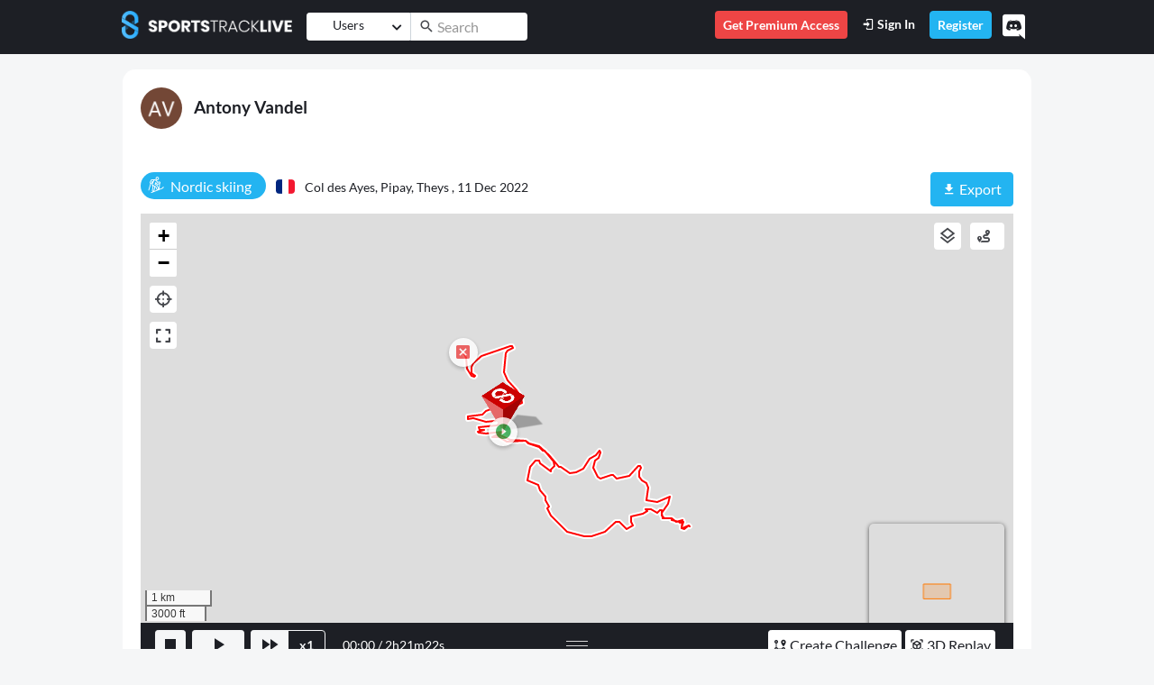

--- FILE ---
content_type: text/html; charset=utf-8
request_url: https://www.sportstracklive.com/en/track/informations/vatanel/nordic-skiing/dome-des-oudis-pipay-theys/687833
body_size: 21308
content:
<!DOCTYPE html>
<html>
  <head>
    <title>SportsTrackLive | Antony Vandel&#39;s Nordic skiing | 11/12/2022 | ⟼ 15,7 km</title>
    <meta name="csrf-param" content="authenticity_token" />
<meta name="csrf-token" content="Z2gcpu3cTX8D+zZKkjYo1XwseMTcm6sV7txkG+QwDsuOHQK52BLyi+MiHwUal1BT9ra7jWqtfm3O/Le4/Vl3vQ==" />
    <link rel="icon" type="image/png" href="/assets/sportstracklive/badge-bb5177f018d9b0e2e38148532b57c76bc5a5ec776e3553a199df5918fd3bb100.png" />      
    <meta http-equiv="Content-Type" content="text/html; charset=UTF-8">
    <meta http-equiv="X-UA-Compatible" content="IE=edge">
    <meta name="description" content="Nordic skiing 🚩 Col des Ayes, Pipay, Theys [France] ∷ ⏱ 2h21m22s ∷ 🎿 8,3 km/h ∷ 📈 1051.0 m ∷ ⟼ 15,7 km">
    <meta name="viewport" content="width=device-width, initial-scale=1.0, user-scalable=0, minimal-ui">
    <meta name="turbolinks-cache-control" content="no-preview" />
    <meta name="api-url" content="https://api.sportstracklive.com"/>
    <meta name="is-premium" content="false"/>
    <meta name="premium-url" content="https://www.sportstracklive.com/en/premium"/>
    <meta name="track_upload_limit_no_premium" content="4"/>    
    <meta name="loader_svg" content="https://www.sportstracklive.com/assets/website/svg/loader-8cb54843ae4be6b4ba04d25b4151a6bf14eee9efc80d9ece982ed92708860863.svg"/>
    <meta name="facebook-domain-verification" content="91phuyuhfa4jecn6x8lwgp22i2xyj4" />
    <meta name="activity_type" content="Track"/>
    <meta name="activity_id" content="687833"/>
    <meta name="chat_panel_visibility" content="true"/>
    <meta name="chat_message_symbol_limit" content="1000"/>
    <meta name="action-cable-url" content="wss://api.sportstracklive.com:443/socket">    
    
        
    <meta property="og:title" content="Antony Vandel&#39;s Nordic skiing | 11/12/2022 | ⟼ 15,7 km" />
    <meta property="og:type" content="website" />
    <meta property="og:url" content="https://www.sportstracklive.com/track/informations/vatanel/nordic-skiing/col-des-ayes-pipay-theys/687833" />
    <meta property="og:image" content="https://www.sportstracklive.com/rails/active_storage/blobs/redirect/eyJfcmFpbHMiOnsibWVzc2FnZSI6IkJBaHBBMDRIeFE9PSIsImV4cCI6bnVsbCwicHVyIjoiYmxvYl9pZCJ9fQ==--7e7db68931a21b83dc238063c3ef446382b7cb40/thumbnail" />
    <meta property="og:description" content="Nordic skiing 🚩 Col des Ayes, Pipay, Theys [France] ∷ ⏱ 2h21m22s ∷ 🎿 8,3 km/h ∷ 📈 1051.0 m ∷ ⟼ 15,7 km" />
    <meta property="og:site_name" content="SportsTrackLive">

    <meta property="stl:category_name" content="nordic-skiing" />
    <meta property="stl:location" content="Col des Ayes, Pipay, Theys" />
    <meta property="stl:user_full_name" content="Antony Vandel" />
    <meta property="stl:user_name" content="vatanel" />
    <meta property="stl:id" content="687833" />
    
    
    <link rel="canonical" href="https://www.sportstracklive.com/track/informations/vatanel/nordic-skiing/col-des-ayes-pipay-theys/687833" />
    <!-- Alternate Languages -->
    <link rel="alternate" href="/en/track/informations/vatanel/nordic-skiing/dome-des-oudis-pipay-theys/687833" hreflang="en" />
    <link rel="alternate" href="/fr/track/informations/vatanel/nordic-skiing/dome-des-oudis-pipay-theys/687833" hreflang="fr" />
    <link rel="alternate" href="/es/track/informations/vatanel/nordic-skiing/dome-des-oudis-pipay-theys/687833" hreflang="es" />
    <link rel="alternate" href="/de/track/informations/vatanel/nordic-skiing/dome-des-oudis-pipay-theys/687833" hreflang="de" />
    <link rel="alternate" href="/ja/track/informations/vatanel/nordic-skiing/dome-des-oudis-pipay-theys/687833" hreflang="ja" />
    <!-- End Alternate Languages -->
    <link rel="stylesheet" href="https://cdnjs.cloudflare.com/ajax/libs/font-awesome/5.11.2/css/all.css" integrity="sha256-46qynGAkLSFpVbEBog43gvNhfrOj+BmwXdxFgVK/Kvc=" crossorigin="anonymous" />
    <script src="https://code.jquery.com/jquery-3.7.1.min.js" integrity="sha256-/JqT3SQfawRcv/BIHPThkBvs0OEvtFFmqPF/lYI/Cxo=" crossorigin="anonymous"></script>

    
    
    <script src="/vite/assets/frontend_sportstracklive-BbV8uyGO.js" crossorigin="anonymous" type="module" data-turbolinks-track="reload"></script><link rel="modulepreload" href="/vite/assets/Application-WLhJIljw.js" as="script" crossorigin="anonymous" data-turbolinks-track="reload">
<link rel="modulepreload" href="/vite/assets/bootstrap-fiZDugla.js" as="script" crossorigin="anonymous" data-turbolinks-track="reload">
<link rel="modulepreload" href="/vite/assets/Icon.Default.compatibility-D3rK_pVB.js" as="script" crossorigin="anonymous" data-turbolinks-track="reload"><link rel="stylesheet" media="screen" href="/vite/assets/frontend_sportstracklive-BIq49Da5.css" data-turbolinks-track="reload" />
<link rel="stylesheet" media="screen" href="/vite/assets/Application-DdEff1_e.css" data-turbolinks-track="reload" />
<link rel="stylesheet" media="screen" href="/vite/assets/bootstrap-jCI8mrZJ.css" data-turbolinks-track="reload" />
        <!-- Google Analytics -->
    <!-- Google tag (gtag.js) -->
    <script async src="https://www.googletagmanager.com/gtag/js?id=UA-9747477-1"></script>
    <script>
      window.dataLayer = window.dataLayer || [];
      function gtag(){dataLayer.push(arguments);}
      gtag('js', new Date());

      gtag('config', 'UA-9747477-1');
    </script>
    <!-- End Google Analytics -->
    <!-- Facebook Pixel Code -->
    <script>
      !function(f,b,e,v,n,t,s)
      {if(f.fbq)return;n=f.fbq=function(){n.callMethod?
      n.callMethod.apply(n,arguments):n.queue.push(arguments)};
      if(!f._fbq)f._fbq=n;n.push=n;n.loaded=!0;n.version='2.0';
      n.queue=[];t=b.createElement(e);t.async=!0;
      t.src=v;s=b.getElementsByTagName(e)[0];
      s.parentNode.insertBefore(t,s)}(window, document,'script',
      'https://connect.facebook.net/en_US/fbevents.js');
      fbq('init', '120194012029139');
      fbq('track', 'PageView');
    </script>
    <noscript>
      <img height="1" width="1" style="display:none" 
          src="https://www.facebook.com/tr?id=120194012029139&ev=PageView&noscript=1"/>
    </noscript>
    <!-- End Facebook Code -->
  </head>

  <body data-notifications-count="0" data-controller="track" data-action="show" class="not-selectable">
  <div data-turbolinks-permanent id="fb-root"></div>
  <!-- HEADER NAVBAR -->
  <nav id="main_nav" class="navbar navbar-expand-lg navbar-dark bg-primary fixed-top">
    <div class="container">
      <a class="navbar-brand d-none d-sm-block pb-2" href="/" data-toggle="tooltip"  data-placement="bottom" title="Home"><img height="31" src="/assets/sportstracklive/logo_typo-1e8e59717fdac41664878fafad52dcc619ebbc6b6b0b59ee2804affba3d272be.png"></a>
      <a class="navbar-brand d-block d-sm-none pb-2 mr-0" href="/"><img height="31" src="/assets/sportstracklive/logo_small-2e0097059716218764766c85a34cac21c31af8c5d0a76af78d552c6382274bf2.png"></a>
        <form id="main_search_form" class="form-inline mx-auto main_search_form" action="https://www.sportstracklive.com/en/search" method="get">
          <div class="input-group input-group input-group-sm">
            <div class="input-group-prepend search_track_select mr-0 border-right border-lighter-gray">
              <button id="select_type" class="btn btn-white fs-14" data-toggle="dropdown" aria-haspopup="true" aria-expanded="false">
                <span  class="d-inline-block lh-3 dropdown-selector-search">Users</span>
                <i class="ml-2 fas fa-chevron-down fs-12"></i>
              </button>
              <div class="dropdown-menu fs-14">
                <a class="dropdown-item js-search-type" data-type="0" data-text="Users" href="#">Users</a>
                <a class="dropdown-item js-search-type" data-type="1" data-text="Category" href="#">Category</a>
                <a class="dropdown-item js-search-type" data-type="2" data-text="Location" href="#">Location</a>
<!--                <a class="dropdown-item js-search-type" data-type="3" data-text="" href="#"></a>-->
              </div>
              <input id="search_type" type="hidden" value="0" name="search_type">
            </div>
            <div class="input-group-prepend">
              <span class="input-group-text input-group-mdi-correction bg-white border-0 fs-18 py-0 px-2"> <i class="mdi mdi-magnify"></i></span>
            </div>
            <div class="ml-n1">
              <input id="search_input" autocomplete="off" name="search_input" type="text" value="" class="form-control border-0 bg-white pl-0 search_input" placeholder="Search">
            </div>
          </div>
        </form>
      <button class="px-0 navbar-toggler navbar-toggler-right collapsed border-0 position-relative" data-toggle="collapse" data-target="#navbarSupportedContent" aria-controls="navbarSupportedContent" aria-expanded="false" aria-label="Toggle navigation">
        <span class="icon-bar top-bar"></span>
        <span class="icon-bar middle-bar"></span>
        <span class="icon-bar bottom-bar"></span>
      </button>
      <div class="collapse navbar-collapse" id="navbarSupportedContent">
        <ul class="navbar-nav ml-auto">
          <li class="nav-item d-lg-block d-none pb-2 pb-lg-0">
            <span class="nav-link btn py-1 bg-danger text-white fs-14 fw-600 show-premium-modal">
              Get Premium Access
            </span>
          </li>
            <li class="nav-item pb-2 pb-lg-0">
              <a class="nav-link py-1 text-white fs-14 fw-600" href="/en/users/sign_in"><i class="mdi mdi-login"></i> Sign In</a>
            </li>
            <li class="nav-item pb-2 pb-lg-0">
              <a class="nav-link btn btn-secondary py-1 text-white fs-14 fw-600" href="https://www.sportstracklive.com/en/users/sign_up">Register</a>
            </li>
          <li class="nav-item  d-block d-lg-none pb-2 pb-lg-0">
            <span class="nav-link btn bg-danger py-1 text-white fs-14 fw-600 show-premium-modal">
              Get Premium Access
            </span>
          </li>
          <a href="https://discord.gg/tnQtCNhh3p" target="_blank"><i class="fab fa-discord float-right fs-28 text-white py-1 pt-2 pl-2 pr-2 cursor-pointer discord-header mt-n1" data-toggle="tooltip" data-placement="bottom" title="If you need help, want to chat with other members of our Community, Discord is one of the easiest ways to communicate with your friends via voice, text and video and faster than email. But we also answer to the regular Customer Support!"></i></a>
        </ul>
      </div>
    </div>
  </nav>
<!-- END HEADER NAVBAR -->

  <div id="page-wraper" style="padding-top: 61px">
    
<span class="d-none" data-type="show" data-url="https://www.sportstracklive.com/track/informations/vatanel/nordic-skiing/col-des-ayes-pipay-theys/687833" id="url"></span>
<div class="container mt-3">
  <div class="row">
    <div class="col-12 px-0 px-sm-3">
      <div class="card">
        <div class="card-body">
          <div class="row">
            <div class="col-12">
              <div class="d-block d-sm-inline-block">
                <h2>
                <a href="https://www.sportstracklive.com/en/user/vatanel"><img height="46" class="rounded-circle" src="https://www.sportstracklive.com/rails/active_storage/representations/redirect/eyJfcmFpbHMiOnsibWVzc2FnZSI6IkJBaHBBOUhrR3c9PSIsImV4cCI6bnVsbCwicHVyIjoiYmxvYl9pZCJ9fQ==--4f0f4a162ca6e999704b5a5fdec0b35afb8f135f/eyJfcmFpbHMiOnsibWVzc2FnZSI6IkJBaDdCem9MWm05eWJXRjBTU0lJY0c1bkJqb0dSVlE2QzNKbGMybDZaVWtpQ2prMmVEazJCanNHVkE9PSIsImV4cCI6bnVsbCwicHVyIjoidmFyaWF0aW9uIn19--d41143a8179ee77b20448abd3f0356a4641a1c73/vatanel.png" alt="Antony Vandel"></a>
                <a href="https://www.sportstracklive.com/en/user/vatanel" class="ml-2 fs-19 font-weight-bold text-decoration-none">Antony Vandel</a>
                </h2>
              </div>
              <div class="d-block d-sm-inline-block mt-2 mt-sm-0 w-100">                
                
              </div>
            </div>
          </div>
          <div class="row mt-3">
            <div class="col-12 col-lg-7 mb-3">
              <span class="d-inline-block badge-pill bg-secondary fs-16 text-white lh-4 py-1 pl-2 pr-3 fs-16"><span class="d-inline-block mr-1 fs-18"><i class=" icon icon-Ski_rando"></i></span> <span id="track_category_name_687833">Nordic skiing</span></span>
              <span class="d-block d-sm-inline-block mt-2 mt-sm-0">
                <span class="flag-icon flag-icon-fr rounded ml-2"></span>
                <a id="track_locality_url_687833" href="https://www.sportstracklive.com/en/localities/fr/33653-col-des-ayes-pipay-theys">
                  <span id="track_locality_name_687833" class="fs-14 ml-2"> Col des Ayes, Pipay, Theys ,</span>
                </a>
                <span class="fs-14">11 Dec 2022</span>
              </span>
            </div>
            <div class="col-12 col-lg-5 mt-2 mt-md-0 pb-2">
              <div class="row">
                <div class="col-4">
                  </div>
                <div class="col-8 pl-0 align-right">
                  <div>
                    <div class="d-lg-block d-none">
                  </div>
                                    
                  <div class="float-right">
                    <a class="btn btn-secondary " href="#" role="button" data-toggle="dropdown">
                      <i class="mdi mdi-download"></i> Export
                    </a>

                    <div class="dropdown-menu">
                      <a class="dropdown-item" download href="https://www.sportstracklive.com/rails/active_storage/blobs/redirect/eyJfcmFpbHMiOnsibWVzc2FnZSI6IkJBaHBBMUlIeFE9PSIsImV4cCI6bnVsbCwicHVyIjoiYmxvYl9pZCJ9fQ==--80bee364b4f43974905f05904e9fe8a9e3d77ccc/2022-12-11-687833.gpx">GPX</a>
                      <a class="dropdown-item" download href="https://www.sportstracklive.com/rails/active_storage/blobs/redirect/eyJfcmFpbHMiOnsibWVzc2FnZSI6IkJBaHBBMU1IeFE9PSIsImV4cCI6bnVsbCwicHVyIjoiYmxvYl9pZCJ9fQ==--ba4080282f6149398482e1752c6c50f49609c586/2022-12-11-687833.igc">IGC</a>
                      <a class="dropdown-item" href="https://www.google.com/maps/dir/?api=1&amp;destination=45.267585%2C5.989648&amp;origin=45.25701%2C5.997195&amp;travelmode=driving&amp;waypoints=45.244606%2C6.03136" target="_blank" rel="noopener noreferrer">
                        <i class="mdi mdi-google-maps"></i> View in Google Maps
                      </a>
                    </div>
                  </div>
                  <div class="d-inline-block d-block d-lg-none float-right pr-1">
                    <a href="#" onclick="window.location.href='https://www.sportstracklive.com/track/informations/vatanel/nordic-skiing/col-des-ayes-pipay-theys/687833?mode=3D'" class="btn btn-primary lh-5">
                      <span class="fs-16">3D Replay                      </span>
                      </a>
                  </div>                  
                </div>
              </div>
              </div>

            </div>

          </div>

          <!-- START TAGS -->
          <!-- END TAGS -->

          <div class="row">
            <div class="col-12">
              <a name="graph-map"></a>
              <div id="show_container" class="position-relative">
                  <div id="container">     
	<div id="A">
		<div id="map" style="height: 70vh"></div>
	</div>	
	<div id="Z">
		<div id="map_bottom_bar" class="w-100 pt-2 pt-md-0 px-2 pb-2 pt-lg-2 bg-primary-75">
			<div id="player-bottom" class="container-fluid">
				<div class="row">
					<div class="col-12 col-md-6 col-lg-5 px-0 px-md-2 order-1 order-lg-0">
						<a id="stop-btn" class="btn btn-sm btn-light lh-4 py-0 fs-24 px-1" href="#"><i class="mdi mdi-stop"></i></a>
						<a id="play-pause-btn" class="btn btn-sm btn-light ml-1 lh-4 py-0 fs-24 px-3" href="#"><i class="mdi mdi-play"></i></a>
						<div class="btn-group" role="group">
							<a id="multiplier-btn" class="btn btn-sm btn-light ml-1 lh-4 py-0 fs-24 px-1" href="#">
								<i class="mdi mdi-fast-forward mx-1"></i>
							</a>
							<button class="btn btn-outline-light py-0 fw-700 fs-14" id="current-multiplier"></button>
						</div>
						<div class="text-white float-right float-md-none d-inline-block ml-2 ml-md-3 align-middle fs-14 pt-2 pt-md-0">
							<span class=""><span id="current-time">00:00</span> / <span id="total-time">00:00</span></span>
						</div>
					</div>
					<div class="d-none d-md-block col-12 col-lg-2 px-0 text-center mb-3 mb-md-0 pt-lg-1 order-0 order-lg-1">
						<div id="handler" class="mx-auto d-inline-block pt-3 pt-lg-2 pb-lg-0 pb-2">
							<div class="mx-auto"></div>
							<div class="mx-auto"></div>
							<div class="mx-auto"></div>
						</div>
					</div>
					<div class="col-12 col-md-6 col-lg-5 px-0 px-lg-2 mt-3 mt-md-0 order-2">
						<div class="float-right d-lg-block d-none">
					</div>
			<div class="float-right mr-1">
              <a href="#" onclick="window.location.href='https://www.sportstracklive.com/track/informations/vatanel/nordic-skiing/col-des-ayes-pipay-theys/687833?mode=3D'" class="btn btn-white btn-sm fw-500 py-1 px-1 lh-5">
                <span class="fs-16"><i class="mdi mdi-cube-scan"></i> 3D Replay				</span>
              </a>
            </div>	
            <div class="float-right mr-1">
              <a href="/en/contest_task/new?category=32&amp;track_id=687833" class="btn btn-white btn-sm fw-500 py-1 px-1 lh-5">
                <span class="fs-16"><i class="mdi mdi-map-marker-path"></i> Create Challenge</span>
              </a>
            </div>            
	      </div>

          <input hidden type="range" class="form-control-range" id="replay-position" value="0" min="0" max="2771" step="1" />
							</div>
						</div>
					</div>
				</div>
				<div id='B'>
					<div id="chart_row" class="h-100" style="overflow: hidden">
						<div class="pt-3 mb-0 h-100" style="width: 100%; position: relative;">
							<div class="track-graph-container h-100" style="width: calc(100% + 20px); overflow: hidden;">
								<canvas class="w-100" id="track-graph" style="margin-left: -10px"></canvas>
							</div>
							<div id="track-crop-overlay-start" class="track-crop-overlay"></div>
							<div id="track-crop-overlay-end" class="track-crop-overlay"></div>
						</div>
					</div>
				</div>
			</div>

			<!-- Crop Control Modal -->
			<div id="track-crop-modal" class="track-crop-modal">
				<div class="track-crop-modal-content">
					<div class="track-crop-modal-header">
						<h6 class="mb-0">Crop Track: <span id="crop-start-value">0</span>% ↔ <span id="crop-end-value">100</span>%</h6>
						<button id="track-crop-modal-close" class="btn-close">&times;</button>
					</div>
					<div class="track-crop-modal-body">
						<!-- Range Slider -->
						<div class="track-crop-slider-container">						
							<div class="track-crop-slider-wrapper">
								<input type="range" id="track-crop-start-slider" class="track-crop-slider" min="0" max="100" value="0" />
								<input type="range" id="track-crop-end-slider" class="track-crop-slider" min="0" max="100" value="100" />
								<div class="track-crop-slider-track">
									<div id="track-crop-slider-range" class="track-crop-slider-range"></div>
								</div>
							</div>							
						</div>

						<!-- Crop Button -->
						<button id="track-crop-apply-btn" class="btn btn-primary btn-sm w-100 mt-3">
							<i class="mdi mdi-crop mr-1"></i>Apply Crop
						</button>

						<!-- Reset Button -->
						<button id="track-crop-reset-btn" class="btn btn-outline-secondary btn-sm w-100 mt-2">
							<i class="mdi mdi-restore mr-1"></i>Reset to Full Track
						</button>

						<!-- Save to New Track Button - Hidden by default, shown when crop is modified -->
						<button id="track-crop-save-new-btn" class="btn btn-danger btn-sm w-100 mt-2 d-none">
							<i class="mdi mdi-content-save mr-1"></i>Save to a New Track
						</button>

						<!-- Help Text -->
						<div class="alert alert-info mt-3 small mb-0">
							<i class="mdi mdi-information-outline mr-1"></i>
							Use the slider to select the portion of track to display on the map. The chart will show the full track with greyed areas indicating hidden portions.
						</div>
					</div>
				</div>
			</div>

			<div class="row">
            <div class="col-12">
              <div class="bg-gray rounded w-100 text-white">
                <div class="row py-2">
                  <div class="col-8 pt-1 text-left">				  	
                    <div id="switches_row" class="row w-100 mx-0 pl-3">
						<div class="d-lg-block d-none align-top">
							<span class="text-white fs-14">Select by:</span>
						</div>
						<span class="ml-2">
					<button data-graph-type="distance" class="d-none graph_switcher btn btn-light pt-1 pb-1 px-2 px-sm-1 px-sm-2 lh-3 fs-14">
								<span class="pb-3p d-none d-sm-inline-block align-middle"><span class="translation_missing" title="translation missing: en.website.track.chart.distance">Distance</span></span>
							</button>
					<button data-graph-type="cadence" class="d-none graph_switcher btn btn-light pt-1 pb-1 px-2 px-sm-1 px-sm-2 lh-3 fs-14">
								<span class="pb-3p d-none d-sm-inline-block align-middle"><i class="mdi mdi-timelapse fs-16"></i> Cadence</span>
							</button>
					<button data-graph-type="heart-rate" class="d-none graph_switcher btn btn-light pt-1 pb-1 px-2 px-sm-1 px-sm-2 lh-3 fs-14">
								<span class="pb-3p d-none d-sm-inline-block align-middle"><i class="mdi mdi-heart-pulse fs-16"></i> Heart Rate</span>
							</button >
					<button data-graph-type="altitude-speed" class="d-none graph_switcher btn btn-light pt-1 pb-1 px-2 px-sm-1 px-sm-2 lh-3 fs-14">
								<span class="pb-3p d-none d-sm-inline-block align-middle"><i class="mdi mdi-elevation-rise fs-16"></i> Altitude + <i class="mdi mdi-speedometer fs-16"></i> Speed</span>
							</button>
					<button data-graph-type="altitude" class="d-none graph_switcher btn btn-light pt-1 pb-1 px-2 px-sm-1 px-sm-2 lh-3 fs-14">
								<span class="pb-3p d-none d-sm-inline-block align-middle"><i class="mdi mdi-elevation-rise fs-16"></i> Altitude</span>
							</button>
					<button data-graph-type="battery" class="d-none graph_switcher btn btn-light pt-1 pb-1 px-2 px-sm-1 px-sm-2 lh-3 fs-14">
								<span class="pb-3p d-none d-sm-inline-block align-middle"><i class="mdi mdi-battery fs-16"></i> Battery Level</span>
							</button>
						</span>
					</div>
                  </div>
                  <div class="col-4 text-right mt-0">
					<span class="pr-0 mr-2">
					<a class="btn btn-light-gray btn-light-gray-opacity py-1 px-2 js-social-action-like pe-none" data-type="track" data-track-id="687833">
						<img class="d-inline js-img-like" height="18" src="/assets/website/icons/icon_like-f15735fc27edbf9bfb10da1dfe7676397a591ef04b9b85fa8f90fc20c8593921.png">                    
						<span class="js-like-count" data-type="track" data-likes="0" data-track-id="687833">0</span>
					</a>
					<a class="btn btn-light-gray btn-light-gray-opacity py-1 px-2 text-white js-comment-toggle pe-none"
						data-track-id="687833"
						data-type="track"
						data-toggle="collapse" href="#post_track_687833"
						role="button" aria-expanded="false"
						aria-controls="post_track_687833">
						<img height="18" class="mr-0" src="/assets/website/icons/icon_comments-a847273d2e29b72587c1ea9562ec66fc16a3f1f8c259e88e2165900f2c1b3130.png">
											<span class="js-comments-count" data-comments="0" data-type="track" data-track-id="687833">0</span>
					</a>
							<div class="dropright d-inline">
								<button class="btn btn-light-gray btn-light-gray-opacity pt-1 lh-4 px-2 share" id="dropdownMenuButton" data-toggle="dropdown" aria-haspopup="true" aria-expanded="false">
								<img height="18" src="/assets/website/icons/icon_share-9822170643b70b18ac1c6efb6cd64a1917283571cbd644ad4a40de996449129d.png">
								</button>
								<div class="dropdown-menu">
									<a target="_blank" class="dropdown-item" href="https://www.facebook.com/sharer.php?u=https://www.sportstracklive.com/track/informations/vatanel/nordic-skiing/col-des-ayes-pipay-theys/687833">
										<i class="fab fa-facebook-square text-facebook fs-22 mr-2"></i> Share on Facebook
									</a>
									<a target="_blank" class="dropdown-item" href="https://twitter.com/share?url=https://www.sportstracklive.com/track/informations/vatanel/nordic-skiing/col-des-ayes-pipay-theys/687833">
										<i class="fab fa-twitter text-twitter fs-22 mr-2"></i> Share on Twitter
									</a>
									<a target="_blank" class="dropdown-item" href="https://wa.me/?text=https://www.sportstracklive.com/track/informations/vatanel/nordic-skiing/col-des-ayes-pipay-theys/687833">
										<i class="fab fa-whatsapp text-whatsapp fs-22 mr-2"></i> Share on WhatsApp
									</a>
									<a target="_blank" class="dropdown-item" href="mailto:?subject=SportsTrackLive&body=https://www.sportstracklive.com/track/informations/vatanel/nordic-skiing/col-des-ayes-pipay-theys/687833">
										<i class="fas fa-envelope text-mail fs-22 mr-2"></i> Share by Mail
									</a>
								</div>
							</div>
					</span>
                  </div>
                </div>
              </div>
            </div>
    	</div>
			
              </div>
            </div>
          </div>

        </div>
      </div>
    </div>
  </div>

  <div class="row mt-3">
    <div class="col-12 col-lg-4 mb-3">
      
      <div class="accordion" id="accordion_stats">
        <div class="card mb-1">
          <div class="bg-gray text-white" id="heading_stats">
            <h2 class="mb-0">
              <button class="btn btn-link text-white collapsed text-decoration-none px-3 py-2 w-100 text-left fs-14" data-toggle="collapse" data-target="#collapse_stats" aria-expanded="true" aria-controls="collapse_stats">
                <i class="fas fa-chevron-right turn-collapsed mr-3"></i>
                Results
              </button>
            </h2>
          </div>

          <div id="collapse_stats" class="collapse" aria-labelledby="heading_stats" data-parent="#accordion_stats">
            <div class="scrollbar-accordion scrollbar-primary overflow-auto">
              <div class="card-body pb-0">

                <div class="row mb-2">  
                  <div class="col-6 text-light-gray fs-14">Duration</div>
                  <div class="col-6">2h21m22s</div>
                </div>
                  <div class="row mb-2">
                    <div class="col-6 fs-10">
                      <code>distance</code>
                    </div>   
                    <div class="col-6 text-right fs-10">
                      <code>0/2770</code>
                    </div>
                    <div class="col-6 text-light-gray fs-14">GPS Tracklog length</div>
                    <div class="col-6">15,72 <span class="font-weight-normal fs-11">km</span></div>
                  </div>
                  <div class="row mb-2">
                    <div class="col-6 fs-10">
                      <code>total_asc</code>
                    </div>   
                    <div class="col-6 text-right fs-10">
                      <code>0/2770</code>
                    </div>
                    <div class="col-6 text-light-gray fs-14">Altitude gain</div>
                    <div class="col-6">1 051 <span class="font-weight-normal fs-11">m</span></div>
                  </div>
                  <div class="row mb-2">
                    <div class="col-6 fs-10">
                      <code>total_desc</code>
                    </div>   
                    <div class="col-6 text-right fs-10">
                      <code>0/2770</code>
                    </div>
                    <div class="col-6 text-light-gray fs-14">Altitude loss</div>
                    <div class="col-6">-1 380 <span class="font-weight-normal fs-11">m</span></div>
                  </div>
                  <div class="row mb-2">
                    <div class="col-6 fs-10">
                      <code>avg_speed</code>
                    </div>   
                    <div class="col-6 text-right fs-10">
                      <code>0/2770</code>
                    </div>
                    <div class="col-6 text-light-gray fs-14">Avg Speed</div>
                    <div class="col-6">8,34 <span class="font-weight-normal fs-11">km/h</span></div>
                  </div>
                  <div class="row mb-2">
                    <div class="col-6 fs-10">
                      <code>max_speed</code>
                    </div>   
                    <div class="col-6 text-right fs-10">
                      <code>2706/2710</code>
                    </div>
                    <div class="col-6 text-light-gray fs-14">Max Speed</div>
                    <div class="col-6">58,49 <span class="font-weight-normal fs-11">km/h</span></div>
                  </div>
                  <div class="row mb-2">
                    <div class="col-6 fs-10">
                      <code>total_pause_time</code>
                    </div>   
                    <div class="col-6 text-right fs-10">
                      <code>1607/2542</code>
                    </div>
                    <div class="col-6 text-light-gray fs-14">Pause Time</div>
                    <div class="col-6">27m55s <span class="font-weight-normal fs-11"></span></div>
                  </div>
                  
              </div>
            </div>
          </div>
        </div>


        <div class="card mb-1">
          <div class="bg-gray text-white" id="heading_speed">
            <h2 class="mb-0">
              <button class="btn btn-link text-white collapsed text-decoration-none px-3 py-2 w-100 text-left fs-14" data-toggle="collapse" data-target="#collapse_speed" aria-expanded="true" aria-controls="collapse_speed">
                <i class="fas fa-chevron-right turn-collapsed mr-3"></i>
                Max Speeds
              </button>
            </h2>
          </div>
          <div id="collapse_speed" class="collapse" aria-labelledby="heading_speed" data-parent="#accordion_stats">
              <div class="scrollbar-accordion scrollbar-primary overflow-auto">
                <div class="card-body pb-0">
                    <div class="row mb-2">
                      <div class="col-6 text-light-gray fs-14">Avg Speed</div>
                      <div class="col-6">8,34 <span class="font-weight-normal fs-11">km/h</span></div>
                    </div>
                    <div class="row mb-2">
                      <div class="col-6 text-light-gray fs-14">Max Speed</div>
                      <div class="col-6">58,49 <span class="font-weight-normal fs-11">km/h</span></div>
                    </div>
                  <div class="row mb-2">
                    <hr />
                  </div>
                    <div class="row mb-2">
                      <div class="col-3 px-0 text-center text-light-gray fs-14">10s</div>
                      <div class="col-2"><button class="btn btn-sm peak-speed-btn text-secondary" data-title="Max speed 10s" data-point-start="2705" data-point-end="2710"><i class="mdi mdi-chart-line"></i></button>  </div>
                      <div class="col-7">
                        <div data-toggle="tooltip" data-placement="bottom" title="111.3% of the best Score">
                          58,31 <span class="font-weight-normal fs-11">km/h</span>
                          <div class="progress position-relative bg-white" style="height: 3px;">
                            <div class="border-bottom border-light-gray w-100 position-absolute" style="top:1px"></div>
                            <div class="progress-bar bg-secondary" role="progressbar" style="z-index: 1;width: 111.3%" aria-valuenow="111.3" aria-valuemin="0" aria-valuemax="100"></div>
                          </div>
                        </div>
                      </div>
                    </div>
                    <div class="row mb-2">
                      <div class="col-3 px-0 text-center text-light-gray fs-14">10s</div>
                      <div class="col-2"><button class="btn btn-sm peak-speed-btn text-secondary" data-title="Max speed 10s" data-point-start="2704" data-point-end="2709"><i class="mdi mdi-chart-line"></i></button>  </div>
                      <div class="col-7">
                        <div data-toggle="tooltip" data-placement="bottom" title="110.8% of the best Score">
                          58,04 <span class="font-weight-normal fs-11">km/h</span>
                          <div class="progress position-relative bg-white" style="height: 3px;">
                            <div class="border-bottom border-light-gray w-100 position-absolute" style="top:1px"></div>
                            <div class="progress-bar bg-secondary" role="progressbar" style="z-index: 1;width: 110.8%" aria-valuenow="110.8" aria-valuemin="0" aria-valuemax="100"></div>
                          </div>
                        </div>
                      </div>
                    </div>
                    <div class="row mb-2">
                      <div class="col-3 px-0 text-center text-light-gray fs-14">10s</div>
                      <div class="col-2"><button class="btn btn-sm peak-speed-btn text-secondary" data-title="Max speed 10s" data-point-start="2703" data-point-end="2708"><i class="mdi mdi-chart-line"></i></button>  </div>
                      <div class="col-7">
                        <div data-toggle="tooltip" data-placement="bottom" title="109.3% of the best Score">
                          57,28 <span class="font-weight-normal fs-11">km/h</span>
                          <div class="progress position-relative bg-white" style="height: 3px;">
                            <div class="border-bottom border-light-gray w-100 position-absolute" style="top:1px"></div>
                            <div class="progress-bar bg-secondary" role="progressbar" style="z-index: 1;width: 109.3%" aria-valuenow="109.3" aria-valuemin="0" aria-valuemax="100"></div>
                          </div>
                        </div>
                      </div>
                    </div>
                    <div class="row mb-2">
                      <div class="col-3 px-0 text-center text-light-gray fs-14">10s</div>
                      <div class="col-2"><button class="btn btn-sm peak-speed-btn text-secondary" data-title="Max speed 10s" data-point-start="2702" data-point-end="2707"><i class="mdi mdi-chart-line"></i></button>  </div>
                      <div class="col-7">
                        <div data-toggle="tooltip" data-placement="bottom" title="105.9% of the best Score">
                          55,5 <span class="font-weight-normal fs-11">km/h</span>
                          <div class="progress position-relative bg-white" style="height: 3px;">
                            <div class="border-bottom border-light-gray w-100 position-absolute" style="top:1px"></div>
                            <div class="progress-bar bg-secondary" role="progressbar" style="z-index: 1;width: 105.9%" aria-valuenow="105.9" aria-valuemin="0" aria-valuemax="100"></div>
                          </div>
                        </div>
                      </div>
                    </div>
                    <div class="row mb-2">
                      <div class="col-3 px-0 text-center text-light-gray fs-14">10s</div>
                      <div class="col-2"><button class="btn btn-sm peak-speed-btn text-secondary" data-title="Max speed 10s" data-point-start="2673" data-point-end="2678"><i class="mdi mdi-chart-line"></i></button>  </div>
                      <div class="col-7">
                        <div data-toggle="tooltip" data-placement="bottom" title="105.7% of the best Score">
                          55,4 <span class="font-weight-normal fs-11">km/h</span>
                          <div class="progress position-relative bg-white" style="height: 3px;">
                            <div class="border-bottom border-light-gray w-100 position-absolute" style="top:1px"></div>
                            <div class="progress-bar bg-secondary" role="progressbar" style="z-index: 1;width: 105.7%" aria-valuenow="105.7" aria-valuemin="0" aria-valuemax="100"></div>
                          </div>
                        </div>
                      </div>
                    </div>
                    <div class="row mb-2">
                      <div class="col-3 px-0 text-center text-light-gray fs-14">10s</div>
                      <div class="col-2"><button class="btn btn-sm peak-speed-btn text-secondary" data-title="Max speed 10s" data-point-start="2672" data-point-end="2677"><i class="mdi mdi-chart-line"></i></button>  </div>
                      <div class="col-7">
                        <div data-toggle="tooltip" data-placement="bottom" title="104.1% of the best Score">
                          54,52 <span class="font-weight-normal fs-11">km/h</span>
                          <div class="progress position-relative bg-white" style="height: 3px;">
                            <div class="border-bottom border-light-gray w-100 position-absolute" style="top:1px"></div>
                            <div class="progress-bar bg-secondary" role="progressbar" style="z-index: 1;width: 104.1%" aria-valuenow="104.1" aria-valuemin="0" aria-valuemax="100"></div>
                          </div>
                        </div>
                      </div>
                    </div>

                </div>

            </div>
          </div>
        </div>


        <div class="card mb-1">
          <div class="bg-gray text-white" id="heading_pause">
            <h2 class="mb-0">
              <button class="btn btn-link text-white collapsed text-decoration-none px-3 py-2 w-100 text-left fs-14" data-toggle="collapse" data-target="#collapse_pause" aria-expanded="true" aria-controls="collapse_pause">
                <i class="fas fa-chevron-right turn-collapsed mr-3"></i>
                Pause Time
              </button>
            </h2>
          </div>
          <div id="collapse_pause" class="collapse" aria-labelledby="heading_pause" data-parent="#accordion_stats">
              <div class="scrollbar-accordion scrollbar-primary overflow-auto">
                <div class="card-body pb-0">                  
                    <div class="row mb-2">
                      <div class="col-2"><button class="btn btn-sm peak-speed-btn text-secondary" data-title="Pause time 1s" data-point-start="1607" data-point-end="1665"><i class="mdi mdi-chart-line"></i></button>  </div>
                      <div class="col-10">
                        <div>
                          <span class="font-weight-normal"> 3m23s</span>
                          <div class="progress position-relative bg-white" style="height: 3px;">
                            <div class="border-bottom border-light-gray w-100 position-absolute" style="top:1px"></div>
                            <div class="progress-bar bg-secondary" role="progressbar" style="z-index: 1;width: 12.1%" aria-valuenow="12.1" aria-valuemin="0" aria-valuemax="100"></div>
                          </div>
                        </div>
                      </div>
                    </div>
                    <div class="row mb-2">
                      <div class="col-2"><button class="btn btn-sm peak-speed-btn text-secondary" data-title="Pause time 2s" data-point-start="1682" data-point-end="1746"><i class="mdi mdi-chart-line"></i></button>  </div>
                      <div class="col-10">
                        <div>
                          <span class="font-weight-normal"> 4m16s</span>
                          <div class="progress position-relative bg-white" style="height: 3px;">
                            <div class="border-bottom border-light-gray w-100 position-absolute" style="top:1px"></div>
                            <div class="progress-bar bg-secondary" role="progressbar" style="z-index: 1;width: 15.3%" aria-valuenow="15.3" aria-valuemin="0" aria-valuemax="100"></div>
                          </div>
                        </div>
                      </div>
                    </div>
                    <div class="row mb-2">
                      <div class="col-2"><button class="btn btn-sm peak-speed-btn text-secondary" data-title="Pause time 3s" data-point-start="1748" data-point-end="1796"><i class="mdi mdi-chart-line"></i></button>  </div>
                      <div class="col-10">
                        <div>
                          <span class="font-weight-normal"> 3m10s</span>
                          <div class="progress position-relative bg-white" style="height: 3px;">
                            <div class="border-bottom border-light-gray w-100 position-absolute" style="top:1px"></div>
                            <div class="progress-bar bg-secondary" role="progressbar" style="z-index: 1;width: 11.3%" aria-valuenow="11.3" aria-valuemin="0" aria-valuemax="100"></div>
                          </div>
                        </div>
                      </div>
                    </div>
                    <div class="row mb-2">
                      <div class="col-2"><button class="btn btn-sm peak-speed-btn text-secondary" data-title="Pause time 4s" data-point-start="1810" data-point-end="1865"><i class="mdi mdi-chart-line"></i></button>  </div>
                      <div class="col-10">
                        <div>
                          <span class="font-weight-normal"> 3m31s</span>
                          <div class="progress position-relative bg-white" style="height: 3px;">
                            <div class="border-bottom border-light-gray w-100 position-absolute" style="top:1px"></div>
                            <div class="progress-bar bg-secondary" role="progressbar" style="z-index: 1;width: 12.6%" aria-valuenow="12.6" aria-valuemin="0" aria-valuemax="100"></div>
                          </div>
                        </div>
                      </div>
                    </div>
                    <div class="row mb-2">
                      <div class="col-2"><button class="btn btn-sm peak-speed-btn text-secondary" data-title="Pause time 5s" data-point-start="1902" data-point-end="1975"><i class="mdi mdi-chart-line"></i></button>  </div>
                      <div class="col-10">
                        <div>
                          <span class="font-weight-normal"> 6m11s</span>
                          <div class="progress position-relative bg-white" style="height: 3px;">
                            <div class="border-bottom border-light-gray w-100 position-absolute" style="top:1px"></div>
                            <div class="progress-bar bg-secondary" role="progressbar" style="z-index: 1;width: 22.1%" aria-valuenow="22.1" aria-valuemin="0" aria-valuemax="100"></div>
                          </div>
                        </div>
                      </div>
                    </div>
                    <div class="row mb-2">
                      <div class="col-2"><button class="btn btn-sm peak-speed-btn text-secondary" data-title="Pause time 6s" data-point-start="1977" data-point-end="2015"><i class="mdi mdi-chart-line"></i></button>  </div>
                      <div class="col-10">
                        <div>
                          <span class="font-weight-normal"> 3m06s</span>
                          <div class="progress position-relative bg-white" style="height: 3px;">
                            <div class="border-bottom border-light-gray w-100 position-absolute" style="top:1px"></div>
                            <div class="progress-bar bg-secondary" role="progressbar" style="z-index: 1;width: 11.1%" aria-valuenow="11.1" aria-valuemin="0" aria-valuemax="100"></div>
                          </div>
                        </div>
                      </div>
                    </div>
                    <div class="row mb-2">
                      <div class="col-2"><button class="btn btn-sm peak-speed-btn text-secondary" data-title="Pause time 7s" data-point-start="2469" data-point-end="2542"><i class="mdi mdi-chart-line"></i></button>  </div>
                      <div class="col-10">
                        <div>
                          <span class="font-weight-normal"> 4m18s</span>
                          <div class="progress position-relative bg-white" style="height: 3px;">
                            <div class="border-bottom border-light-gray w-100 position-absolute" style="top:1px"></div>
                            <div class="progress-bar bg-secondary" role="progressbar" style="z-index: 1;width: 15.4%" aria-valuenow="15.4" aria-valuemin="0" aria-valuemax="100"></div>
                          </div>
                        </div>
                      </div>
                    </div>
                    <div class="row mb-2">
                      <div class="col-2"><button class="btn btn-sm peak-speed-btn text-secondary" data-title="Pause time total_pause_times" data-point-start="1607" data-point-end="2542"><i class="mdi mdi-chart-line"></i></button>  </div>
                      <div class="col-10">
                        <div>
                          <span class="font-weight-normal">27m55s</span>
                          <div class="progress position-relative bg-white" style="height: 3px;">
                            <div class="border-bottom border-light-gray w-100 position-absolute" style="top:1px"></div>
                            <div class="progress-bar bg-warning" role="progressbar" style="z-index: 1;width: 100.0%" aria-valuenow="100.0" aria-valuemin="0" aria-valuemax="100"></div>
                          </div>
                        </div>
                      </div>
                    </div>
                </div>
            </div>
          </div>
        </div>


          <div class="card mb-1">
            <div class="bg-gray text-white" id="heading_max_ascents">
              <h2 class="mb-0">
                <button class="btn btn-link text-white collapsed text-decoration-none px-3 py-2 w-100 text-left fs-14" data-toggle="collapse" data-target="#collapse_max_ascents" aria-expanded="true" aria-controls="collapse_max_ascents">
                  <i class="fas fa-chevron-right turn-collapsed mr-3"></i>
                  Max Ascents
                </button>
              </h2>
            </div>
            <div id="collapse_max_ascents" class="collapse" aria-labelledby="heading_max_ascents" data-parent="#accordion_stats">


                <div class="scrollbar-accordion scrollbar-primary overflow-auto">
                  <div class="card-body pb-0">
                    <div class="row mb-2">
                      <div class="col-6 text-light-gray fs-14">Altitude gain</div>
                      <div class="col-6">1 051 <span class="font-weight-normal fs-11">m</span></div>
                    </div>
                  <div class="row mb-2">
                    <hr />
                  </div>

                      <div class="row mb-2">
                        <div class="col-3 px-0 text-center text-light-gray fs-14">500 <small>m</small></div>
                        <div class="col-2"><button class="btn btn-sm peak-speed-btn text-secondary" data-title="Max speed 500 &lt;small&gt;m&lt;/small&gt;" data-point-start="11" data-point-end="1971"><i class="mdi mdi-chart-line"></i></button>  </div>
                        <div class="col-7">
                          <div data-toggle="tooltip" data-placement="bottom" title="105.4% of the best Ascent">
                          +1 <span class="font-weight-normal fs-11">m</span>
                          <div class="progress position-relative bg-white" style="height: 3px;">
                            <div class="border-bottom border-light-gray w-100 position-absolute" style="top:1px"></div>
                            <div class="progress-bar bg-secondary" role="progressbar" style="z-index: 1;width: 105.4%" aria-valuenow="105.4" aria-valuemin="0" aria-valuemax="100"></div>
                          </div>
                          </div>
                        </div>
                      </div>
                      <div class="row mb-2">
                        <div class="col-3 px-0 text-center text-light-gray fs-14">500 <small>m</small></div>
                        <div class="col-2"><button class="btn btn-sm peak-speed-btn text-secondary" data-title="Max speed 500 &lt;small&gt;m&lt;/small&gt;" data-point-start="11" data-point-end="1958"><i class="mdi mdi-chart-line"></i></button>  </div>
                        <div class="col-7">
                          <div data-toggle="tooltip" data-placement="bottom" title="105.4% of the best Ascent">
                          +1 <span class="font-weight-normal fs-11">m</span>
                          <div class="progress position-relative bg-white" style="height: 3px;">
                            <div class="border-bottom border-light-gray w-100 position-absolute" style="top:1px"></div>
                            <div class="progress-bar bg-secondary" role="progressbar" style="z-index: 1;width: 105.4%" aria-valuenow="105.4" aria-valuemin="0" aria-valuemax="100"></div>
                          </div>
                          </div>
                        </div>
                      </div>
                      <div class="row mb-2">
                        <div class="col-3 px-0 text-center text-light-gray fs-14">500 <small>m</small></div>
                        <div class="col-2"><button class="btn btn-sm peak-speed-btn text-secondary" data-title="Max speed 500 &lt;small&gt;m&lt;/small&gt;" data-point-start="11" data-point-end="1961"><i class="mdi mdi-chart-line"></i></button>  </div>
                        <div class="col-7">
                          <div data-toggle="tooltip" data-placement="bottom" title="105.4% of the best Ascent">
                          +1 <span class="font-weight-normal fs-11">m</span>
                          <div class="progress position-relative bg-white" style="height: 3px;">
                            <div class="border-bottom border-light-gray w-100 position-absolute" style="top:1px"></div>
                            <div class="progress-bar bg-secondary" role="progressbar" style="z-index: 1;width: 105.4%" aria-valuenow="105.4" aria-valuemin="0" aria-valuemax="100"></div>
                          </div>
                          </div>
                        </div>
                      </div>
                      <div class="row mb-2">
                        <div class="col-3 px-0 text-center text-light-gray fs-14">500 <small>m</small></div>
                        <div class="col-2"><button class="btn btn-sm peak-speed-btn text-secondary" data-title="Max speed 500 &lt;small&gt;m&lt;/small&gt;" data-point-start="11" data-point-end="1972"><i class="mdi mdi-chart-line"></i></button>  </div>
                        <div class="col-7">
                          <div data-toggle="tooltip" data-placement="bottom" title="105.4% of the best Ascent">
                          +1 <span class="font-weight-normal fs-11">m</span>
                          <div class="progress position-relative bg-white" style="height: 3px;">
                            <div class="border-bottom border-light-gray w-100 position-absolute" style="top:1px"></div>
                            <div class="progress-bar bg-secondary" role="progressbar" style="z-index: 1;width: 105.4%" aria-valuenow="105.4" aria-valuemin="0" aria-valuemax="100"></div>
                          </div>
                          </div>
                        </div>
                      </div>
                      <div class="row mb-2">
                        <div class="col-3 px-0 text-center text-light-gray fs-14">500 <small>m</small></div>
                        <div class="col-2"><button class="btn btn-sm peak-speed-btn text-secondary" data-title="Max speed 500 &lt;small&gt;m&lt;/small&gt;" data-point-start="11" data-point-end="1973"><i class="mdi mdi-chart-line"></i></button>  </div>
                        <div class="col-7">
                          <div data-toggle="tooltip" data-placement="bottom" title="105.2% of the best Ascent">
                          +1 <span class="font-weight-normal fs-11">m</span>
                          <div class="progress position-relative bg-white" style="height: 3px;">
                            <div class="border-bottom border-light-gray w-100 position-absolute" style="top:1px"></div>
                            <div class="progress-bar bg-secondary" role="progressbar" style="z-index: 1;width: 105.2%" aria-valuenow="105.2" aria-valuemin="0" aria-valuemax="100"></div>
                          </div>
                          </div>
                        </div>
                      </div>

                  </div>

              </div>
            </div>
          </div>

          <div class="card mb-1">
            <div class="bg-gray text-white" id="heading_max_descents">
              <h2 class="mb-0">
                <button class="btn btn-link text-white collapsed text-decoration-none px-3 py-2 w-100 text-left fs-14" data-toggle="collapse" data-target="#collapse_max_descents" aria-expanded="true" aria-controls="collapse_max_descents">
                  <i class="fas fa-chevron-right turn-collapsed mr-3"></i>
                  Max Descents
                </button>
              </h2>
            </div>
            <div id="collapse_max_descents" class="collapse" aria-labelledby="heading_max_descents" data-parent="#accordion_stats">


                <div class="scrollbar-accordion scrollbar-primary overflow-auto">
                  <div class="card-body pb-0">
                    <div class="row mb-2">
                      <div class="col-6 text-light-gray fs-14">Altitude loss</div>
                      <div class="col-6">--1 380 <span class="font-weight-normal fs-11">m</span></div>
                    </div>
                  <div class="row mb-2">
                    <hr />
                  </div>

                    
                      <div class="row mb-2">
                        <div class="col-3 px-0 text-center text-light-gray fs-14">500 <small>m</small></div>
                        <div class="col-2"><button class="btn btn-sm peak-speed-btn text-secondary" data-title="Max speed 500 &lt;small&gt;m&lt;/small&gt;" data-point-start="31" data-point-end="2770"><i class="mdi mdi-chart-line"></i></button>  </div>
                        <div class="col-7">
                          <div data-toggle="tooltip" data-placement="bottom" title="20.3% of the best Score">
                          -330 <span class="font-weight-normal fs-11">m</span>
                          <div class="progress position-relative bg-white" style="height: 3px;">
                            <div class="border-bottom border-light-gray w-100 position-absolute" style="top:1px"></div>
                            <div class="progress-bar bg-secondary" role="progressbar" style="z-index: 1;width: 20.3%" aria-valuenow="20.3" aria-valuemin="0" aria-valuemax="100"></div>
                          </div>
                          </div>
                        </div>
                      </div>
                    
                      <div class="row mb-2">
                        <div class="col-3 px-0 text-center text-light-gray fs-14">500 <small>m</small></div>
                        <div class="col-2"><button class="btn btn-sm peak-speed-btn text-secondary" data-title="Max speed 500 &lt;small&gt;m&lt;/small&gt;" data-point-start="31" data-point-end="2769"><i class="mdi mdi-chart-line"></i></button>  </div>
                        <div class="col-7">
                          <div data-toggle="tooltip" data-placement="bottom" title="20.2% of the best Score">
                          -328 <span class="font-weight-normal fs-11">m</span>
                          <div class="progress position-relative bg-white" style="height: 3px;">
                            <div class="border-bottom border-light-gray w-100 position-absolute" style="top:1px"></div>
                            <div class="progress-bar bg-secondary" role="progressbar" style="z-index: 1;width: 20.2%" aria-valuenow="20.2" aria-valuemin="0" aria-valuemax="100"></div>
                          </div>
                          </div>
                        </div>
                      </div>
                    
                      <div class="row mb-2">
                        <div class="col-3 px-0 text-center text-light-gray fs-14">500 <small>m</small></div>
                        <div class="col-2"><button class="btn btn-sm peak-speed-btn text-secondary" data-title="Max speed 500 &lt;small&gt;m&lt;/small&gt;" data-point-start="31" data-point-end="2768"><i class="mdi mdi-chart-line"></i></button>  </div>
                        <div class="col-7">
                          <div data-toggle="tooltip" data-placement="bottom" title="20.0% of the best Score">
                          -326 <span class="font-weight-normal fs-11">m</span>
                          <div class="progress position-relative bg-white" style="height: 3px;">
                            <div class="border-bottom border-light-gray w-100 position-absolute" style="top:1px"></div>
                            <div class="progress-bar bg-secondary" role="progressbar" style="z-index: 1;width: 20.0%" aria-valuenow="20.0" aria-valuemin="0" aria-valuemax="100"></div>
                          </div>
                          </div>
                        </div>
                      </div>
                    
                      <div class="row mb-2">
                        <div class="col-3 px-0 text-center text-light-gray fs-14">500 <small>m</small></div>
                        <div class="col-2"><button class="btn btn-sm peak-speed-btn text-secondary" data-title="Max speed 500 &lt;small&gt;m&lt;/small&gt;" data-point-start="31" data-point-end="2766"><i class="mdi mdi-chart-line"></i></button>  </div>
                        <div class="col-7">
                          <div data-toggle="tooltip" data-placement="bottom" title="19.9% of the best Score">
                          -323 <span class="font-weight-normal fs-11">m</span>
                          <div class="progress position-relative bg-white" style="height: 3px;">
                            <div class="border-bottom border-light-gray w-100 position-absolute" style="top:1px"></div>
                            <div class="progress-bar bg-secondary" role="progressbar" style="z-index: 1;width: 19.9%" aria-valuenow="19.9" aria-valuemin="0" aria-valuemax="100"></div>
                          </div>
                          </div>
                        </div>
                      </div>
                    
                      <div class="row mb-2">
                        <div class="col-3 px-0 text-center text-light-gray fs-14">500 <small>m</small></div>
                        <div class="col-2"><button class="btn btn-sm peak-speed-btn text-secondary" data-title="Max speed 500 &lt;small&gt;m&lt;/small&gt;" data-point-start="31" data-point-end="2763"><i class="mdi mdi-chart-line"></i></button>  </div>
                        <div class="col-7">
                          <div data-toggle="tooltip" data-placement="bottom" title="19.5% of the best Score">
                          -318 <span class="font-weight-normal fs-11">m</span>
                          <div class="progress position-relative bg-white" style="height: 3px;">
                            <div class="border-bottom border-light-gray w-100 position-absolute" style="top:1px"></div>
                            <div class="progress-bar bg-secondary" role="progressbar" style="z-index: 1;width: 19.5%" aria-valuenow="19.5" aria-valuemin="0" aria-valuemax="100"></div>
                          </div>
                          </div>
                        </div>
                      </div>

                  </div>

              </div>
            </div>
          </div>


          <div class="card mb-1">
            <div class="bg-gray text-white" id="accordion_elevation">
              <h2 class="mb-0">
                <button class="btn btn-link text-white collapsed text-decoration-none px-3 py-2 w-100 text-left fs-14" data-toggle="collapse" data-target="#collapse_elevation" aria-expanded="true" aria-controls="collapse_elevation">
                  <i class="fas fa-chevron-right turn-collapsed mr-3"></i>
                  <span class="translation_missing" title="translation missing: en.website.track.show.sidebar.elevation">Elevation</span>
                </button>
              </h2>
            </div>
            <div id="collapse_elevation" class="collapse" aria-labelledby="heading_elevation" data-parent="#accordion_stats">


                <div class="scrollbar-accordion scrollbar-primary overflow-auto">
                  <div class="card-body pb-0">
                      <div class="row mb-2">
                        <div class="col-6 text-light-gray fs-14">Min Altitude</div>
                        <div class="col-6">1 001 <span class="font-weight-normal fs-11">m</span></div>
                      </div>
                      <div class="row mb-2">
                        <div class="col-6 text-light-gray fs-14">Max Altitude</div>
                        <div class="col-6">2 375 <span class="font-weight-normal fs-11">m</span></div>
                      </div>
                      <div class="row mb-2">
                        <div class="col-6 text-light-gray fs-14">Altitude gain</div>
                        <div class="col-6">1 051 <span class="font-weight-normal fs-11">m</span></div>
                      </div>
                      <div class="row mb-2">
                        <div class="col-6 text-light-gray fs-14">Altitude loss</div>
                        <div class="col-6">-1 380 <span class="font-weight-normal fs-11">m</span></div>
                      </div>

                  </div>
                </div>

            </div>
          </div>

        
        <div class="card mb-1">
          <div class="bg-gray text-white" id="heading_performances">
            <h2 class="mb-0">
              <button class="btn btn-link text-white collapsed text-decoration-none px-3 py-2 w-100 text-left fs-14" data-toggle="collapse" data-target="#collapse_performances" aria-expanded="true" aria-controls="collapse_performances">
                <i class="fas fa-chevron-right turn-collapsed mr-3"></i>
                Performance
              </button>
            </h2>
          </div>
          <div id="collapse_performances" class="collapse" aria-labelledby="heading_performances" data-parent="#accordion_stats">
            <div class="scrollbar-accordion scrollbar-primary overflow-auto">
              <div class="card-body pb-0">
                  <div class="row mb-2">
                    <div class="col-6 text-light-gray fs-14">Avg Speed</div>
                    <div class="col-6">8,34 <span class="font-weight-normal fs-11">km/h</span></div>
                  </div>
                  <div class="row mb-2">
                    <div class="col-6 text-light-gray fs-14">Max Speed</div>
                    <div class="col-6">58,49 <span class="font-weight-normal fs-11">km/h</span></div>
                  </div>
                <div class="row mb-2">
                  <hr />
                </div>
              </div>
            </div>
          </div>
        </div>


        <div class="card mb-1">
          <div class="bg-gray text-white" id="heading_splits">
            <h2 class="mb-0">
              <button class="btn btn-link text-white collapsed text-decoration-none px-3 py-2 w-100 text-left fs-14" data-toggle="collapse" data-target="#collapse_splits" aria-expanded="true" aria-controls="collapse_splits">
                <i class="fas fa-chevron-right turn-collapsed mr-3"></i>
                Splits
              </button>
            </h2>
          </div>
          <div id="collapse_splits" class="collapse" aria-labelledby="heading_splits" data-parent="#accordion_stats">


              <div class="scrollbar-accordion scrollbar-primary overflow-auto">
                <div class="card-body pb-0">
                    <div class="row mb-2">
                      <div class="col-6 text-light-gray fs-14">Pace</div>
                      <div class="col-6">08m48s <span class="font-weight-normal fs-11"></span></div>
                    </div>
                    <div class="row mb-2">
                      <div class="col-6 text-light-gray fs-14">Avg Speed</div>
                      <div class="col-6">8,34 <span class="font-weight-normal fs-11">km/h</span></div>
                    </div>
                  <div class="row mb-2">
                    <hr />
                  </div>

                    <div class="row mb-2">
                      <div class="col-3 px-0 text-center text-light-gray fs-14">1 <small>km</small></div>
                      <div class="col-2 px-0"><button class="btn btn-sm split-btn text-secondary" data-title="Split 1 <small>km</small>" data-point-start="1" data-point-end="355"><i class="mdi mdi-chart-line"></i></button>  </div>
                      <div class="col-4 px-0">
                        <div data-toggle="tooltip" data-placement="bottom" title="100% of the best Score">
                          3,6 <span class="font-weight-normal fs-11">km/h</span>
                        <div class="progress position-relative bg-white" style="height: 3px;">
                          <div class="border-bottom border-light-gray w-100 position-absolute" style="top:1px"></div>
                          <div class="progress-bar bg-warning" role="progressbar" style="z-index: 1;width: 100%" aria-valuenow="100" aria-valuemin="0" aria-valuemax="100"></div>
                        </div>
                        </div>
                      </div>
                      <div class="col-3 px-0 text-left pl-3 fs-14">00:16:36</div>
                    </div>

                    <div class="row mb-2">
                      <div class="col-3 px-0 text-center text-light-gray fs-14">2 <small>km</small></div>
                      <div class="col-2 px-0"><button class="btn btn-sm split-btn text-secondary" data-title="Split 2 <small>km</small>" data-point-start="356" data-point-end="662"><i class="mdi mdi-chart-line"></i></button>  </div>
                      <div class="col-4 px-0">
                        <div data-toggle="tooltip" data-placement="bottom" title="100% of the best Score">
                          4,1 <span class="font-weight-normal fs-11">km/h</span>
                        <div class="progress position-relative bg-white" style="height: 3px;">
                          <div class="border-bottom border-light-gray w-100 position-absolute" style="top:1px"></div>
                          <div class="progress-bar bg-warning" role="progressbar" style="z-index: 1;width: 100%" aria-valuenow="100" aria-valuemin="0" aria-valuemax="100"></div>
                        </div>
                        </div>
                      </div>
                      <div class="col-3 px-0 text-left pl-3 fs-14">00:29:11</div>
                    </div>

                    <div class="row mb-2">
                      <div class="col-3 px-0 text-center text-light-gray fs-14">5 <small>km</small></div>
                      <div class="col-2 px-0"><button class="btn btn-sm split-btn text-secondary" data-title="Split 5 <small>km</small>" data-point-start="1313" data-point-end="1678"><i class="mdi mdi-chart-line"></i></button>  </div>
                      <div class="col-4 px-0">
                        <div data-toggle="tooltip" data-placement="bottom" title="100% of the best Score">
                          2,6 <span class="font-weight-normal fs-11">km/h</span>
                        <div class="progress position-relative bg-white" style="height: 3px;">
                          <div class="border-bottom border-light-gray w-100 position-absolute" style="top:1px"></div>
                          <div class="progress-bar bg-warning" role="progressbar" style="z-index: 1;width: 100%" aria-valuenow="100" aria-valuemin="0" aria-valuemax="100"></div>
                        </div>
                        </div>
                      </div>
                      <div class="col-3 px-0 text-left pl-3 fs-14">01:54:06</div>
                    </div>

                    <div class="row mb-2">
                      <div class="col-3 px-0 text-center text-light-gray fs-14">10 <small>km</small></div>
                      <div class="col-2 px-0"><button class="btn btn-sm split-btn text-secondary" data-title="Split 10 <small>km</small>" data-point-start="2316" data-point-end="2375"><i class="mdi mdi-chart-line"></i></button>  </div>
                      <div class="col-4 px-0">
                        <div data-toggle="tooltip" data-placement="bottom" title="100% of the best Score">
                          30,7 <span class="font-weight-normal fs-11">km/h</span>
                        <div class="progress position-relative bg-white" style="height: 3px;">
                          <div class="border-bottom border-light-gray w-100 position-absolute" style="top:1px"></div>
                          <div class="progress-bar bg-warning" role="progressbar" style="z-index: 1;width: 100%" aria-valuenow="100" aria-valuemin="0" aria-valuemax="100"></div>
                        </div>
                        </div>
                      </div>
                      <div class="col-3 px-0 text-left pl-3 fs-14">00:19:32</div>
                    </div>

                </div>
              </div>

          </div>
        </div>

      </div>

    </div>

    <div class="col-12 col-lg-8 pl-lg-0">

      <div class="card mb-3">
        <div class="card-body py-4 px-3 p-md-4">
          <h5 class="fs-16 ff-lato fw-600 mb-3">Key Statistics</h5>
          <hr class="pb-0 pt-0 mt-0 mb-3">
          <div class="row">
                <div class="col-6 col-xs-6 col-md-4 col-lg-3 mb-4 text-center text-md-left px-2 side-stats rounded">
                  <h5 class="font-weight-bold fs-20"><img src="/assets/website/icons/metrics/avg_speed-c9aa519d11aa7a3c5773fe84f15e5d7dd46c6066ad5ad9a6d39fa89e5a100d75.png" height="36">
                  
                    8,34 
                  <span class="font-weight-normal fs-14">km/h</span> </h5>
                  <span class="fs-12 text-light-gray">Avg Speed</span>                  
                </div>
                <div class="col-6 col-xs-6 col-md-4 col-lg-3 mb-4 text-center text-md-left px-2 side-stats rounded">
                  <h5 class="font-weight-bold fs-20"><img src="/assets/website/icons/metrics/distance-f71f02afc006c14a226fe99c37a471fd09194e0f2f81530c8bd930ff2278eae5.png" height="36">
                  
                    15,72 
                  <span class="font-weight-normal fs-14">km</span> </h5>
                  <span class="fs-12 text-light-gray">GPS Tracklog length</span>                  
                </div>
                <div class="col-6 col-xs-6 col-md-4 col-lg-3 mb-4 text-center text-md-left px-2 side-stats rounded">
                  <h5 class="font-weight-bold fs-20"><img src="/assets/website/icons/metrics/max_alt-85230924dd81430b51aaf1d804910a9f4b7fc37c197fabc3533d85c90a7594c1.png" height="36">
                  
                    2 375 
                  <span class="font-weight-normal fs-14">m</span> </h5>
                  <span class="fs-12 text-light-gray">Max Altitude</span>                  
                </div>
                <div class="col-6 col-xs-6 col-md-4 col-lg-3 mb-4 text-center text-md-left px-2 side-stats rounded">
                  <h5 class="font-weight-bold fs-20"><img src="/assets/website/icons/metrics/max_speed-a4a5fcdef8d4e9e4a950ffa5d471bb50a3b9ed43a9c4fd59b8a0485ba40518f2.png" height="36">
                  
                    58,49 
                  <span class="font-weight-normal fs-14">km/h</span> </h5>
                  <span class="fs-12 text-light-gray">Max Speed</span>                  
                </div>
                <div class="col-6 col-xs-6 col-md-4 col-lg-3 mb-4 text-center text-md-left px-2 side-stats rounded">
                  <h5 class="font-weight-bold fs-20"><img src="/assets/website/icons/metrics/min_alt-7b2544c504e54f4cdb5188cf35666c0bd8075c808e38d2567a826069aa28371d.png" height="36">
                  
                    1 001 
                  <span class="font-weight-normal fs-14">m</span> </h5>
                  <span class="fs-12 text-light-gray">Min Altitude</span>                  
                </div>
                <div class="col-6 col-xs-6 col-md-4 col-lg-3 mb-4 text-center text-md-left px-2 side-stats rounded">
                  <h5 class="font-weight-bold fs-20"><img src="/assets/website/icons/metrics/total_asc-80265ac513906d4e5077c9875060de926c11241929039c1a8396788a95e5f890.png" height="36">
                  
                    1 051 
                  <span class="font-weight-normal fs-14">m</span> </h5>
                  <span class="fs-12 text-light-gray">Altitude gain</span>                  
                </div>
          </div>
        </div>
      </div>
      
      <div class="card mb-3">
        <div class="card-body py-4 px-3 p-md-4">
          <h5 class="fs-16 ff-lato fw-600 mb-3"><a name="premium">Support great statistics provider</a></h5>
          <hr class="pb-0 pt-0 mt-0 mb-3">
          <span class="fs-13 mb-2">We have something to ask you. It is all thanks to you we are still able to improve <span class="fw-900">SportsTrackLive</span>. Our development and calculation costs are increasing, and we need funds to provide all of this data. <span class="fw-900">SportsTrackLive</span> is an independent tool. We are spending all our energy to bring together as many athletes as possible by providing reliable and free tools.<br /> <br />So you can understand why we are asking for your support.</span>
          <div class="w-100 d-flex justify-content-center mt-3">
            <span class="nav-link btn py-1 bg-danger text-white fs-14 fw-600 w-50 show-premium-modal">
              Become Premium Now
            </span>
          </div>
        </div>
      </div>          



      <div class="card mb-3">
        <div class="card-body py-4 px-3 p-md-4">
          <h5 class="fs-16 ff-lato fw-600 mb-3">Detailed Statistics</h5>            
          <hr class="pb-0 pt-0 mt-0 mb-3">

          <div class="row">
            <div class="col-12">

              <div class="scrollbar-table scrollbar-primary overflow-auto">
                <table id="table-stats" class="table table-striped table-borderless stats-table mb-0 fs-14">
                      <tr>
                        <td class="pr-2 lh-7" colspan="2">GPS Tracklog length</td>
                        <td class="pl-2" nowrap="nowrap">
                          <span class="font-weight-bold fs-18">15,72  
                          </span>
                          <span class="font-weight-normal fs-14">km</span>
                        </td>
                      </tr>

                      <tr>
                        <td class="pr-2 lh-7" colspan="2">Point to point</td>
                        <td class="pl-2" nowrap="nowrap">
                          <span class="font-weight-bold fs-18">1,32  
                          </span>
                          <span class="font-weight-normal fs-14">km</span>
                        </td>
                      </tr>

                      <tr>
                        <td class="pr-2 lh-7" colspan="2">Min Altitude</td>
                        <td class="pl-2" nowrap="nowrap">
                          <span class="font-weight-bold fs-18">1 001  
                          </span>
                          <span class="font-weight-normal fs-14">m</span>
                        </td>
                      </tr>

                      <tr>
                        <td class="pr-2 lh-7" colspan="2">Max Altitude</td>
                        <td class="pl-2" nowrap="nowrap">
                          <span class="font-weight-bold fs-18">2 375  
                          </span>
                          <span class="font-weight-normal fs-14">m</span>
                        </td>
                      </tr>

                      <tr>
                        <td class="pr-2 lh-7" colspan="2">Altitude gain</td>
                        <td class="pl-2" nowrap="nowrap">
                          <span class="font-weight-bold fs-18">1 051  
                          </span>
                          <span class="font-weight-normal fs-14">m</span>
                        </td>
                      </tr>

                      <tr>
                        <td class="pr-2 lh-7" colspan="2">Altitude loss</td>
                        <td class="pl-2" nowrap="nowrap">
                          <span class="font-weight-bold fs-18">-1 380  
                          </span>
                          <span class="font-weight-normal fs-14">m</span>
                        </td>
                      </tr>

                      <tr>
                        <td class="pr-2 lh-7" colspan="2">Avg Speed</td>
                        <td class="pl-2" nowrap="nowrap">
                          <span class="font-weight-bold fs-18">8,34  
                          </span>
                          <span class="font-weight-normal fs-14">km/h</span>
                        </td>
                      </tr>

                      <tr>
                        <td class="pr-2 lh-7" colspan="2">Max Speed</td>
                        <td class="pl-2" nowrap="nowrap">
                          <span class="font-weight-bold fs-18">58,49  
                          </span>
                          <span class="font-weight-normal fs-14">km/h</span>
                        </td>
                      </tr>

                      <tr>
                        <td class="pr-2 lh-7" colspan="2">Battery level at the end of recording</td>
                        <td class="pl-2" nowrap="nowrap">
                          <span class="font-weight-bold fs-18">43  
                          </span>
                          <span class="font-weight-normal fs-14">%</span>
                        </td>
                      </tr>

                </table>
              </div>
            </div>

          </div>
        </div>
      </div>




      

      <div class="card mb-3">
        <div class="card-body">
          <h5 class="fs-16 ff-lato fw-600 mb-3">See Activities at this Location <a href="https://www.sportstracklive.com/en/localities/fr/33653-col-des-ayes-pipay-theys" class=" mt-2 mt-md-0 d-block d-md-inline-block float-none float-md-right text-secondary text-decoration-none">View Area</a></h5>
          <div class="row">

              <div class="col-12 mt-2">
                <a href="https://www.sportstracklive.com/track/informations/Fab_flying/skiing/col-des-ayes-pipay-theys/1128232" class="btn btn-light d-block text-left pt-1 pl-2 pb-0">
                  <div class="media">
                    <span class="bg-secondary dot-md">
                      <i class="text-white lh-5 fs-20 icon icon-Ski"></i>
                    </span>
                    <div class="media-body">
                      <h5 class="fs18 py-2 pl-2 ff-lato mb-0">
                        6,7 <span class="fs-12">km</span>

                        <span class="d-block d-md-inline-block text-light-gray ml-0 ml-md-2 fs-14">
                          <span class="flag-icon flag-icon-fr rounded mr-2"></span>
                          Col des Ayes, Pipay, Theys, 12 Feb 2025
                        </span>
                      </h5>
                    </div>
                  </div>
                </a>
              </div>
              <div class="col-12 mt-2">
                <a href="https://www.sportstracklive.com/track/informations/Fab_flying/skiing/col-des-ayes-pipay-theys/1125306" class="btn btn-light d-block text-left pt-1 pl-2 pb-0">
                  <div class="media">
                    <span class="bg-secondary dot-md">
                      <i class="text-white lh-5 fs-20 icon icon-Ski"></i>
                    </span>
                    <div class="media-body">
                      <h5 class="fs18 py-2 pl-2 ff-lato mb-0">
                        49,9 <span class="fs-12">km</span>

                        <span class="d-block d-md-inline-block text-light-gray ml-0 ml-md-2 fs-14">
                          <span class="flag-icon flag-icon-fr rounded mr-2"></span>
                          Col des Ayes, Pipay, Theys, 6 Feb 2025
                        </span>
                      </h5>
                    </div>
                  </div>
                </a>
              </div>
              <div class="col-12 mt-2">
                <a href="https://www.sportstracklive.com/track/informations/Seb12240/skiing/col-des-ayes-pipay-theys/1110841" class="btn btn-light d-block text-left pt-1 pl-2 pb-0">
                  <div class="media">
                    <span class="bg-secondary dot-md">
                      <i class="text-white lh-5 fs-20 icon icon-Ski"></i>
                    </span>
                    <div class="media-body">
                      <h5 class="fs18 py-2 pl-2 ff-lato mb-0">
                        51,5 <span class="fs-12">km</span>

                        <span class="d-block d-md-inline-block text-light-gray ml-0 ml-md-2 fs-14">
                          <span class="flag-icon flag-icon-fr rounded mr-2"></span>
                          Col des Ayes, Pipay, Theys, 5 Jan 2025
                        </span>
                      </h5>
                    </div>
                  </div>
                </a>
              </div>
              <div class="col-12 mt-2">
                <a href="https://www.sportstracklive.com/track/informations/stefangregg/snowboard/col-des-ayes-pipay-theys/1106205" class="btn btn-light d-block text-left pt-1 pl-2 pb-0">
                  <div class="media">
                    <span class="bg-secondary dot-md">
                      <i class="text-white lh-5 fs-20 icon icon-Snowboard"></i>
                    </span>
                    <div class="media-body">
                      <h5 class="fs18 py-2 pl-2 ff-lato mb-0">
                        4,4 <span class="fs-12">km</span>

                        <span class="d-block d-md-inline-block text-light-gray ml-0 ml-md-2 fs-14">
                          <span class="flag-icon flag-icon-fr rounded mr-2"></span>
                          Col des Ayes, Pipay, Theys, 26 Dec 2024
                        </span>
                      </h5>
                    </div>
                  </div>
                </a>
              </div>
              <div class="col-12 mt-2">
                <a href="https://www.sportstracklive.com/track/informations/juju38/garmin-import/col-des-ayes-pipay-theys/1046382" class="btn btn-light d-block text-left pt-1 pl-2 pb-0">
                  <div class="media">
                    <span class="bg-secondary dot-md">
                      <i class="text-white lh-5 fs-20 icon icon-Runner"></i>
                    </span>
                    <div class="media-body">
                      <h5 class="fs18 py-2 pl-2 ff-lato mb-0">
                        11,9 <span class="fs-12">km</span>

                        <span class="d-block d-md-inline-block text-light-gray ml-0 ml-md-2 fs-14">
                          <span class="flag-icon flag-icon-fr rounded mr-2"></span>
                          Col des Ayes, Pipay, Theys, 24 Aug 2024
                        </span>
                      </h5>
                    </div>
                  </div>
                </a>
              </div>
          </div>
        </div>
      </div>
    </div>

  </div>
</div>
<div class="essential-footer container" id="track_687833_images">
</div>
       
<script>
  window.data = {
      categories: [{"id":10,"icon_class":"Kayak_canoe","name":"Canoeing/Kayaking","description":null},{"id":39,"icon_class":"Rowing","name":"Coastal Rowing","description":null},{"id":29,"icon_class":"Ski_fond","name":"Cross-country skiing","description":null},{"id":3,"icon_class":"Velo_Route","name":"Cycling","description":null},{"id":30,"icon_class":"Velo_Montagne","name":"E-MTB","description":null},{"id":28,"icon_class":"Velo_Route","name":"Electric Cycling","description":null},{"id":22,"icon_class":"Equitation","name":"Equestrian","description":null},{"id":38,"icon_class":"River_rowing","name":"Fine Rowing","description":null},{"id":7,"icon_class":"Planeur","name":"Gliding","description":null},{"id":35,"icon_class":"Golf","name":"Golf","description":null},{"id":5,"icon_class":"Deltaplane","name":"Hang Gliding","description":null},{"id":9,"icon_class":"Helicopter","name":"Helicopter","description":null},{"id":40,"icon_class":"Hike_fly","name":"Hike \u0026 Fly","description":null},{"id":11,"icon_class":"Randonnee","name":"Hiking","description":null},{"id":12,"icon_class":"Montgolfiere","name":"Hot air balloon","description":null},{"id":25,"icon_class":"Marcher","name":"Indoor Training","description":null},{"id":2,"icon_class":"Kitesurf","name":"Kite","description":null},{"id":20,"icon_class":"Kitefoil","name":"Kitefoiling","description":null},{"id":71,"icon_class":"Sports_motorises","name":"Land Yachting","description":null},{"id":37,"icon_class":"Sports_motorises","name":"Mechanic Sports","description":null},{"id":13,"icon_class":"Moto","name":"Motorbike","description":null},{"id":17,"icon_class":"Velo_Montagne","name":"Mountain Biking","description":null},{"id":31,"icon_class":"Mountain_board","name":"Mountainboard","description":null},{"id":32,"icon_class":"Ski_rando","name":"Nordic skiing","description":null},{"id":24,"icon_class":"Marcher","name":"Other Outdoor Sports","description":null},{"id":1,"icon_class":"parapente","name":"Paragliding","description":null},{"id":46,"icon_class":"PowerHangGliding","name":"Power Hang Gliding","description":null},{"id":44,"icon_class":"parapente","name":"Power Paragliding PPG","description":null},{"id":43,"icon_class":"car","name":"Recovery","description":null},{"id":23,"icon_class":"Snowboard","name":"Rollerskating","description":null},{"id":4,"icon_class":"Runner","name":"Running","description":null},{"id":18,"icon_class":"Voilier","name":"Sailing Regatta","description":null},{"id":15,"icon_class":"Ski","name":"Skiing","description":null},{"id":16,"icon_class":"Snowboard","name":"Snowboarding","description":null},{"id":27,"icon_class":"Snowkite","name":"Snowkiting","description":null},{"id":36,"icon_class":"Raquette_neige","name":"Snowshoeing","description":null},{"id":41,"icon_class":"Speed_Riding","name":"Speed Riding","description":null},{"id":33,"icon_class":"Splitboarding","name":"Splitboarding","description":null},{"id":21,"icon_class":"Paddle","name":"Stand-up Paddling","description":null},{"id":8,"icon_class":"car","name":"Street Racing","description":null},{"id":70,"icon_class":"Trail","name":"Trail Running","description":null},{"id":34,"icon_class":"gyroroue","name":"Unicycle","description":null},{"id":6,"icon_class":"Avion_Moteur","name":"Visual Flight","description":null},{"id":14,"icon_class":"Marcher","name":"Walking","description":null},{"id":26,"icon_class":"Windsurf","name":"Windsurfing","description":null},{"id":48,"icon_class":"Wingfoil","name":"Wingfoil","description":null},{"id":19,"icon_class":"Wingsuit","name":"Wingsuit flying","description":null}],
      utc_offset: 3600
  }
</script>
<div id="edit_track_item_modal" class="modal" tabindex="-1" role="dialog" aria-labelledby="confirmModalLabel" aria-hidden="true" style="display: none;">
	<div class="modal-dialog modal-dialog-centered">
		<div class="modal-content">
			<div class="modal-header py-1 bg-dark-light">
				<div class="row w-100">
					<div class="col-1 my-auto">
						<img height="36" class="mr-3" src="/assets/sportstracklive/logo_small-2e0097059716218764766c85a34cac21c31af8c5d0a76af78d552c6382274bf2.png">
					</div>
					<div class="col-9 my-auto">
						<h4 class="modal-title text-white fs-16" id="confirmModalLabel">
							Edit Track
						</h4>
					</div>
				</div>
			</div>
			<div class="modal-body p-4">
				<div class="row mt-2">
					<div class="col-4">
						<label class="mt-1 py-2 fs-14" data-toggle="tooltip" data-placement="right" title="If you change the category, We need to recalculate the statistical data">
							Category
							<i class="text-danger fas fa-exclamation-triangle"></i></label>
					</div>
					<div class="col-8 select-image select2-w-100">
						<select id="edit_timeline_category" class="select2" name="state">
						</select>
					</div>
				</div>
				<div class="row mt-2">
					<div class="col-4">
						<label class="mt-1 py-2 fs-14">
							Locality
						</label>
					</div>
					<div class="col-8 div-select2-multiple select2-w-100">
						<select id="edit_timeline_locality">
						</select>
					</div>
				</div>

            	<div class="premium_exclusive mt-2">

					<div class="row">				
						<div class="col-12 text-center fs-16 ff-lato fw-600">All Premium plans include this feature
						</div>				
					</div>

				<div class="row mt-2 disabled-module">
					<div class="col-4">
						<label class="mt-1 fs-14 py-2">Equipment(s) Used </label>
					</div>
					<div class="col-8 div-select2-multiple select2-w-100">
						<select id="edit_track_stuff" class="select2" name="state" multiple>
						</select>
					</div>
				</div>
				<div class="row mt-2 disabled-module">
					<div class="col-4">
						<label class="mt-1 py-2 fs-14">Labels </label>
						<i class="fs-16 px-2 text-secondary far fa-question-circle" data-toggle="tooltip"  data-placement="top" title="Labels allows you to group your activities with a keyword (a Tag). You can assign multiple Tags to a Track. Convenient to easily find your activities carried out in a group, during a competition or event, or to remind you of specific conditions. From your profile page find all your activities by clicking on the Tag of your choice. You can modify your tags afterwards."></i>
					</div>
					<div class="col-8 div-select2-multiple select2-w-100">
						<select id="edit_track_tags" class="select2" name="state" multiple>
						</select>
						<span class="fs-12 text-light-gray font-italic">Set and save for later use, the name of an event, the name of a group, weather situation, or contest name</span>
					</div>
				</div>
				<div class="row mt-2 disabled-module">
					<div class="col-12">
						<label class="mt-1 fs-14 py-2">Add Pictures </label><i class="fs-16 px-2 text-secondary far fa-question-circle" data-toggle="tooltip"  data-placement="top" title="Add pictures to your activities, to remember and share them with other users"></i>
					</div>
				</div>
				<div id="edit_track_counter_element" class="row mt-3 d-none">
					<div class="col-12 text-right fs-12">
						<span id="edit_track_counter">0</span>
						<span>/</span>
						<span id="edit_track_count_limit"></span>
					</div>
				</div>
				<div class="row mt-1" id="edit_track_file_list">
				</div>

				</div>
			</div>
			<div class="modal-footer">
				<button class="btn btn-outline-secondary" data-dismiss="modal">Cancel</button>
				<button id="save_timeline_item" class="btn btn-secondary">Save</button>
			</div>
		</div>
	</div>
</div>


  </div>
  
				<script type="text/javascript">
					window.data = Object.assign(window.data,
					    {
					        mode: "2D",
					        track: {
					            id: 687833,
					            started_at: "2022-12-11T08:49:39.000",
					            finished_at: "2022-12-11T11:11:01.000",
					            created_at: "2022-12-11T08:49:39.000",
					            max_altitude: 2375,
					            user: {
					                id: 100618,
					                user_name: "Antony Vandel"
					            }
					
					        },
					        scene_type: "other",
                            show_wind_indicator: "hide",
                            chart_type: "altitude",
                            activity_icon: "Ski_rando",
					        ignore_altitude: false,
					        wind_bearing: 0.0,
					        marker_pointer: "/assets/website/icons/map_marker/main_marker_sportstracklive-1d88df051989cdafd2fea7c0373b1f30adad6fed5cdfa2a658f75913c55507d0.png",
					        marker_pointer_shadow: "/assets/website/icons/map_marker/main_shadow-d6046e604f30138aa6389a0327ebc6d51503012428d651ab177a62ab180b539a.png",
					        user_unit_system: "measure_metric"
					    }
					);
				</script>


  <footer class="bg-primary" style="background-image: url('/assets/sportstracklive/background_footer_logo-be9b4acbe474ee31b49fa5df64b3d7fe576e024aa3943284c1efad92e325e38e.png'); background-repeat: no-repeat; background-size: contain;">

    <!-- FOOTER -->
    <div class="essential-footer container py-4 text-white" style="background-image: url('/assets/sportstracklive/footer_happy_user-b389b0dd66e9dbbbf73d9a3700782b45c446549b31dd38c6a520f8e54c9545f3.png');">
      <div class="row py-2">

        <div class="col-lg-4 text-center text-lg-left pr-lg-5 mb-4 mb-lg-0">

          <div class="pb-3"><a href="#"><img height="31" src="/assets/sportstracklive/logo_typo-1e8e59717fdac41664878fafad52dcc619ebbc6b6b0b59ee2804affba3d272be.png"></a></div>

          <div class="mb-1 fs-16">
            <div><span class="h6">916 122</span> Recorded Tracks</div>
            <div><span class="h6">265 400 </span> hours of Live Stream</div>
          </div>

            <div class="d-none d-lg-block" id="users_progress">                 
              <div class="progress">
                <div class="progress-bar bg-info" role="progressbar" style="width: 88.03733333333334%;" aria-valuenow="132056" aria-valuemin="0" aria-valuemax="100000"><span class="font-weight-bold fs-18">132 056</span></div>
              </div>
            </div>              
            <div class="fs-12 mt-2 ff-poppins"><span class="font-weight-bolder">132 056 sportspeople</span> trust in Us. Let's be over <span class="font-weight-bolder">150 000</span>!</div>
            <div class="mb-3 pt-3"><span class="h6 fs-11 text-uppercase blink_helper">Help &amp; User Support is on Discord</span></div>
            <a href="https://discord.gg/tnQtCNhh3p" rel="noopener noreferrer" target="_blank"><img class="img-fluid w-50 discord" src="/assets/website/discord_white-9d2736422171e883f7f9f10c2532df7afa4861cb43acb44110c7dd6b5a6c92c3.png"></a>       
            <div class="mb-3 pt-3"><span class="h6 fs-11 text-uppercase">Subscribe to our YouTube channel</span></div>
            <a href="https://www.youtube.com/c/SportsTrackLive" rel="noopener noreferrer" target="_blank" N><img class="img-fluid w-50 discord" src="/assets/website/yt_logo_rgb_dark-cba33809e605b9fc0e4830cfd601be9c459a2b6531d51df7a7e2f006df38d6e5.png"></a>
            <div class="mb-3 pt-3"><span class="h6 fs-11 text-uppercase">Chat with us for Business Proposals</span></div>
            <a href="https://wa.me/443306845263" rel="noopener noreferrer"><img class="img-fluid w-50 discord" src="/assets/website/whatsapp-75c6e7edb75b5839d50273c8774bf359a85121817fe0622fad5c86149d5899e7.png"></a>         
            <div class="d-none d-lg-block">       
              <div class="mb-3 pt-3"><span class="h6 fs-11 text-uppercase">Scientific analysis tool with BirdTracking</span></div>
              <a href="https://www.birdtracking.com/" target="_blank"><img class="img-fluid w-75 discord" src="/assets/birdtracking/logo_typo-2cae9396017faf5b7596a30d5b03cbb3522179353351b425ecf14740406405d5.png"></a>
            </div>   

          <div class="row">
            <div class="col-12">
              <span class="btn bg-danger text-white mt-3 show-premium-modal">
                Be part of our Premium Members
              </span>
            </diV>
          </div>

        </div>

        <div class="col-12 col-lg-8">
          <div class="row">
            <div class="col-lg-5 pl-lg-0">
              <div class="row">
                <div class="col-lg-12 text-center text-lg-left mb-lg-0 pl-lg-0 pr-lg-2">
                  <div class="mb-3"><span class="h6 fs-11 text-uppercase">Download for Free our App</span></div>
                  <div class="media d-none d-lg-flex pr-lg-4">                    
                    <div class="media-body fs-12 pr-lg-2">
                      <p><p><span class="text-secondary fw-600">SportsTrackLive</span> will allow you to follow athletes Live with their GPS position. Thousands of users use <span class="text-secondary fw-600">SportsTrackLive</span>.</p><p>Get GPS track in 3D. Import your GPX, IGC, FIT and get it in 3D for Free!</p><p><span class="text-secondary fw-600">Garmin</span> or <span class="text-secondary fw-600">Suunto</span> watch owners, get instant access to your <span class="text-secondary fw-600">Track in 3D</span> with other users of <span class="text-secondary fw-600">SportsTrackLive</span></p></p>
                      <p>Ready ?</p>
                    </div>
                  </div>
                  <div class="row pl-3 pt-3 mt-lg-0 pb-3 d-none d-lg-block">
                    <div class="col-12 text-center text-lg-left">
                      <a href="https://play.google.com/store/apps/details?id=com.sportstracklive.android.ui.activity.unity&amp;hl=en&amp;gl=US" target="_blank" rel="nofollow"><img class="" height="35" src="/assets/website/google-play-badge-3e6a8ff19d108fd317f409420f254e54c7f305e4189d03cd5770e1f8a8d55392.svg" alt=""></a>
                      <a href="https://apps.apple.com/us/app/sportstracklive-unity/id1604863223" target="_blank" rel="nofollow"><img class="" height="35" src="/assets/website/ios-download2-white-f8b8a01f25238a5309e433e2ae1d1386b36d2ccc32b6b2b10286b472291ce1ab.png" alt=""></a>
                    </div>
                  </div>
                  <div class="row mt-lg-0 pb-1 d-block d-lg-none">
                    <div class="col-12 text-center">
                      <a href="https://play.google.com/store/apps/details?id=com.sportstracklive.android.ui.activity.unity&amp;hl=en&amp;gl=US" target="_blank" rel="nofollow"><img src="/assets/website/google-play-badge-3e6a8ff19d108fd317f409420f254e54c7f305e4189d03cd5770e1f8a8d55392.svg" height="50" alt=""></a>
                      <a href="https://apps.apple.com/us/app/sportstracklive-unity/id1604863223" target="_blank" rel="nofollow"><img src="/assets/website/ios-download2-ae8a95a85157aa7ee1b260ef9f7892ffd91ea20258c657ccb024624c119ea529.png" height="50" alt=""></a>
                    </div>
                  </div>
                </div>

                <div class="col-12 col-sm-8 mx-auto pr-lg-4 pt-3 pb-7 text-center d-lg-none">
                  <a href="https://www.decadeonrestoration.org/"><img class="img-fluid w-100 center-block pb-7" src="/assets/website/UNDecade_en-fd01f63088eeb61aca7ed9c2bd509287e46a2e513ff06fdc953d5a256898bccc.png"></a>                
                </div>

              </div>
            </div>
            <div class="col-lg-7 d-none d-lg-block">

              <div class="row">

                <div class="col-12 col-lg-8 offset-lg-4 pl-lg-0">
                  <div class="mb-3">
                    <div class="h6 fs-11 text-uppercase"><a class="text-white" href="/en/challenges">Full listing of challenges</a>
                      <div class="float-right text-right">
                        <a href="" class="text-white" target="_blank"> <span class="dot-info dot-sm font-weight-normal"><i class="fab fa-facebook-f"></i></span></a>
                        <a href="" class="text-white" target="_blank"> <span class="dot-info dot-sm font-weight-normal"><i class="fab fa-twitter"></i></span></a>                        
                      </div>
                    </div>
                  </div>
                </div>

                <div class="col-lg-4 mx-auto d-none d-lg-block pl-0">
                  <a href="https://www.decadeonrestoration.org/"><img class="img-fluid w-100 notification-live" src="/assets/website/UNDecade_small-b9cb9026d1474deb2e97e0685a66b10e21b77eb1cdbce5c70014f5a35ec24e08.png"></a>                  
                </div>

                <div id="footer-challenges" class="col-12 col-lg-8 pl-lg-0 footer-challenges-container">
                      <div class="col-12 px-2 mb-2 bg-light contest-item rounded-lg" data-contest-id="2709869" style="cursor: pointer;">
  <div class="">
    <div class="row py-2 px-3">
      <div class="col-6 fs-14 text-left px-1 align-middle">
        <h3>Porterville Task2 2025</h3>
        <span class="home-live-user-col">
          <a target="_blank" href="https://www.sportstracklive.com/en/user/Nicola%C3%AF"><img height="25" class="rounded-circle home-live-profile-img" style="margin-bottom: 4px;" src="https://www.sportstracklive.com/rails/active_storage/representations/redirect/eyJfcmFpbHMiOnsibWVzc2FnZSI6IkJBaHBBMDRJeWc9PSIsImV4cCI6bnVsbCwicHVyIjoiYmxvYl9pZCJ9fQ==--9a9f89bef7a6c6e0c42d9adc7f06c0197e0f5a05/[base64]--f10965b0a345274ad50dacf6a99ec41a5a9e30df/avatar_2025-10-08%2011.25.15.jpeg" alt="Nicolaï Capallere"></a>
          <span class="dot-sm-25 bg-secondary home-live-activity"><i class="fs-16 lh-5 text-white icon icon-parapente"></i> </span>
        </span>
        <a target="_blank" href="https://www.sportstracklive.com/en/user/Nicola%C3%AF" class="d-inline-block mt-md-0 fs-10 user-link">Nicolaï Capallere</a>
      </div>
      <div class="col-4 px-0 fs-12 text-left align-middle">
        ⟳ Permanent<br />
        61,5km<br />6 Waypoints
      </div>
      <div class="col-2 text-right pl-0 pr-1 pt-2 align-middle">
          <a href="https://www.sportstracklive.com/contest_task/leaderboard/2709869" class="fs-14 task-icon-button bg-secondary rounded-circle d-inline-flex align-items-center justify-content-center text-white" style="width: 40px; height: 40px;" onclick="event.stopPropagation();">
            <span>23</span>
          </a>
      </div>
    </div>
  </div>
</div>

                      <div class="col-12 px-2 mb-2 bg-light contest-item rounded-lg" data-contest-id="2709867" style="cursor: pointer;">
  <div class="">
    <div class="row py-2 px-3">
      <div class="col-6 fs-14 text-left px-1 align-middle">
        <h3>Variante Montée Tarerach</h3>
        <span class="home-live-user-col">
          <a target="_blank" href="https://www.sportstracklive.com/en/user/sarah029"><img height="25" class="rounded-circle home-live-profile-img" style="margin-bottom: 4px;" src="https://www.sportstracklive.com/rails/active_storage/representations/redirect/eyJfcmFpbHMiOnsibWVzc2FnZSI6IkJBaHBBN2srbGc9PSIsImV4cCI6bnVsbCwicHVyIjoiYmxvYl9pZCJ9fQ==--a97062eb2529ace1eb59a2c6f9d03e848d39e4ff/[base64]--b641f11302b25eff326ea7d9dbd44dec6b2a4f51/avatar_2024-05-17%2016.48.29.jpeg" alt="Sarah Guillaume"></a>
          <span class="dot-sm-25 bg-secondary home-live-activity"><i class="fs-16 lh-5 text-white icon icon-Hike_fly"></i> </span>
        </span>
        <a target="_blank" href="https://www.sportstracklive.com/en/user/sarah029" class="d-inline-block mt-md-0 fs-10 user-link">Sarah Guillaume</a>
      </div>
      <div class="col-4 px-0 fs-12 text-left align-middle">
        ⟳ Permanent<br />
        2,1km<br />4 Waypoints
      </div>
      <div class="col-2 text-right pl-0 pr-1 pt-2 align-middle">
          <a href="https://www.sportstracklive.com/contest_task/leaderboard/2709867" class="fs-14 task-icon-button bg-secondary rounded-circle d-inline-flex align-items-center justify-content-center text-white" style="width: 40px; height: 40px;" onclick="event.stopPropagation();">
            <span>5</span>
          </a>
      </div>
    </div>
  </div>
</div>

                      <div class="col-12 px-2 mb-2 bg-light contest-item rounded-lg" data-contest-id="2709866" style="cursor: pointer;">
  <div class="">
    <div class="row py-2 px-3">
      <div class="col-6 fs-14 text-left px-1 align-middle">
        <h3>2025 1210 科目練習</h3>
        <span class="home-live-user-col">
          <a target="_blank" href="https://www.sportstracklive.com/en/user/seanyu"><img height="25" class="rounded-circle home-live-profile-img" style="margin-bottom: 4px;" src="https://www.sportstracklive.com/rails/active_storage/representations/redirect/eyJfcmFpbHMiOnsibWVzc2FnZSI6IkJBaHBBNEMva1E9PSIsImV4cCI6bnVsbCwicHVyIjoiYmxvYl9pZCJ9fQ==--63b797ff720f68214198b013272fdb9c538094cc/[base64]--f10965b0a345274ad50dacf6a99ec41a5a9e30df/avatar_2024-04-17%2017.40.29.jpeg" alt="Sean Yu"></a>
          <span class="dot-sm-25 bg-secondary home-live-activity"><i class="fs-16 lh-5 text-white icon icon-parapente"></i> </span>
        </span>
        <a target="_blank" href="https://www.sportstracklive.com/en/user/seanyu" class="d-inline-block mt-md-0 fs-10 user-link">Sean Yu</a>
      </div>
      <div class="col-4 px-0 fs-12 text-left align-middle">
        ⟳ Permanent<br />
        27,4km<br />9 Waypoints
      </div>
      <div class="col-2 text-right pl-0 pr-1 pt-2 align-middle">
          <a href="https://www.sportstracklive.com/contest_task/leaderboard/2709866" class="fs-14 task-icon-button bg-secondary rounded-circle d-inline-flex align-items-center justify-content-center text-white" style="width: 40px; height: 40px;" onclick="event.stopPropagation();">
            <span>5</span>
          </a>
      </div>
    </div>
  </div>
</div>

                      <div class="col-12 px-2 mb-2 bg-light contest-item rounded-lg" data-contest-id="2709865" style="cursor: pointer;">
  <div class="">
    <div class="row py-2 px-3">
      <div class="col-6 fs-14 text-left px-1 align-middle">
        <h3>2025 1210 科目練習</h3>
        <span class="home-live-user-col">
          <a target="_blank" href="https://www.sportstracklive.com/en/user/seanyu"><img height="25" class="rounded-circle home-live-profile-img" style="margin-bottom: 4px;" src="https://www.sportstracklive.com/rails/active_storage/representations/redirect/eyJfcmFpbHMiOnsibWVzc2FnZSI6IkJBaHBBNEMva1E9PSIsImV4cCI6bnVsbCwicHVyIjoiYmxvYl9pZCJ9fQ==--63b797ff720f68214198b013272fdb9c538094cc/[base64]--f10965b0a345274ad50dacf6a99ec41a5a9e30df/avatar_2024-04-17%2017.40.29.jpeg" alt="Sean Yu"></a>
          <span class="dot-sm-25 bg-secondary home-live-activity"><i class="fs-16 lh-5 text-white icon icon-parapente"></i> </span>
        </span>
        <a target="_blank" href="https://www.sportstracklive.com/en/user/seanyu" class="d-inline-block mt-md-0 fs-10 user-link">Sean Yu</a>
      </div>
      <div class="col-4 px-0 fs-12 text-left align-middle">
        ⟳ Permanent<br />
        27,4km<br />9 Waypoints
      </div>
      <div class="col-2 text-right pl-0 pr-1 pt-2 align-middle">
          <a href="https://www.sportstracklive.com/contest_task/leaderboard/2709865" class="fs-14 task-icon-button bg-secondary rounded-circle d-inline-flex align-items-center justify-content-center text-white" style="width: 40px; height: 40px;" onclick="event.stopPropagation();">
            <span>5</span>
          </a>
      </div>
    </div>
  </div>
</div>

                      <div class="col-12 px-2 mb-2 bg-light contest-item rounded-lg" data-contest-id="2709864" style="cursor: pointer;">
  <div class="">
    <div class="row py-2 px-3">
      <div class="col-6 fs-14 text-left px-1 align-middle">
        <h3>Xrr25 T1</h3>
        <span class="home-live-user-col">
          <a target="_blank" href="https://www.sportstracklive.com/en/user/alizbazar"><img height="25" class="rounded-circle home-live-profile-img" style="margin-bottom: 4px;" src="https://www.sportstracklive.com/rails/active_storage/representations/redirect/eyJfcmFpbHMiOnsibWVzc2FnZSI6IkJBaHBBeVhQc3c9PSIsImV4cCI6bnVsbCwicHVyIjoiYmxvYl9pZCJ9fQ==--550ba230285f0fd5053959b72008eff3a48972f0/[base64]--b641f11302b25eff326ea7d9dbd44dec6b2a4f51/avatar_2025-02-12%2008.22.28.jpeg" alt="Albert N"></a>
          <span class="dot-sm-25 bg-secondary home-live-activity"><i class="fs-16 lh-5 text-white icon icon-parapente"></i> </span>
        </span>
        <a target="_blank" href="https://www.sportstracklive.com/en/user/alizbazar" class="d-inline-block mt-md-0 fs-10 user-link">Albert N</a>
      </div>
      <div class="col-4 px-0 fs-12 text-left align-middle">
        ⟳ 24/09/2025<br />
        55,6km<br />3 Waypoints
      </div>
      <div class="col-2 text-right pl-0 pr-1 pt-2 align-middle">
          <a href="https://www.sportstracklive.com/contest_task/leaderboard/2709864" class="fs-14 task-icon-button bg-secondary rounded-circle d-inline-flex align-items-center justify-content-center text-white" style="width: 40px; height: 40px;" onclick="event.stopPropagation();">
            <span>1</span>
          </a>
      </div>
    </div>
  </div>
</div>

                </div>
              </div>

            </div>
          </div>
        </div>
      </div>
    </div>
    <!-- END FOOTER -->

    <!-- BOTTOMBAR -->
    <div class="bg-white py-3 fs-12">
      <div class="container">
        <div class="row">
          <div class="col-md-3 col-lg-2 text-center text-lg-left">
            <button id="select_lang" class="btn btn-white fs-12 border" data-toggle="dropdown" aria-haspopup="true" aria-expanded="false">
    <span class="d-inline-block lh-3 dropdown-selector-lang">English</span>
    <i class="ml-2 fas fa-chevron-up fs-12"></i>
</button>
<div class="dropdown-menu fs-14">
    <!--<a class="dropdown-item js-lang" data-code="en" data-text="English" href="#">English</a>-->
    <a class="dropdown-item" href="/en/track/informations/vatanel/nordic-skiing/dome-des-oudis-pipay-theys/687833?l=1">English</a>
    <!--<a class="dropdown-item js-lang" data-code="fr" data-text="Français" href="#">Français</a>-->
    <a class="dropdown-item" href="/fr/track/informations/vatanel/nordic-skiing/dome-des-oudis-pipay-theys/687833?l=1">Français</a>
    <!--<a class="dropdown-item js-lang" data-code="es" data-text="Español" href="#">Español</a>-->
    <a class="dropdown-item" href="/es/track/informations/vatanel/nordic-skiing/dome-des-oudis-pipay-theys/687833?l=1">Español</a>
    <!--<a class="dropdown-item js-lang" data-code="de" data-text="German" href="#">German</a>-->
    <a class="dropdown-item" href="/de/track/informations/vatanel/nordic-skiing/dome-des-oudis-pipay-theys/687833?l=1">German</a>
    <!--<a class="dropdown-item js-lang" data-code="ja" data-text="日本語" href="#">日本語</a>-->
    <a class="dropdown-item" href="/ja/track/informations/vatanel/nordic-skiing/dome-des-oudis-pipay-theys/687833?l=1">日本語</a>
</div>
          </div>
          <div class="col-md-9 col-lg-5 px-0 py-2 text-center text-lg-left">

            <!--<a class="mr-2" href="">
            </a> |-->
            <a href="https://www.sportstracklive.com/en/policies">
              Terms of Service
            </a> |
            <a href="https://www.sportstracklive.com/en/privacy">
              Privacy Policy
            </a> |
            <a href="https://www.sportstracklive.com/en/cookies">
              Manage Cookies
            </a>
          </div>
          <hr class="d-block d-lg-none bg-light-gray w-100 hr-footer">
          <div class="col-lg-5 py-2 text-center text-lg-right">
            Copyright © 2009-2026 <a href="http://stl.sport">STL</a> Solutions - All rights reserved
          </div>
        </div>
      </div>
    </div>
    <!-- END BOTTOMBAR -->
  </footer>

  
  <div id="premium_modal" class="modal" tabindex="-1" role="dialog" aria-labelledby="confirmModalLabel" aria-hidden="true" style="display: none;">
  <div class="modal-dialog modal-dialog-centered modal-premium">
    <div class="modal-content" style="background-image: url('/assets/website/satellite_view-cd0f7d7377ecbe67fc1bb622ec866117aa1f06bdf8d63c3a83b6c4eeaa3a32e7.jpg'); background-repeat: no-repeat; background-size: 100% auto;">
      <i id="close_premium_modal" class="mdi mdi-close-circle fs-26 text-white"></i>
      <img class="pl-2 pt-4 pr-1 w-100" src="/assets/sportstracklive/premium_modal_header-f48d0258d97e4e71e23c4e0d8477adff07eb5b22a0c5ab91aa900b889eb5346c.png">
      <span class="fs-20 fw-900 ml-2">The Best LiveTracking 3D solution!</span>
      <div class="modal-header py-1 bg-dark-light">
        <div class="row w-100">
          <div class="col-1 my-auto">
            <img height="36" class="mr-4" src="/assets/website/Logo-SportsTrackLive-064b1087b1286f1900f3c99b77dff00efd15bac0ae7373025b57d7597cd404df.png">
          </div>
          <div class="col-9 my-auto ml-2">
            <span class="modal-title fs-16 fw-600 text-white" id="confirmModalLabel">Premium includes:</span>
          </div>
        </div>
      </div>
      <div class="modal-body">
        <div class="premium_features_list fs-14 ml-1">
            <div class="enabled">                
              <span class="ml-1">3D Viewer with no time or usage limits</span>                  
            </div>
            <div class="enabled">                
              <span class="ml-1">No import limitations</span>                  
            </div>
            <div class="enabled">                
              <span class="ml-1">Subscriptions to your favorite locations</span>                  
            </div>
            <div class="enabled">                
              <span class="ml-1">More stats</span>                  
            </div>
            <div class="enabled">                
              <span class="ml-1">Send notification with WhatsApp</span>                  
            </div>
            <div class="enabled">                
              <span class="ml-1">Variometer (for compatible devices)</span>                  
            </div>
            <div class="enabled">                
              <span class="ml-1">Get in our advanced Test program</span>                  
            </div>
        </div>
      </div>
      <div class="modal-footer text-center">
          <div class="w-100">
            <input id="option0" type="radio" class="checkout-radio checkout-url"
                    data-product-id="prod_NzjlR9Ct1Ehv5q"                
                    data-price-id="price_1OAq3AAslfugMFd9G4Z9wZzb"
                    name="plan" />
            <label for="option0" class="product position-relative py-2">
                <div class="position-absolute fs-12 lh-6 saver">
                  <div class="position-relative promo px-2">
                    <span>SAVE $ 9**</span>
                  </div>
                </div>


              <div class="row mt-2 mb-2">
                <div class="col-7">                   
                    <div class="fs-11 lh-5 text-left pl-3">
                      <span class="fs-16 fw-900">Annual Subscription</span><br />
                      Approximately $ 2,74 per month</div>
                </div>                  
                <div class="col-5">                  
                  <div class="fs-22 lh-6 fw-600">
                    $ 32,99
                    <span class="fs-10">/ year</span>
                  </div>
                </div>
              </div>
            </label>
          </div>
          <div class="w-100">
            <input id="option1" type="radio" class="checkout-radio checkout-url"
                    data-product-id="prod_NzjlvkzXufO6vt"                
                    data-price-id="price_1NDkHVAslfugMFd9VH1YCpqz"
                    name="plan" checked/>
            <label for="option1" class="product position-relative py-2">


              <div class="row mt-2 mb-2">
                <div class="col-7">                   
                    <div class="fs-11 lh-5 text-left pl-3">
                      <span class="fs-16 fw-900">Purchase for One Year</span><br />
                    One-time payment, no commitment</div>
                </div>                  
                <div class="col-5">                  
                  <div class="fs-22 lh-6 fw-600">
                    $ 41,99
                    <span class="fs-10">/ year</span>
                  </div>
                </div>
              </div>
            </label>
          </div>
          <div class="w-100">
            <input id="option2" type="radio" class="checkout-radio checkout-url"
                    data-product-id="prod_S6WnODqiHk3pom"                
                    data-price-id="price_1RCJjXAslfugMFd9YTz6UOV2"
                    name="plan" />
            <label for="option2" class="product pack_meteoparapente position-relative py-2">


              <div class="row mt-2 mb-2">
                <div class="col-7">                   
                  <div class="fs-11 lh-5 text-left pl-3">
                      <span class="fs-16 fw-900">Combined purchase with Meteo-Parapente</span>
                    </div>
                </div>                  
                <div class="col-5">                  
                  <div class="fs-22 lh-6 fw-600">
                    $ 70,00
                    <span class="fs-10">/ year</span>
                  </div>
                </div>
              </div>
              <div class="row mt-2 mb-2">
                <div class="col-2 ml-3">
                  <img width="60" src="/assets/partners/meteo_parapente-95bd3365059d16f523dd16c688a3761151e16e0343ab643310e46fa7f7939885.png">
                </div>
                <div class="col-9">                   
                  <div class="fs-12 lh-5 text-left">
                    One purchase, two complementary services! One-time payment, no commitment, you&#39;ll receive a code to access Meteo-Parapente immediately after your purchase.
                  </div>
                </div>
              </div>
                    
            </label>
          </div>
   
        <span class="pt-2 text-center fs-12 w-100 footer">
          Already Premium? <a href="/en/users/sign_in">Log in!</a>
        </span>
        <span class="pt-2 mr-4 ml-4 text-center fs-11 footer">By purchasing the product, you accept the <a href="https://www.sportstracklive.com/en/policies">Terms of Use</a> and acknowledge the Privacy Policy.</span>
      </div>
    </div>
  </div>
</div>

<div id="checkout-container" class="d-none">
</div>

<script>
 window.fast_checkout_url= "https://www.sportstracklive.com/en/checkout/fast_stripe";
</script>
  <!-- Dedicated modal for SportsTrackLive -->
<div id="confirm_modal" class="modal" tabindex="-1" role="dialog" aria-labelledby="confirmModalLabel" aria-hidden="true" style="display: none;">
        <div class="modal-dialog modal-dialog-centered">
            <div class="modal-content">
                <div class="modal-header py-1 bg-dark-light">
                  <div class="row w-100">
                    <div class="col-1 my-auto">
                      <img height="36" class="mr-4" src="/assets/sportstracklive/logo_small-2e0097059716218764766c85a34cac21c31af8c5d0a76af78d552c6382274bf2.png">
                    </div>
                    <div class="col-9 my-auto">
                      <span class="modal-title fs-16 text-white" id="confirmModalLabel">
                        Please wait
                      </span>
                    </div>
                  </div>
                </div>
                <div class="modal-body fs-16">
                </div>
                <div class="modal-footer">
                  <button class="btn btn-secondary waves-light negative-btn"></button>
                  <button class="btn btn-danger waves-effect waves-light positive-btn"></button>
                  <button class="btn btn-danger waves-effect waves-light optional-btn d-none"></button>
                </div>
            </div>
        </div>
    </div>
  <script type="text/javascript">
      window.badge_url = "/assets/sportstracklive/badge-bb5177f018d9b0e2e38148532b57c76bc5a5ec776e3553a199df5918fd3bb100.png";
      window.badge_outline_url = "/assets/sportstracklive/logo_small-2e0097059716218764766c85a34cac21c31af8c5d0a76af78d552c6382274bf2.png";
      window.chat_send_button_url = "/assets/website/send-307a5d5fba4dd87bd6dcfeb443baf7e18b5cc57c47d3f3832d8214bc34436022.svg";      
</script>
  <script type="text/template" data-template="chat-container">
	<div class="live-chat-wrapper ${isVisibleClass}">
		<div class="colored-head" id="widget-head-color">
				<div class="label">Comments</div>
		</div>
		<div class="toggle-zone" id="toggle-zone"></div>
		<div class="slider">
		</div>
		<div class="live-chat-container mt-4 mb-4 pb-4" data-id="${activityId}" data-type="${activityType}">
			<div class="messenger-header-container rounded mt-1">
			</div>
			<div class="message-list-container rounded border-secondary border-top m-1">
			</div>
			<div class="d-flex flex-row">
				<div class="avatar-container m-2">
				</div>
				<div class="pr-4 pt-2 w-100 mr-2">
					<form action="" class="send-message-container message-form" id="send-form">
						<div class="w-100 text-right">
                            <textarea class="form-control message-input" id="main-message-input" placeholder="Write just there" rows="3"></textarea>
                            <span class="character-counter fs-11">
                                <span class="current-value">0</span>
                                <span>/</span>
                                <span class="max-value"></span>
                                <span>characters left</span>
                            </span>
                        </div>
                        <button type="submit" class="btn send-btn btn-secondary" id="main-send-btn"><img class="send-btn-img" src="/assets/website/send-307a5d5fba4dd87bd6dcfeb443baf7e18b5cc57c47d3f3832d8214bc34436022.svg" alt="send">
						</button>
					</form>
				</div>
			</div>
		</div>
	</div>
</script>

<script type="text/template" data-template="chat-messenger-header">
    <div class="messanger-header">
        <span class="fs-24 ml-2">${userName}</span>
        <a class="btn p-1 ml-3 btn-light-gray btn-light-gray-opacity py-1 px-2 text-white">
            <span class="mdi mdi-comment-multiple-outline"></span>
            <span class="total-messages" data-total-messages="${totalMessages}">${totalMessages}</span>
        </a>
    </div>
</script>

<script type="text/template" data-template="chat-messages-container">
    <div class="pt-1 text-right">
        <select class="form-select form-select-lg mb-3 fs-13 rounded-lg filter-select p-1" >
          <option selected value="0">Chronological Order </option>
          <option value="1">Most recent </option>
          <option value="2">Least recent</option>
          <option value="3">Most liked</option>
        </select>
    </div>
    <div class="messages w-100"></div>
</script>
 
<script type="text/template" data-template="chat-answer-field">
    <form action="" class="send-answer-container message-form d-flex flex-row pt-2 pb-2" message-data="${id}">
            <div class="w-100 text-right">
                <textarea class="form-control message-input rounded-lg" id="answer-textarea" rows="3"></textarea>
                <span class="character-counter fs-12">
                    <span><span class="translation_missing" title="translation missing: en.website.track.comment.remaining">Remaining</span> </span>
                    <span class="current-value">0</span>
                    <span>/</span>
                    <span class="max-value"></span>
                    <span><span class="translation_missing" title="translation missing: en.website.track.comment.characters">Characters</span></span>
                </span>
            </div>
            <button type="submit" class="btn send-btn btn-secondary"><img class="send-btn-img"  alt="send" src="/assets/website/send-307a5d5fba4dd87bd6dcfeb443baf7e18b5cc57c47d3f3832d8214bc34436022.svg">
            </button>
    </form>
</script>

<script type="text/template" data-template="chat-user-item">
    <div class="col-12 user-item">
        <div class="media">
          <a href="${userUrl}">
               <img class="rounded-circle border border-light" width="16" height="16" src="${icon}">
          </a>
          <div class="media-body pl-3 border-bottom fs-14">
             <h5 class="mt-0 ff-lato fs-14">
              <a href="${userUrl}">${name}</a>
             </h5>
          </div>
        </div>
       </div>
</script>

<script type="text/template" data-template="chat-message-item">
    <div class="d-flex flex-row pt-3 message-item-container" message-data="${id}">
      <div class="avatar-container m-2">
       <img height="40" class="rounded-circle" src="${avatar_url}">
      </div>
       <div class="card-container p-0 w-100 mr-2">
        <div class="card">
         <div class="card-header fs-11 p-1">
          <span class="user-name text-secondary fw-900">${user_name}</span>
          <span class="comment-date" data-toggle="tooltip"  data-placement="bottom" title="${createdAt}"> 
          <span class="updated-at" data-message-id="${id}"> · ${updatedAt}</span>            
         </span>
         </div>
          <div class="card-body p-1" id="message-body" data-message-id="${id}">
            <p class="text-content card-text fs-14">
                 <span class="widget-target-user-${targetUserId}-color fs-12 text-dark pr-1 pl-1 mr-1 rounded">${activityTimeToString}</span>
                 <span class="main-text">${text}</span>
            </p>
         </div>
        </div>
        <div class="card-actions pt-2" data-message-id="${id}">
            <a class="like-btn btn btn-light-gray btn-light-gray-opacity fs-10 py-1 px-2 js-social-action-like ${userWasLikedClass}" like-for="${id}">
                <span class="mdi mdi-heart-outline js-img-like heart-outline"></span>
                <span class="mdi mdi-heart js-img-like-selected heart-fill"></span>
                <span class="like-count">${likeCount}</span>
            </a>
            <button type="button" class="btn comment-btn btn-light-gray btn-light-gray-opacity fs-10 text-white btn-sm">
                Answer
            </button>
        </div>
       <div class="w-100 answers-container">
            <div class="w-100 answers" style="display:none;">
            </div>
       </div>
    </div>
</script>

<script type="text/template" data-template="chat-answer-item">
    <div class="m-2 d-flex flex-row pt-3 answer-item-container" answer-data="${id}">
    <div class="avatar-container m-2">
    	<img height="32" class="rounded-circle" src="${avatar_url}">
    </div>
      <div class="w-100">
        <div class="card card-answer">
					<div class="card-header fs-11 p-1">
							<span class="user-name text-secondary fw-900">${user_name}</span>
							 <span class="comment-date" data-toggle="tooltip"  data-placement="bottom" title="${createdAt}">
                                <span class="updated-at" data-message-id="${id}"> · ${updatedAt}</span>                                     
                            </span>
					</div>
					<div class="card-body p-1" id="message-body" data-message-id="${id}">
						<p class="text-content card-text fs-14">
                            <span class="main-text">${text}</span>
                        </p>
					</div>
        </div>
        <div class="card-actions pt-2" data-message-id="${id}">
					<a class="like-btn btn btn-light-gray btn-light-gray-opacity py-1 px-2 fs-10 js-social-action-like ${userWasLikedClass}" like-for="${id}">
							<span class="mdi mdi-heart-outline js-img-like heart-outline"></span>
							<span class="mdi mdi-heart js-img-like-selected heart-fill"></span>
							<span class="like-count">${likeCount}</span>
					</a>
        </div>
      </div>
    </div>
</script>

<script type="text/template" data-template="chat-message-answers-header">
    <div class="w-100 answers-header pt-2">
        <a class="w-50 btn p-1 btn-light-gray btn-light-gray-opacity py-1 px-2 text-white">
            <span class="mdi mdi-comment-multiple-outline"></span>
            <span class="answer-count fs-11" data-answer-count="0">${answersLength}</span>
        </a>
    </div>
</script>

<script type="text/template" data-template="chat-edit-delete-btns">
    <button type="button" class="edit-btn btn-light-gray btn-light-gray-opacity fs-10 text-white btn-sm">
        Edit
    </button>
    <button type="button" class="delete-btn btn-light-gray btn-light-gray-opacity fs-10 text-white btn-sm">
        Delete
    </button>
</script>

<script type="text/template" data-template="chat-message-edit-form">
    <form action="" id="message-edit-form" class="message-edit-form pt-1">
            <div class="w-100 d-flex flex-row">
                <textarea class="edit-message-input message-input h-auto rounded-lg bg-transparent text-white" id="message-input" rows="3">${defaultText}</textarea>
            </div>
            <button class="btn cancel-btn fs-12 p-0">
                Press <span class="cancel-focus text-secondary">Esc</span> to Cancel
            </button>
    </form>
</script>
<script type="text/template" data-template="timeline-comments-container">
    <div class="timeline-comments-wrapper"></div>
</script>

<script type="text/template" data-template="timeline-comment-item">
    <div class="user-comment" id="timeline-comment-${id}">
        <img src="${user.avatar_url}" class="user-avatar" alt="" draggable="false" data-id="${id}">
        <div class="user-message-wrapper">
            <div class="user-message" data-id="${id}">
                <span class="name fs-15">${name}</span>
                <span class="bg-dark text-secondary pr-1 pl-1 mr-1 rounded fs-15">${activity_time}</span>
                <span class="message ff-lato fs-15">${message}</span>
            </div>
        </div>
    </div>
</script>


<script type="text/javascript">

  document.addEventListener("DOMContentLoaded", function(event) {

      I18n.defaultLocale = "en";
      I18n.locale = "en";
      I18n.missingBehaviour='guess';
      moment.locale("en");          
      
       
      
  });
</script>
  
  </body>
</html>


--- FILE ---
content_type: text/css
request_url: https://www.sportstracklive.com/vite/assets/frontend_sportstracklive-BIq49Da5.css
body_size: 347928
content:
@charset "UTF-8";@media screen{.container-sm-custom{max-width:576px!important}}#main_nav{min-height:60px}@font-face{font-family:Proxima Nova;src:url(/vite/assets/Proxima-Nova-Thin-webfont-DjGwOIEy.ttf) format("truetype"),url(/vite/assets/Proxima-Nova-Thin-webfont-CITftizc.svg#proxima_nova_ltthin) format("svg");font-weight:100}@font-face{font-family:Proxima Nova;src:url(/vite/assets/Proxima-Nova-Thin-webfont-DjGwOIEy.ttf) format("truetype"),url(/vite/assets/Proxima-Nova-Thin-webfont-CITftizc.svg#proxima_nova_ltthin) format("svg");font-weight:200}@font-face{font-family:Proxima Nova;src:url(/vite/assets/Proxima-Nova-Semibold-webfont-goTBPWPV.ttf) format("truetype"),url(/vite/assets/Proxima-Nova-Semibold-webfont-Bj_D3bwD.svg#proxima_nova_ltsemibold) format("svg");font-weight:300}@font-face{font-family:Proxima Nova;src:url(/vite/assets/Proxima-Nova-ScOsf-Thin-webfont-wCY65aEq.ttf) format("truetype"),url(/vite/assets/Proxima-Nova-ScOsf-Thin-webfont-B5myY7VW.svg#proxima_nova_scosfthin) format("svg");font-weight:400}@font-face{font-family:Proxima Nova;src:url(/vite/assets/Proxima-Nova-Alt-Regular-webfont-CAowirPI.ttf) format("truetype"),url(/vite/assets/Proxima-Nova-Alt-Regular-webfont-DUpAa8Y7.svg#proxima_nova_altregular) format("svg");font-weight:500}@font-face{font-family:Proxima Nova;src:url(/vite/assets/Proxima-Nova-Alt-Regular-webfont-CAowirPI.ttf) format("truetype"),url(/vite/assets/Proxima-Nova-Alt-Regular-webfont-DUpAa8Y7.svg#proxima_nova_altregular) format("svg");font-weight:600}@font-face{font-family:Proxima Nova;src:url(/vite/assets/Proxima-Nova-Alt-Bold-webfont-0Nf4lvlb.ttf) format("truetype"),url(/vite/assets/Proxima-Nova-Alt-Bold-webfont-Bc-G4kWO.svg#proxima_nova_altbold) format("svg");font-weight:700}@font-face{font-family:Proxima Nova;src:url(/vite/assets/Proxima-Nova-Alt-Bold-webfont-0Nf4lvlb.ttf) format("truetype"),url(/vite/assets/Proxima-Nova-Alt-Bold-webfont-Bc-G4kWO.svg#proxima_nova_altbold) format("svg");font-weight:800}@font-face{font-family:Proxima Nova;src:url(/vite/assets/Proxima-Nova-Alt-Black-webfont-e6mZ20nj.ttf) format("truetype"),url(/vite/assets/Proxima-Nova-Alt-Black-webfont-JeRo4F08.svg#proxima_nova_altblack) format("svg");font-weight:900}@font-face{font-family:Poppins;src:local("Poppins"),local("Poppins"),url(/vite/assets/Poppins-Thin-DAG7l07H.ttf) format("truetype");font-weight:100}@font-face{font-family:Poppins;src:local("Poppins"),local("Poppins"),url(/vite/assets/Poppins-ExtraLight-Ca-AkE53.ttf) format("truetype");font-weight:200}@font-face{font-family:Poppins;src:local("Poppins"),local("Poppins"),url(/vite/assets/Poppins-Light-DqHOrMto.ttf) format("truetype");font-weight:300}@font-face{font-family:Poppins;src:local("Poppins"),local("Poppins"),url(/vite/assets/Poppins-Regular-DMDyLzTA.ttf) format("truetype");font-weight:400}@font-face{font-family:Poppins;src:local("Poppins"),local("Poppins"),url(/vite/assets/Poppins-Medium-Bqb8xGaS.ttf) format("truetype");font-weight:500}@font-face{font-family:Poppins;src:local("Poppins"),local("Poppins"),url(/vite/assets/Poppins-SemiBold-DZdpPoZG.ttf) format("truetype");font-weight:600}@font-face{font-family:Poppins;src:local("Poppins"),local("Poppins"),url(/vite/assets/Poppins-Bold-4EJUS-ax.ttf) format("truetype");font-weight:700}@font-face{font-family:Poppins;src:local("Poppins"),local("Poppins"),url(/vite/assets/Poppins-ExtraBold-C96fVa_J.ttf) format("truetype");font-weight:800}@font-face{font-family:Poppins;src:local("Poppins"),local("Poppins"),url(/vite/assets/Poppins-Black-GIaSqCVL.ttf) format("truetype");font-weight:900}@font-face{font-family:Lato;src:local("Lato"),local("Lato"),url(/vite/assets/Lato-Thin-CvSM47fD.ttf) format("truetype");font-weight:200}@font-face{font-family:Lato;src:local("Lato"),local("Lato"),url(/vite/assets/Lato-Light-Cg7pVZQZ.ttf) format("truetype");font-weight:300}@font-face{font-family:Lato;src:local("Lato"),local("Lato"),url(/vite/assets/Lato-Regular-57KsL5Ww.ttf) format("truetype");font-weight:400}@font-face{font-family:Lato;src:local("Lato"),local("Lato"),url(/vite/assets/Lato-Bold-DBmunEOG.ttf) format("truetype");font-weight:700}@font-face{font-family:Lato;src:local("Lato"),local("Lato"),url(/vite/assets/Lato-Black-B_kLSaRn.ttf) format("truetype");font-weight:900}@font-face{font-family:Consola;src:local("Consola"),local("Consola"),url(/font/Consola/Consola.ttf) format("truetype")}.ff-poppins{font-family:Poppins,sans-serif!important}.ff-lato{font-family:Lato,sans-serif!important}hr{width:100%}hr.hr-info{border-top:1px solid #2ea9f5}ul.navbar-nav>li.nav-item{margin-right:.25rem;margin-left:.25rem}.cursor-pointer{cursor:pointer}.material-select{border:0;color:#1d1f25;border-bottom:2px solid #ced4da;border-radius:0;background:transparent;font-size:18px;padding:5px;transition:all .2s}.material-select:active{border:0;color:#23b4f1;border-bottom:2px solid #23b4f1;border-radius:0;background:transparent;transition:all .2s}:focus{outline:0px;outline-width:0px}li.menu-icon-dropdown>a{padding-bottom:0;padding-top:0}li.menu-icon-dropdown>a>i{font-size:27px}.input-group-prepend>.input-group-mdi-correction{padding:.175rem .75rem;font-size:20px}.badge.menu-badge{position:absolute;top:1px;right:3px}.badge.badge-menu-mobile{font-size:55%;border-radius:1rem}a.btn-outline-danger{color:#ee4545}a.btn-outline-secondary{color:#23b4f1}textarea:hover,input:hover,textarea:active,input:active,textarea:focus,input:focus,button:focus,button:active,button:hover,label:focus,.btn:active,.btn.active{outline:0px!important;box-shadow:none!important}.notification-dropdown{right:auto;left:-250%!important}.custom-scrollbar{position:relative;overflow:auto}.scrollbar-sidebar-map,.scrollbar-accordion,.scrollbar-table{max-height:none;max-height:initial;overflow-y:auto}.scrollbar-sidebar-live-map{max-height:101%;overflow-y:scroll}.scrollbar-tiles{max-height:250px;overflow-y:auto}.scrollbar{max-height:250px;overflow-y:scroll}.scrollbar-primary::-webkit-scrollbar{width:8px;height:8px;background-color:#f5f6f7}.scrollbar-primary::-webkit-scrollbar-thumb{border-radius:10px;-webkit-box-shadow:inset 0 0 6px rgba(0,0,0,0);background-color:#ced4da}.scrollbar-primary{scrollbar-color:#e9edf1 #f5f5f5}.scrollbar-dark::-webkit-scrollbar{width:8px;background-color:#1d1f25}.scrollbar-dark::-webkit-scrollbar-thumb{border-radius:10px;-webkit-box-shadow:inset 0 0 6px rgba(0,0,0,0);background-color:#ffffff4d}.scrollbar-dark{scrollbar-color:rgba(255,255,255,.3) rgb(29,31,37)}@media screen and (min-width: 1200px){.scrollbar-sidebar-map{max-height:calc(100vh - 622px);overflow-y:scroll}.scrollbar-accordion{max-height:500px;overflow-y:scroll}.scrollbar-table{max-height:300px;overflow-y:scroll}}.bg-primary-75{background-color:#1d1f25}.pt-5p{padding-top:5px!important}.pb-3p{padding-bottom:3px!important}.fs-1r{font-size:1rem!important}.fs-10{font-size:10px!important}.fs-11{font-size:11px!important}.fs-12{font-size:12px!important}.fs-13{font-size:13px!important}.fs-14{font-size:14px!important}.fs-16{font-size:16px!important}.fs-18{font-size:18px!important}.fs-19{font-size:19px!important}.fs-20{font-size:20px!important}.fs-22{font-size:22px!important}.fs-24{font-size:24px!important}.fs-26{font-size:26px!important}.fs-28{font-size:28px!important}.fs-30{font-size:30px!important}.fs-35{font-size:35px!important}.fs-45{font-size:45px!important}.fs-53{font-size:53px!important}.fs-62{font-size:62px!important}.fw-100{font-weight:100!important}.fw-200{font-weight:200!important}.fw-300{font-weight:300!important}.fw-400{font-weight:400!important}.fw-500{font-weight:500!important}.fw-600{font-weight:600!important}.fw-700{font-weight:700!important}.fw-800{font-weight:800!important}.fw-900{font-weight:900!important}.lh-0{line-height:0!important}.lh-1{line-height:.25!important}.lh-2{line-height:.5!important}.lh-3{line-height:1!important}.lh-4{line-height:1.25!important}.lh-5{line-height:1.5!important}.lh-6{line-height:1.75!important}.lh-7{line-height:2!important}.dot-xxs{height:9px;width:9px;border-radius:50%;display:inline-block;text-align:center;padding-top:1px}.dot-xs{height:15px;width:15px;border-radius:50%;display:inline-block;text-align:center;padding-top:1px}.dot-sm{height:20px;width:20px;border-radius:50%;display:inline-block;text-align:center;padding-top:4px}.dot-sm-25{height:25px;width:25px;border-radius:50%;display:inline-block;text-align:center;padding-top:0}.dot{height:30px;width:30px;border-radius:50%;display:inline-block;text-align:center;padding-top:1px}.dot-md{height:35px;width:35px;border-radius:50%;display:inline-block;text-align:center;padding-top:3px}.dot-info{background-color:#2ea9f5}.dot-info:hover{background-color:#0b92e5!important}.list-map-footer{background-color:#1d1f25bf}.borde-opacity-light-gray-right{border-right:rgba(151,151,151,.4) 2px solid}/*!
 * Bootstrap v4.4.1 (https://getbootstrap.com/)
 * Copyright 2011-2019 The Bootstrap Authors
 * Copyright 2011-2019 Twitter, Inc.
 * Licensed under MIT (https://github.com/twbs/bootstrap/blob/master/LICENSE)
 */:root{--blue: #2ea9f5;--indigo: #6610f2;--purple: #6f42c1;--pink: #e83e8c;--red: #ee4545;--orange: #d99920;--yellow: #ffc107;--green: #28a745;--teal: #20c997;--cyan: #23b4f1;--gray: #979797;--gray-dark: rgb(29, 31, 37);--primary: rgb(29, 31, 37);--secondary: #23b4f1;--success: #28a745;--info: #2ea9f5;--warning: #ffc107;--danger: #ee4545;--light: #f5f6f7;--dark: #1d1f25;--white: #fff;--gray-300: #dee2e6;--lighter-gray: #ced4da;--light-gray: #979797;--gray-light: #666666;--gray: #45474c;--dark-light: #45474c;--facebook: #3b5998;--twitter: #00acee;--whatsapp: #25d366;--mail: #c71610;--breakpoint-xxs: 0;--breakpoint-xs: 450px;--breakpoint-sm: 576px;--breakpoint-md: 768px;--breakpoint-lg: 1200px;--breakpoint-xl: 1300px;--breakpoint-xxl: 1620px;--font-family-sans-serif: Lato;--font-family-monospace: SFMono-Regular, Menlo, Monaco, Consolas, "Liberation Mono", "Courier New", monospace}*,*:before,*:after{box-sizing:border-box}html{font-family:sans-serif;line-height:1.15;-webkit-text-size-adjust:100%;-webkit-tap-highlight-color:rgba(0,0,0,0)}article,aside,figcaption,figure,footer,header,hgroup,main,nav,section{display:block}body{margin:0;font-family:Lato;font-size:"1rem";font-weight:400;line-height:1.5;color:#1d1f25;text-align:left;background-color:#f5f6f7}[tabindex="-1"]:focus:not(:focus-visible){outline:0!important}hr{box-sizing:content-box;height:0;overflow:visible}h1,h2,h3,h4,h5,h6{margin-top:0;margin-bottom:.5rem}p{margin-top:0;margin-bottom:1rem}abbr[title],abbr[data-original-title]{text-decoration:underline;-webkit-text-decoration:underline dotted;text-decoration:underline dotted;cursor:help;border-bottom:0;-webkit-text-decoration-skip-ink:none;text-decoration-skip-ink:none}address{margin-bottom:1rem;font-style:normal;line-height:inherit}ol,ul,dl{margin-top:0;margin-bottom:1rem}ol ol,ul ul,ol ul,ul ol{margin-bottom:0}dt{font-weight:700}dd{margin-bottom:.5rem;margin-left:0}blockquote{margin:0 0 1rem}b,strong{font-weight:bolder}small{font-size:80%}sub,sup{position:relative;font-size:75%;line-height:0;vertical-align:baseline}sub{bottom:-.25em}sup{top:-.5em}a{color:#1d1f25;text-decoration:none;background-color:transparent}a:hover{color:#000;text-decoration:underline}a:not([href]){color:inherit;text-decoration:none}a:not([href]):hover{color:inherit;text-decoration:none}pre,code,kbd,samp{font-family:SFMono-Regular,Menlo,Monaco,Consolas,Liberation Mono,Courier New,monospace;font-size:1em}pre{margin-top:0;margin-bottom:1rem;overflow:auto}figure{margin:0 0 1rem}img{vertical-align:middle;border-style:none}svg{overflow:hidden;vertical-align:middle}table{border-collapse:collapse}caption{padding-top:.75rem;padding-bottom:.75rem;color:#979797;text-align:left;caption-side:bottom}th{text-align:inherit}label{display:inline-block;margin-bottom:.5rem}button{border-radius:0}button:focus{outline:1px dotted;outline:5px auto -webkit-focus-ring-color}input,button,select,optgroup,textarea{margin:0;font-family:inherit;font-size:inherit;line-height:inherit}button,input{overflow:visible}button,select{text-transform:none}select{word-wrap:normal}button,[type=button],[type=reset],[type=submit]{-webkit-appearance:button}button:not(:disabled),[type=button]:not(:disabled),[type=reset]:not(:disabled),[type=submit]:not(:disabled){cursor:pointer}button::-moz-focus-inner,[type=button]::-moz-focus-inner,[type=reset]::-moz-focus-inner,[type=submit]::-moz-focus-inner{padding:0;border-style:none}input[type=radio],input[type=checkbox]{box-sizing:border-box;padding:0}input[type=date],input[type=time],input[type=datetime-local],input[type=month]{-webkit-appearance:listbox}textarea{overflow:auto;resize:vertical}fieldset{min-width:0;padding:0;margin:0;border:0}legend{display:block;width:100%;max-width:100%;padding:0;margin-bottom:.5rem;font-size:"1.5rem";line-height:inherit;color:inherit;white-space:normal}progress{vertical-align:baseline}[type=number]::-webkit-inner-spin-button,[type=number]::-webkit-outer-spin-button{height:auto}[type=search]{outline-offset:-2px;-webkit-appearance:none}[type=search]::-webkit-search-decoration{-webkit-appearance:none}::-webkit-file-upload-button{font:inherit;-webkit-appearance:button}output{display:inline-block}summary{display:list-item;cursor:pointer}template{display:none}[hidden]{display:none!important}h1,h2,h3,h4,h5,h6,.h1,.h2,.h3,.h4,.h5,.h6{margin-bottom:.5rem;font-family:Lato;font-weight:500;line-height:1.2}h1,.h1{font-size:"2.5rem"}h2,.h2{font-size:"2rem"}h3,.h3{font-size:"1.75rem"}h4,.h4{font-size:"1.5rem"}h5,.h5{font-size:"1.25rem"}h6,.h6{font-size:"1rem"}.lead{font-size:"1.25rem";font-weight:300}.display-1{font-size:"6rem";font-weight:300;line-height:1.2}.display-2{font-size:"5.5rem";font-weight:300;line-height:1.2}.display-3{font-size:"4.5rem";font-weight:300;line-height:1.2}.display-4{font-size:"3.5rem";font-weight:300;line-height:1.2}hr{margin-top:1rem;margin-bottom:1rem;border:0;border-top:1px solid rgba(0,0,0,.1)}small,.small{font-size:80%;font-weight:400}mark,.mark{padding:.2em;background-color:#fcf8e3}.list-unstyled,.list-inline{padding-left:0;list-style:none}.list-inline-item{display:inline-block}.list-inline-item:not(:last-child){margin-right:.5rem}.initialism{font-size:90%;text-transform:uppercase}.blockquote{margin-bottom:1rem;font-size:"1.25rem"}.blockquote-footer{display:block;font-size:80%;color:#979797}.blockquote-footer:before{content:"— "}.img-fluid{max-width:100%;height:auto}.img-thumbnail{padding:.25rem;background-color:#f5f6f7;border:1px solid #dee2e6;border-radius:.25rem;max-width:100%;height:auto}.figure{display:inline-block}.figure-img{margin-bottom:.5rem;line-height:1}.figure-caption{font-size:90%;color:#979797}code{font-size:87.5%;color:#e83e8c;word-wrap:break-word}a>code{color:inherit}kbd{padding:.2rem .4rem;font-size:87.5%;color:#fff;background-color:#1d1f25;border-radius:.2rem}kbd kbd{padding:0;font-size:100%;font-weight:700}pre{display:block;font-size:87.5%;color:#1d1f25}pre code{font-size:inherit;color:inherit;word-break:normal}.pre-scrollable{max-height:340px;overflow-y:scroll}.container{width:100%;padding-right:15px;padding-left:15px;margin-right:auto;margin-left:auto}@media (min-width: 576px){.container{max-width:540px}}@media (min-width: 768px){.container{max-width:900px}}@media (min-width: 1200px){.container{max-width:1040px}}@media (min-width: 1300px){.container{max-width:1200px}}.container-fluid,.container-xl,.container-lg,.container-md,.container-sm{width:100%;padding-right:15px;padding-left:15px;margin-right:auto;margin-left:auto}@media (min-width: 576px){.container-sm,.container-xs,.container{max-width:540px}}@media (min-width: 768px){.container-md,.container-sm,.container-xs,.container{max-width:900px}}@media (min-width: 1200px){.container-lg,.container-md,.container-sm,.container-xs,.container{max-width:1040px}}@media (min-width: 1300px){.container-xl,.container-md,.container-sm,.container-xs,.container{max-width:1200px}}.row{display:flex;flex-wrap:wrap;margin-right:-15px;margin-left:-15px}.no-gutters{margin-right:0;margin-left:0}.no-gutters>.col,.no-gutters>[class*=col-]{padding-right:0;padding-left:0}.col-xxl,.col-xxl-auto,.col-xxl-12,.col-xxl-11,.col-xxl-10,.col-xxl-9,.col-xxl-8,.col-xxl-7,.col-xxl-6,.col-xxl-5,.col-xxl-4,.col-xxl-3,.col-xxl-2,.col-xxl-1,.col-xl,.col-xl-auto,.col-xl-12,.col-xl-11,.col-xl-10,.col-xl-9,.col-xl-8,.col-xl-7,.col-xl-6,.col-xl-5,.col-xl-4,.col-xl-3,.col-xl-2,.col-xl-1,.col-lg,.col-lg-auto,.col-lg-12,.col-lg-11,.col-lg-10,.col-lg-9,.col-lg-8,.col-lg-7,.col-lg-6,.col-lg-5,.col-lg-4,.col-lg-3,.col-lg-2,.col-lg-1,.col-md,.col-md-auto,.col-md-12,.col-md-11,.col-md-10,.col-md-9,.col-md-8,.col-md-7,.col-md-6,.col-md-5,.col-md-4,.col-md-3,.col-md-2,.col-md-1,.col-sm,.col-sm-auto,.col-sm-12,.col-sm-11,.col-sm-10,.col-sm-9,.col-sm-8,.col-sm-7,.col-sm-6,.col-sm-5,.col-sm-4,.col-sm-3,.col-sm-2,.col-sm-1,.col-xs,.col-xs-auto,.col-xs-12,.col-xs-11,.col-xs-10,.col-xs-9,.col-xs-8,.col-xs-7,.col-xs-6,.col-xs-5,.col-xs-4,.col-xs-3,.col-xs-2,.col-xs-1,.col,.col-auto,.col-12,.col-11,.col-10,.col-9,.col-8,.col-7,.col-6,.col-5,.col-4,.col-3,.col-2,.col-1{position:relative;width:100%;padding-right:15px;padding-left:15px}.col{flex-basis:0;flex-grow:1;max-width:100%}.row-cols-1>*{flex:0 0 100%;max-width:100%}.row-cols-2>*{flex:0 0 50%;max-width:50%}.row-cols-3>*{flex:0 0 33.3333333333%;max-width:33.3333333333%}.row-cols-4>*{flex:0 0 25%;max-width:25%}.row-cols-5>*{flex:0 0 20%;max-width:20%}.row-cols-6>*{flex:0 0 16.6666666667%;max-width:16.6666666667%}.col-auto{flex:0 0 auto;width:auto;max-width:100%}.col-1{flex:0 0 8.3333333333%;max-width:8.3333333333%}.col-2{flex:0 0 16.6666666667%;max-width:16.6666666667%}.col-3{flex:0 0 25%;max-width:25%}.col-4{flex:0 0 33.3333333333%;max-width:33.3333333333%}.col-5{flex:0 0 41.6666666667%;max-width:41.6666666667%}.col-6{flex:0 0 50%;max-width:50%}.col-7{flex:0 0 58.3333333333%;max-width:58.3333333333%}.col-8{flex:0 0 66.6666666667%;max-width:66.6666666667%}.col-9{flex:0 0 75%;max-width:75%}.col-10{flex:0 0 83.3333333333%;max-width:83.3333333333%}.col-11{flex:0 0 91.6666666667%;max-width:91.6666666667%}.col-12{flex:0 0 100%;max-width:100%}.order-first{order:-1}.order-last{order:13}.order-0{order:0}.order-1{order:1}.order-2{order:2}.order-3{order:3}.order-4{order:4}.order-5{order:5}.order-6{order:6}.order-7{order:7}.order-8{order:8}.order-9{order:9}.order-10{order:10}.order-11{order:11}.order-12{order:12}.offset-1{margin-left:8.3333333333%}.offset-2{margin-left:16.6666666667%}.offset-3{margin-left:25%}.offset-4{margin-left:33.3333333333%}.offset-5{margin-left:41.6666666667%}.offset-6{margin-left:50%}.offset-7{margin-left:58.3333333333%}.offset-8{margin-left:66.6666666667%}.offset-9{margin-left:75%}.offset-10{margin-left:83.3333333333%}.offset-11{margin-left:91.6666666667%}@media (min-width: 450px){.col-xs{flex-basis:0;flex-grow:1;max-width:100%}.row-cols-xs-1>*{flex:0 0 100%;max-width:100%}.row-cols-xs-2>*{flex:0 0 50%;max-width:50%}.row-cols-xs-3>*{flex:0 0 33.3333333333%;max-width:33.3333333333%}.row-cols-xs-4>*{flex:0 0 25%;max-width:25%}.row-cols-xs-5>*{flex:0 0 20%;max-width:20%}.row-cols-xs-6>*{flex:0 0 16.6666666667%;max-width:16.6666666667%}.col-xs-auto{flex:0 0 auto;width:auto;max-width:100%}.col-xs-1{flex:0 0 8.3333333333%;max-width:8.3333333333%}.col-xs-2{flex:0 0 16.6666666667%;max-width:16.6666666667%}.col-xs-3{flex:0 0 25%;max-width:25%}.col-xs-4{flex:0 0 33.3333333333%;max-width:33.3333333333%}.col-xs-5{flex:0 0 41.6666666667%;max-width:41.6666666667%}.col-xs-6{flex:0 0 50%;max-width:50%}.col-xs-7{flex:0 0 58.3333333333%;max-width:58.3333333333%}.col-xs-8{flex:0 0 66.6666666667%;max-width:66.6666666667%}.col-xs-9{flex:0 0 75%;max-width:75%}.col-xs-10{flex:0 0 83.3333333333%;max-width:83.3333333333%}.col-xs-11{flex:0 0 91.6666666667%;max-width:91.6666666667%}.col-xs-12{flex:0 0 100%;max-width:100%}.order-xs-first{order:-1}.order-xs-last{order:13}.order-xs-0{order:0}.order-xs-1{order:1}.order-xs-2{order:2}.order-xs-3{order:3}.order-xs-4{order:4}.order-xs-5{order:5}.order-xs-6{order:6}.order-xs-7{order:7}.order-xs-8{order:8}.order-xs-9{order:9}.order-xs-10{order:10}.order-xs-11{order:11}.order-xs-12{order:12}.offset-xs-0{margin-left:0}.offset-xs-1{margin-left:8.3333333333%}.offset-xs-2{margin-left:16.6666666667%}.offset-xs-3{margin-left:25%}.offset-xs-4{margin-left:33.3333333333%}.offset-xs-5{margin-left:41.6666666667%}.offset-xs-6{margin-left:50%}.offset-xs-7{margin-left:58.3333333333%}.offset-xs-8{margin-left:66.6666666667%}.offset-xs-9{margin-left:75%}.offset-xs-10{margin-left:83.3333333333%}.offset-xs-11{margin-left:91.6666666667%}}@media (min-width: 576px){.col-sm{flex-basis:0;flex-grow:1;max-width:100%}.row-cols-sm-1>*{flex:0 0 100%;max-width:100%}.row-cols-sm-2>*{flex:0 0 50%;max-width:50%}.row-cols-sm-3>*{flex:0 0 33.3333333333%;max-width:33.3333333333%}.row-cols-sm-4>*{flex:0 0 25%;max-width:25%}.row-cols-sm-5>*{flex:0 0 20%;max-width:20%}.row-cols-sm-6>*{flex:0 0 16.6666666667%;max-width:16.6666666667%}.col-sm-auto{flex:0 0 auto;width:auto;max-width:100%}.col-sm-1{flex:0 0 8.3333333333%;max-width:8.3333333333%}.col-sm-2{flex:0 0 16.6666666667%;max-width:16.6666666667%}.col-sm-3{flex:0 0 25%;max-width:25%}.col-sm-4{flex:0 0 33.3333333333%;max-width:33.3333333333%}.col-sm-5{flex:0 0 41.6666666667%;max-width:41.6666666667%}.col-sm-6{flex:0 0 50%;max-width:50%}.col-sm-7{flex:0 0 58.3333333333%;max-width:58.3333333333%}.col-sm-8{flex:0 0 66.6666666667%;max-width:66.6666666667%}.col-sm-9{flex:0 0 75%;max-width:75%}.col-sm-10{flex:0 0 83.3333333333%;max-width:83.3333333333%}.col-sm-11{flex:0 0 91.6666666667%;max-width:91.6666666667%}.col-sm-12{flex:0 0 100%;max-width:100%}.order-sm-first{order:-1}.order-sm-last{order:13}.order-sm-0{order:0}.order-sm-1{order:1}.order-sm-2{order:2}.order-sm-3{order:3}.order-sm-4{order:4}.order-sm-5{order:5}.order-sm-6{order:6}.order-sm-7{order:7}.order-sm-8{order:8}.order-sm-9{order:9}.order-sm-10{order:10}.order-sm-11{order:11}.order-sm-12{order:12}.offset-sm-0{margin-left:0}.offset-sm-1{margin-left:8.3333333333%}.offset-sm-2{margin-left:16.6666666667%}.offset-sm-3{margin-left:25%}.offset-sm-4{margin-left:33.3333333333%}.offset-sm-5{margin-left:41.6666666667%}.offset-sm-6{margin-left:50%}.offset-sm-7{margin-left:58.3333333333%}.offset-sm-8{margin-left:66.6666666667%}.offset-sm-9{margin-left:75%}.offset-sm-10{margin-left:83.3333333333%}.offset-sm-11{margin-left:91.6666666667%}}@media (min-width: 768px){.col-md{flex-basis:0;flex-grow:1;max-width:100%}.row-cols-md-1>*{flex:0 0 100%;max-width:100%}.row-cols-md-2>*{flex:0 0 50%;max-width:50%}.row-cols-md-3>*{flex:0 0 33.3333333333%;max-width:33.3333333333%}.row-cols-md-4>*{flex:0 0 25%;max-width:25%}.row-cols-md-5>*{flex:0 0 20%;max-width:20%}.row-cols-md-6>*{flex:0 0 16.6666666667%;max-width:16.6666666667%}.col-md-auto{flex:0 0 auto;width:auto;max-width:100%}.col-md-1{flex:0 0 8.3333333333%;max-width:8.3333333333%}.col-md-2{flex:0 0 16.6666666667%;max-width:16.6666666667%}.col-md-3{flex:0 0 25%;max-width:25%}.col-md-4{flex:0 0 33.3333333333%;max-width:33.3333333333%}.col-md-5{flex:0 0 41.6666666667%;max-width:41.6666666667%}.col-md-6{flex:0 0 50%;max-width:50%}.col-md-7{flex:0 0 58.3333333333%;max-width:58.3333333333%}.col-md-8{flex:0 0 66.6666666667%;max-width:66.6666666667%}.col-md-9{flex:0 0 75%;max-width:75%}.col-md-10{flex:0 0 83.3333333333%;max-width:83.3333333333%}.col-md-11{flex:0 0 91.6666666667%;max-width:91.6666666667%}.col-md-12{flex:0 0 100%;max-width:100%}.order-md-first{order:-1}.order-md-last{order:13}.order-md-0{order:0}.order-md-1{order:1}.order-md-2{order:2}.order-md-3{order:3}.order-md-4{order:4}.order-md-5{order:5}.order-md-6{order:6}.order-md-7{order:7}.order-md-8{order:8}.order-md-9{order:9}.order-md-10{order:10}.order-md-11{order:11}.order-md-12{order:12}.offset-md-0{margin-left:0}.offset-md-1{margin-left:8.3333333333%}.offset-md-2{margin-left:16.6666666667%}.offset-md-3{margin-left:25%}.offset-md-4{margin-left:33.3333333333%}.offset-md-5{margin-left:41.6666666667%}.offset-md-6{margin-left:50%}.offset-md-7{margin-left:58.3333333333%}.offset-md-8{margin-left:66.6666666667%}.offset-md-9{margin-left:75%}.offset-md-10{margin-left:83.3333333333%}.offset-md-11{margin-left:91.6666666667%}}@media (min-width: 1200px){.col-lg{flex-basis:0;flex-grow:1;max-width:100%}.row-cols-lg-1>*{flex:0 0 100%;max-width:100%}.row-cols-lg-2>*{flex:0 0 50%;max-width:50%}.row-cols-lg-3>*{flex:0 0 33.3333333333%;max-width:33.3333333333%}.row-cols-lg-4>*{flex:0 0 25%;max-width:25%}.row-cols-lg-5>*{flex:0 0 20%;max-width:20%}.row-cols-lg-6>*{flex:0 0 16.6666666667%;max-width:16.6666666667%}.col-lg-auto{flex:0 0 auto;width:auto;max-width:100%}.col-lg-1{flex:0 0 8.3333333333%;max-width:8.3333333333%}.col-lg-2{flex:0 0 16.6666666667%;max-width:16.6666666667%}.col-lg-3{flex:0 0 25%;max-width:25%}.col-lg-4{flex:0 0 33.3333333333%;max-width:33.3333333333%}.col-lg-5{flex:0 0 41.6666666667%;max-width:41.6666666667%}.col-lg-6{flex:0 0 50%;max-width:50%}.col-lg-7{flex:0 0 58.3333333333%;max-width:58.3333333333%}.col-lg-8{flex:0 0 66.6666666667%;max-width:66.6666666667%}.col-lg-9{flex:0 0 75%;max-width:75%}.col-lg-10{flex:0 0 83.3333333333%;max-width:83.3333333333%}.col-lg-11{flex:0 0 91.6666666667%;max-width:91.6666666667%}.col-lg-12{flex:0 0 100%;max-width:100%}.order-lg-first{order:-1}.order-lg-last{order:13}.order-lg-0{order:0}.order-lg-1{order:1}.order-lg-2{order:2}.order-lg-3{order:3}.order-lg-4{order:4}.order-lg-5{order:5}.order-lg-6{order:6}.order-lg-7{order:7}.order-lg-8{order:8}.order-lg-9{order:9}.order-lg-10{order:10}.order-lg-11{order:11}.order-lg-12{order:12}.offset-lg-0{margin-left:0}.offset-lg-1{margin-left:8.3333333333%}.offset-lg-2{margin-left:16.6666666667%}.offset-lg-3{margin-left:25%}.offset-lg-4{margin-left:33.3333333333%}.offset-lg-5{margin-left:41.6666666667%}.offset-lg-6{margin-left:50%}.offset-lg-7{margin-left:58.3333333333%}.offset-lg-8{margin-left:66.6666666667%}.offset-lg-9{margin-left:75%}.offset-lg-10{margin-left:83.3333333333%}.offset-lg-11{margin-left:91.6666666667%}}@media (min-width: 1300px){.col-xl{flex-basis:0;flex-grow:1;max-width:100%}.row-cols-xl-1>*{flex:0 0 100%;max-width:100%}.row-cols-xl-2>*{flex:0 0 50%;max-width:50%}.row-cols-xl-3>*{flex:0 0 33.3333333333%;max-width:33.3333333333%}.row-cols-xl-4>*{flex:0 0 25%;max-width:25%}.row-cols-xl-5>*{flex:0 0 20%;max-width:20%}.row-cols-xl-6>*{flex:0 0 16.6666666667%;max-width:16.6666666667%}.col-xl-auto{flex:0 0 auto;width:auto;max-width:100%}.col-xl-1{flex:0 0 8.3333333333%;max-width:8.3333333333%}.col-xl-2{flex:0 0 16.6666666667%;max-width:16.6666666667%}.col-xl-3{flex:0 0 25%;max-width:25%}.col-xl-4{flex:0 0 33.3333333333%;max-width:33.3333333333%}.col-xl-5{flex:0 0 41.6666666667%;max-width:41.6666666667%}.col-xl-6{flex:0 0 50%;max-width:50%}.col-xl-7{flex:0 0 58.3333333333%;max-width:58.3333333333%}.col-xl-8{flex:0 0 66.6666666667%;max-width:66.6666666667%}.col-xl-9{flex:0 0 75%;max-width:75%}.col-xl-10{flex:0 0 83.3333333333%;max-width:83.3333333333%}.col-xl-11{flex:0 0 91.6666666667%;max-width:91.6666666667%}.col-xl-12{flex:0 0 100%;max-width:100%}.order-xl-first{order:-1}.order-xl-last{order:13}.order-xl-0{order:0}.order-xl-1{order:1}.order-xl-2{order:2}.order-xl-3{order:3}.order-xl-4{order:4}.order-xl-5{order:5}.order-xl-6{order:6}.order-xl-7{order:7}.order-xl-8{order:8}.order-xl-9{order:9}.order-xl-10{order:10}.order-xl-11{order:11}.order-xl-12{order:12}.offset-xl-0{margin-left:0}.offset-xl-1{margin-left:8.3333333333%}.offset-xl-2{margin-left:16.6666666667%}.offset-xl-3{margin-left:25%}.offset-xl-4{margin-left:33.3333333333%}.offset-xl-5{margin-left:41.6666666667%}.offset-xl-6{margin-left:50%}.offset-xl-7{margin-left:58.3333333333%}.offset-xl-8{margin-left:66.6666666667%}.offset-xl-9{margin-left:75%}.offset-xl-10{margin-left:83.3333333333%}.offset-xl-11{margin-left:91.6666666667%}}@media (min-width: 1620px){.col-xxl{flex-basis:0;flex-grow:1;max-width:100%}.row-cols-xxl-1>*{flex:0 0 100%;max-width:100%}.row-cols-xxl-2>*{flex:0 0 50%;max-width:50%}.row-cols-xxl-3>*{flex:0 0 33.3333333333%;max-width:33.3333333333%}.row-cols-xxl-4>*{flex:0 0 25%;max-width:25%}.row-cols-xxl-5>*{flex:0 0 20%;max-width:20%}.row-cols-xxl-6>*{flex:0 0 16.6666666667%;max-width:16.6666666667%}.col-xxl-auto{flex:0 0 auto;width:auto;max-width:100%}.col-xxl-1{flex:0 0 8.3333333333%;max-width:8.3333333333%}.col-xxl-2{flex:0 0 16.6666666667%;max-width:16.6666666667%}.col-xxl-3{flex:0 0 25%;max-width:25%}.col-xxl-4{flex:0 0 33.3333333333%;max-width:33.3333333333%}.col-xxl-5{flex:0 0 41.6666666667%;max-width:41.6666666667%}.col-xxl-6{flex:0 0 50%;max-width:50%}.col-xxl-7{flex:0 0 58.3333333333%;max-width:58.3333333333%}.col-xxl-8{flex:0 0 66.6666666667%;max-width:66.6666666667%}.col-xxl-9{flex:0 0 75%;max-width:75%}.col-xxl-10{flex:0 0 83.3333333333%;max-width:83.3333333333%}.col-xxl-11{flex:0 0 91.6666666667%;max-width:91.6666666667%}.col-xxl-12{flex:0 0 100%;max-width:100%}.order-xxl-first{order:-1}.order-xxl-last{order:13}.order-xxl-0{order:0}.order-xxl-1{order:1}.order-xxl-2{order:2}.order-xxl-3{order:3}.order-xxl-4{order:4}.order-xxl-5{order:5}.order-xxl-6{order:6}.order-xxl-7{order:7}.order-xxl-8{order:8}.order-xxl-9{order:9}.order-xxl-10{order:10}.order-xxl-11{order:11}.order-xxl-12{order:12}.offset-xxl-0{margin-left:0}.offset-xxl-1{margin-left:8.3333333333%}.offset-xxl-2{margin-left:16.6666666667%}.offset-xxl-3{margin-left:25%}.offset-xxl-4{margin-left:33.3333333333%}.offset-xxl-5{margin-left:41.6666666667%}.offset-xxl-6{margin-left:50%}.offset-xxl-7{margin-left:58.3333333333%}.offset-xxl-8{margin-left:66.6666666667%}.offset-xxl-9{margin-left:75%}.offset-xxl-10{margin-left:83.3333333333%}.offset-xxl-11{margin-left:91.6666666667%}}.table{width:100%;margin-bottom:1rem;color:#1d1f25}.table th,.table td{padding:.75rem;vertical-align:top;border-top:1px solid #f5f6f7}.table thead th{vertical-align:bottom;border-bottom:2px solid #f5f6f7}.table tbody+tbody{border-top:2px solid #f5f6f7}.table-sm th,.table-sm td{padding:.3rem}.table-bordered,.table-bordered th,.table-bordered td{border:1px solid #f5f6f7}.table-bordered thead th,.table-bordered thead td{border-bottom-width:2px}.table-borderless th,.table-borderless td,.table-borderless thead th,.table-borderless tbody+tbody{border:0}.table-striped tbody tr:nth-of-type(2n){background-color:#f5f6f7}.table-hover tbody tr:hover{color:#1d1f25;background-color:#00000013}.table-primary,.table-primary>th,.table-primary>td{background-color:#c0c0c2}.table-primary th,.table-primary td,.table-primary thead th,.table-primary tbody+tbody{border-color:#898b8e}.table-hover .table-primary:hover{background-color:#b3b3b5}.table-hover .table-primary:hover>td,.table-hover .table-primary:hover>th{background-color:#b3b3b5}.table-secondary,.table-secondary>th,.table-secondary>td{background-color:#c1eafb}.table-secondary th,.table-secondary td,.table-secondary thead th,.table-secondary tbody+tbody{border-color:#8dd8f8}.table-hover .table-secondary:hover{background-color:#a9e2f9}.table-hover .table-secondary:hover>td,.table-hover .table-secondary:hover>th{background-color:#a9e2f9}.table-success,.table-success>th,.table-success>td{background-color:#c3e6cb}.table-success th,.table-success td,.table-success thead th,.table-success tbody+tbody{border-color:#8fd19e}.table-hover .table-success:hover{background-color:#b1dfbb}.table-hover .table-success:hover>td,.table-hover .table-success:hover>th{background-color:#b1dfbb}.table-info,.table-info>th,.table-info>td{background-color:#c4e7fc}.table-info th,.table-info td,.table-info thead th,.table-info tbody+tbody{border-color:#92d2fa}.table-hover .table-info:hover{background-color:#acddfb}.table-hover .table-info:hover>td,.table-hover .table-info:hover>th{background-color:#acddfb}.table-warning,.table-warning>th,.table-warning>td{background-color:#ffeeba}.table-warning th,.table-warning td,.table-warning thead th,.table-warning tbody+tbody{border-color:#ffdf7e}.table-hover .table-warning:hover{background-color:#ffe8a1}.table-hover .table-warning:hover>td,.table-hover .table-warning:hover>th{background-color:#ffe8a1}.table-danger,.table-danger>th,.table-danger>td{background-color:#facbcb}.table-danger th,.table-danger td,.table-danger thead th,.table-danger tbody+tbody{border-color:#f69e9e}.table-hover .table-danger:hover{background-color:#f8b4b4}.table-hover .table-danger:hover>td,.table-hover .table-danger:hover>th{background-color:#f8b4b4}.table-light,.table-light>th,.table-light>td{background-color:#fcfcfd}.table-light th,.table-light td,.table-light thead th,.table-light tbody+tbody{border-color:#fafafb}.table-hover .table-light:hover{background-color:#ededf3}.table-hover .table-light:hover>td,.table-hover .table-light:hover>th{background-color:#ededf3}.table-dark,.table-dark>th,.table-dark>td{background-color:#c0c0c2}.table-dark th,.table-dark td,.table-dark thead th,.table-dark tbody+tbody{border-color:#898b8e}.table-hover .table-dark:hover{background-color:#b3b3b5}.table-hover .table-dark:hover>td,.table-hover .table-dark:hover>th{background-color:#b3b3b5}.table-white,.table-white>th,.table-white>td{background-color:#fff}.table-white th,.table-white td,.table-white thead th,.table-white tbody+tbody{border-color:#fff}.table-hover .table-white:hover{background-color:#f2f2f2}.table-hover .table-white:hover>td,.table-hover .table-white:hover>th{background-color:#f2f2f2}.table-gray-300,.table-gray-300>th,.table-gray-300>td{background-color:#f6f7f8}.table-gray-300 th,.table-gray-300 td,.table-gray-300 thead th,.table-gray-300 tbody+tbody{border-color:#eef0f2}.table-hover .table-gray-300:hover{background-color:#e8eaed}.table-hover .table-gray-300:hover>td,.table-hover .table-gray-300:hover>th{background-color:#e8eaed}.table-lighter-gray,.table-lighter-gray>th,.table-lighter-gray>td{background-color:#f1f3f5}.table-lighter-gray th,.table-lighter-gray td,.table-lighter-gray thead th,.table-lighter-gray tbody+tbody{border-color:#e6e9ec}.table-hover .table-lighter-gray:hover{background-color:#e2e6ea}.table-hover .table-lighter-gray:hover>td,.table-hover .table-lighter-gray:hover>th{background-color:#e2e6ea}.table-light-gray,.table-light-gray>th,.table-light-gray>td{background-color:#e2e2e2}.table-light-gray th,.table-light-gray td,.table-light-gray thead th,.table-light-gray tbody+tbody{border-color:#c9c9c9}.table-hover .table-light-gray:hover{background-color:#d5d5d5}.table-hover .table-light-gray:hover>td,.table-hover .table-light-gray:hover>th{background-color:#d5d5d5}.table-gray-light,.table-gray-light>th,.table-gray-light>td{background-color:#d4d4d4}.table-gray-light th,.table-gray-light td,.table-gray-light thead th,.table-gray-light tbody+tbody{border-color:#afafaf}.table-hover .table-gray-light:hover{background-color:#c7c7c7}.table-hover .table-gray-light:hover>td,.table-hover .table-gray-light:hover>th{background-color:#c7c7c7}.table-gray,.table-gray>th,.table-gray>td{background-color:#cbcbcd}.table-gray th,.table-gray td,.table-gray thead th,.table-gray tbody+tbody{border-color:#9e9fa2}.table-hover .table-gray:hover{background-color:#bebec1}.table-hover .table-gray:hover>td,.table-hover .table-gray:hover>th{background-color:#bebec1}.table-dark-light,.table-dark-light>th,.table-dark-light>td{background-color:#cbcbcd}.table-dark-light th,.table-dark-light td,.table-dark-light thead th,.table-dark-light tbody+tbody{border-color:#9e9fa2}.table-hover .table-dark-light:hover{background-color:#bebec1}.table-hover .table-dark-light:hover>td,.table-hover .table-dark-light:hover>th{background-color:#bebec1}.table-facebook,.table-facebook>th,.table-facebook>td{background-color:#c8d1e2}.table-facebook th,.table-facebook td,.table-facebook thead th,.table-facebook tbody+tbody{border-color:#99a9c9}.table-hover .table-facebook:hover{background-color:#b7c3d9}.table-hover .table-facebook:hover>td,.table-hover .table-facebook:hover>th{background-color:#b7c3d9}.table-twitter,.table-twitter>th,.table-twitter>td{background-color:#b8e8fa}.table-twitter th,.table-twitter td,.table-twitter thead th,.table-twitter tbody+tbody{border-color:#7ad4f6}.table-hover .table-twitter:hover{background-color:#a0e0f8}.table-hover .table-twitter:hover>td,.table-hover .table-twitter:hover>th{background-color:#a0e0f8}.table-whatsapp,.table-whatsapp>th,.table-whatsapp>td{background-color:#c2f3d4}.table-whatsapp th,.table-whatsapp td,.table-whatsapp thead th,.table-whatsapp tbody+tbody{border-color:#8ee8af}.table-hover .table-whatsapp:hover{background-color:#adefc5}.table-hover .table-whatsapp:hover>td,.table-hover .table-whatsapp:hover>th{background-color:#adefc5}.table-mail,.table-mail>th,.table-mail>td{background-color:#efbebc}.table-mail th,.table-mail td,.table-mail thead th,.table-mail tbody+tbody{border-color:#e28683}.table-hover .table-mail:hover{background-color:#eaaaa7}.table-hover .table-mail:hover>td,.table-hover .table-mail:hover>th{background-color:#eaaaa7}.table-active,.table-active>th,.table-active>td{background-color:#00000013}.table-hover .table-active:hover{background-color:#00000013}.table-hover .table-active:hover>td,.table-hover .table-active:hover>th{background-color:#00000013}.table .thead-dark th{color:#fff;background-color:#1d1f25;border-color:#2e313a}.table .thead-light th{color:#45474c;background-color:#e9edf1;border-color:#f5f6f7}.table-dark{color:#fff;background-color:#1d1f25}.table-dark th,.table-dark td,.table-dark thead th{border-color:#2e313a}.table-dark.table-bordered{border:0}.table-dark.table-striped tbody tr:nth-of-type(2n){background-color:#ffffff0d}.table-dark.table-hover tbody tr:hover{color:#fff;background-color:#ffffff13}@media (max-width: 449.98px){.table-responsive-xs{display:block;width:100%;overflow-x:auto;-webkit-overflow-scrolling:touch}.table-responsive-xs>.table-bordered{border:0}}@media (max-width: 575.98px){.table-responsive-sm{display:block;width:100%;overflow-x:auto;-webkit-overflow-scrolling:touch}.table-responsive-sm>.table-bordered{border:0}}@media (max-width: 767.98px){.table-responsive-md{display:block;width:100%;overflow-x:auto;-webkit-overflow-scrolling:touch}.table-responsive-md>.table-bordered{border:0}}@media (max-width: 1199.98px){.table-responsive-lg{display:block;width:100%;overflow-x:auto;-webkit-overflow-scrolling:touch}.table-responsive-lg>.table-bordered{border:0}}@media (max-width: 1299.98px){.table-responsive-xl{display:block;width:100%;overflow-x:auto;-webkit-overflow-scrolling:touch}.table-responsive-xl>.table-bordered{border:0}}@media (max-width: 1619.98px){.table-responsive-xxl{display:block;width:100%;overflow-x:auto;-webkit-overflow-scrolling:touch}.table-responsive-xxl>.table-bordered{border:0}}.table-responsive{display:block;width:100%;overflow-x:auto;-webkit-overflow-scrolling:touch}.table-responsive>.table-bordered{border:0}.form-control{display:block;width:100%;height:calc(1.5em + .75rem + 2px);padding:.375rem .75rem;font-size:"0.875rem";font-weight:400;line-height:1.5;color:#45474c;background-color:#fff;background-clip:padding-box;border:1px solid #ced4da;border-radius:.25rem;transition:border-color .15s ease-in-out,box-shadow .15s ease-in-out}@media (prefers-reduced-motion: reduce){.form-control{transition:none}}.form-control::-ms-expand{background-color:transparent;border:0}.form-control:-moz-focusring{color:transparent;text-shadow:0 0 0 #45474c}.form-control:focus{color:#45474c;background-color:#fff;border-color:#555b6c;outline:0;box-shadow:0 0 0 .2rem #1d1f2540}.form-control::-moz-placeholder{color:#979797;opacity:1}.form-control::placeholder{color:#979797;opacity:1}.form-control:disabled,.form-control[readonly]{background-color:#e9edf1;opacity:1}select.form-control:focus::-ms-value{color:#45474c;background-color:#fff}.form-control-file,.form-control-range{display:block;width:100%}.col-form-label{padding-top:calc(.375rem + 1px);padding-bottom:calc(.375rem + 1px);margin-bottom:0;font-size:inherit;line-height:1.5}.col-form-label-lg{padding-top:calc(.5rem + 1px);padding-bottom:calc(.5rem + 1px);font-size:"1.25rem";line-height:1.5}.col-form-label-sm{padding-top:calc(.25rem + 1px);padding-bottom:calc(.25rem + 1px);font-size:"0.875rem";line-height:1.5}.form-control-plaintext{display:block;width:100%;padding:.375rem 0;margin-bottom:0;font-size:"0.875rem";line-height:1.5;color:#1d1f25;background-color:transparent;border:solid transparent;border-width:1px 0}.form-control-plaintext.form-control-sm,.form-control-plaintext.form-control-lg{padding-right:0;padding-left:0}.form-control-sm{height:calc(1.5em + .5rem + 2px);padding:.25rem .5rem;font-size:"0.875rem";line-height:1.5;border-radius:.2rem}.form-control-lg{height:calc(1.5em + 1rem + 2px);padding:.5rem 1rem;font-size:"1.25rem";line-height:1.5;border-radius:.9rem}select.form-control[size],select.form-control[multiple],textarea.form-control{height:auto}.form-group{margin-bottom:1rem}.form-text{display:block;margin-top:.25rem}.form-row{display:flex;flex-wrap:wrap;margin-right:-5px;margin-left:-5px}.form-row>.col,.form-row>[class*=col-]{padding-right:5px;padding-left:5px}.form-check{position:relative;display:block;padding-left:1.25rem}.form-check-input{position:absolute;margin-top:.3rem;margin-left:-1.25rem}.form-check-input[disabled]~.form-check-label,.form-check-input:disabled~.form-check-label{color:#979797}.form-check-label{margin-bottom:0}.form-check-inline{display:inline-flex;align-items:center;padding-left:0;margin-right:.75rem}.form-check-inline .form-check-input{position:static;margin-top:0;margin-right:.3125rem;margin-left:0}.valid-feedback{display:none;width:100%;margin-top:.25rem;font-size:80%;color:#28a745}.valid-tooltip{position:absolute;top:100%;z-index:5;display:none;max-width:100%;padding:.25rem .5rem;margin-top:.1rem;font-size:"0.875rem";line-height:1.5;color:#fff;background-color:#28a745e6;border-radius:.25rem}.was-validated :valid~.valid-feedback,.was-validated :valid~.valid-tooltip,.is-valid~.valid-feedback,.is-valid~.valid-tooltip{display:block}.was-validated .form-control:valid,.form-control.is-valid{border-color:#28a745;padding-right:calc(1.5em + .75rem);background-image:url("data:image/svg+xml,%3csvg xmlns='http://www.w3.org/2000/svg' width='8' height='8' viewBox='0 0 8 8'%3e%3cpath fill='%2328a745' d='M2.3 6.73L.6 4.53c-.4-1.04.46-1.4 1.1-.8l1.1 1.4 3.4-3.8c.6-.63 1.6-.27 1.2.7l-4 4.6c-.43.5-.8.4-1.1.1z'/%3e%3c/svg%3e");background-repeat:no-repeat;background-position:right calc(.375em + .1875rem) center;background-size:calc(.75em + .375rem) calc(.75em + .375rem)}.was-validated .form-control:valid:focus,.form-control.is-valid:focus{border-color:#28a745;box-shadow:0 0 0 .2rem #28a74540}.was-validated textarea.form-control:valid,textarea.form-control.is-valid{padding-right:calc(1.5em + .75rem);background-position:top calc(.375em + .1875rem) right calc(.375em + .1875rem)}.was-validated .custom-select:valid,.custom-select.is-valid{border-color:#28a745;padding-right:calc(.75em + 2.3125rem);background:url("data:image/svg+xml,%3csvg xmlns='http://www.w3.org/2000/svg' width='4' height='5' viewBox='0 0 4 5'%3e%3cpath fill='rgb(29, 31, 37)' d='M2 0L0 2h4zm0 5L0 3h4z'/%3e%3c/svg%3e") no-repeat right .75rem center/8px 10px,url("data:image/svg+xml,%3csvg xmlns='http://www.w3.org/2000/svg' width='8' height='8' viewBox='0 0 8 8'%3e%3cpath fill='%2328a745' d='M2.3 6.73L.6 4.53c-.4-1.04.46-1.4 1.1-.8l1.1 1.4 3.4-3.8c.6-.63 1.6-.27 1.2.7l-4 4.6c-.43.5-.8.4-1.1.1z'/%3e%3c/svg%3e") #fff no-repeat center right 1.75rem/ calc(.75em + .375rem) calc(.75em + .375rem)}.was-validated .custom-select:valid:focus,.custom-select.is-valid:focus{border-color:#28a745;box-shadow:0 0 0 .2rem #28a74540}.was-validated .form-check-input:valid~.form-check-label,.form-check-input.is-valid~.form-check-label{color:#28a745}.was-validated .form-check-input:valid~.valid-feedback,.was-validated .form-check-input:valid~.valid-tooltip,.form-check-input.is-valid~.valid-feedback,.form-check-input.is-valid~.valid-tooltip{display:block}.was-validated .custom-control-input:valid~.custom-control-label,.custom-control-input.is-valid~.custom-control-label{color:#28a745}.was-validated .custom-control-input:valid~.custom-control-label:before,.custom-control-input.is-valid~.custom-control-label:before{border-color:#28a745}.was-validated .custom-control-input:valid:checked~.custom-control-label:before,.custom-control-input.is-valid:checked~.custom-control-label:before{border-color:#34ce57;background-color:#34ce57}.was-validated .custom-control-input:valid:focus~.custom-control-label:before,.custom-control-input.is-valid:focus~.custom-control-label:before{box-shadow:0 0 0 .2rem #28a74540}.was-validated .custom-control-input:valid:focus:not(:checked)~.custom-control-label:before,.custom-control-input.is-valid:focus:not(:checked)~.custom-control-label:before{border-color:#28a745}.was-validated .custom-file-input:valid~.custom-file-label,.custom-file-input.is-valid~.custom-file-label{border-color:#28a745}.was-validated .custom-file-input:valid:focus~.custom-file-label,.custom-file-input.is-valid:focus~.custom-file-label{border-color:#28a745;box-shadow:0 0 0 .2rem #28a74540}.invalid-feedback{display:none;width:100%;margin-top:.25rem;font-size:80%;color:#ee4545}.invalid-tooltip{position:absolute;top:100%;z-index:5;display:none;max-width:100%;padding:.25rem .5rem;margin-top:.1rem;font-size:"0.875rem";line-height:1.5;color:#fff;background-color:#ee4545e6;border-radius:.25rem}.was-validated :invalid~.invalid-feedback,.was-validated :invalid~.invalid-tooltip,.is-invalid~.invalid-feedback,.is-invalid~.invalid-tooltip{display:block}.was-validated .form-control:invalid,.form-control.is-invalid{border-color:#ee4545;padding-right:calc(1.5em + .75rem);background-image:url("data:image/svg+xml,%3csvg xmlns='http://www.w3.org/2000/svg' width='12' height='12' fill='none' stroke='%23ee4545' viewBox='0 0 12 12'%3e%3ccircle cx='6' cy='6' r='4.5'/%3e%3cpath stroke-linejoin='round' d='M5.8 3.6h.4L6 6.5z'/%3e%3ccircle cx='6' cy='8.2' r='.6' fill='%23ee4545' stroke='none'/%3e%3c/svg%3e");background-repeat:no-repeat;background-position:right calc(.375em + .1875rem) center;background-size:calc(.75em + .375rem) calc(.75em + .375rem)}.was-validated .form-control:invalid:focus,.form-control.is-invalid:focus{border-color:#ee4545;box-shadow:0 0 0 .2rem #ee454540}.was-validated textarea.form-control:invalid,textarea.form-control.is-invalid{padding-right:calc(1.5em + .75rem);background-position:top calc(.375em + .1875rem) right calc(.375em + .1875rem)}.was-validated .custom-select:invalid,.custom-select.is-invalid{border-color:#ee4545;padding-right:calc(.75em + 2.3125rem);background:url("data:image/svg+xml,%3csvg xmlns='http://www.w3.org/2000/svg' width='4' height='5' viewBox='0 0 4 5'%3e%3cpath fill='rgb(29, 31, 37)' d='M2 0L0 2h4zm0 5L0 3h4z'/%3e%3c/svg%3e") no-repeat right .75rem center/8px 10px,url("data:image/svg+xml,%3csvg xmlns='http://www.w3.org/2000/svg' width='12' height='12' fill='none' stroke='%23ee4545' viewBox='0 0 12 12'%3e%3ccircle cx='6' cy='6' r='4.5'/%3e%3cpath stroke-linejoin='round' d='M5.8 3.6h.4L6 6.5z'/%3e%3ccircle cx='6' cy='8.2' r='.6' fill='%23ee4545' stroke='none'/%3e%3c/svg%3e") #fff no-repeat center right 1.75rem/ calc(.75em + .375rem) calc(.75em + .375rem)}.was-validated .custom-select:invalid:focus,.custom-select.is-invalid:focus{border-color:#ee4545;box-shadow:0 0 0 .2rem #ee454540}.was-validated .form-check-input:invalid~.form-check-label,.form-check-input.is-invalid~.form-check-label{color:#ee4545}.was-validated .form-check-input:invalid~.invalid-feedback,.was-validated .form-check-input:invalid~.invalid-tooltip,.form-check-input.is-invalid~.invalid-feedback,.form-check-input.is-invalid~.invalid-tooltip{display:block}.was-validated .custom-control-input:invalid~.custom-control-label,.custom-control-input.is-invalid~.custom-control-label{color:#ee4545}.was-validated .custom-control-input:invalid~.custom-control-label:before,.custom-control-input.is-invalid~.custom-control-label:before{border-color:#ee4545}.was-validated .custom-control-input:invalid:checked~.custom-control-label:before,.custom-control-input.is-invalid:checked~.custom-control-label:before{border-color:#f27474;background-color:#f27474}.was-validated .custom-control-input:invalid:focus~.custom-control-label:before,.custom-control-input.is-invalid:focus~.custom-control-label:before{box-shadow:0 0 0 .2rem #ee454540}.was-validated .custom-control-input:invalid:focus:not(:checked)~.custom-control-label:before,.custom-control-input.is-invalid:focus:not(:checked)~.custom-control-label:before{border-color:#ee4545}.was-validated .custom-file-input:invalid~.custom-file-label,.custom-file-input.is-invalid~.custom-file-label{border-color:#ee4545}.was-validated .custom-file-input:invalid:focus~.custom-file-label,.custom-file-input.is-invalid:focus~.custom-file-label{border-color:#ee4545;box-shadow:0 0 0 .2rem #ee454540}.form-inline{display:flex;flex-flow:row wrap;align-items:center}.form-inline .form-check{width:100%}@media (min-width: 576px){.form-inline label{display:flex;align-items:center;justify-content:center;margin-bottom:0}.form-inline .form-group{display:flex;flex:0 0 auto;flex-flow:row wrap;align-items:center;margin-bottom:0}.form-inline .form-control{display:inline-block;width:auto;vertical-align:middle}.form-inline .form-control-plaintext{display:inline-block}.form-inline .input-group,.form-inline .custom-select{width:auto}.form-inline .form-check{display:flex;align-items:center;justify-content:center;width:auto;padding-left:0}.form-inline .form-check-input{position:relative;flex-shrink:0;margin-top:0;margin-right:.25rem;margin-left:0}.form-inline .custom-control{align-items:center;justify-content:center}.form-inline .custom-control-label{margin-bottom:0}}.btn{display:inline-block;font-weight:400;color:#1d1f25;text-align:center;vertical-align:middle;cursor:pointer;-webkit-user-select:none;-moz-user-select:none;user-select:none;background-color:transparent;border:1px solid transparent;padding:.375rem .75rem;font-size:"0.875rem";line-height:1.5;border-radius:.25rem;transition:color .15s ease-in-out,background-color .15s ease-in-out,border-color .15s ease-in-out,box-shadow .15s ease-in-out}@media (prefers-reduced-motion: reduce){.btn{transition:none}}.btn:hover{color:#1d1f25;text-decoration:none}.btn:focus,.btn.focus{outline:0;box-shadow:0 0 0 .2rem #1d1f2540}.btn.disabled,.btn:disabled{opacity:.65}a.btn.disabled,fieldset:disabled a.btn{pointer-events:none}.btn-primary{color:#fff;background-color:#1d1f25;border-color:#1d1f25}.btn-primary:hover{color:#fff;background-color:#0c0d10;border-color:#070708}.btn-primary:focus,.btn-primary.focus{color:#fff;background-color:#0c0d10;border-color:#070708;box-shadow:0 0 0 .2rem #3f414680}.btn-primary.disabled,.btn-primary:disabled{color:#fff;background-color:#1d1f25;border-color:#1d1f25}.btn-primary:not(:disabled):not(.disabled):active,.btn-primary:not(:disabled):not(.disabled).active,.show>.btn-primary.dropdown-toggle{color:#fff;background-color:#070708;border-color:#010101}.btn-primary:not(:disabled):not(.disabled):active:focus,.btn-primary:not(:disabled):not(.disabled).active:focus,.show>.btn-primary.dropdown-toggle:focus{box-shadow:0 0 0 .2rem #3f414680}.btn-secondary{color:#fff;background-color:#23b4f1;border-color:#23b4f1}.btn-secondary:hover{color:#fff;background-color:#0ea2e0;border-color:#0d99d4}.btn-secondary:focus,.btn-secondary.focus{color:#fff;background-color:#0ea2e0;border-color:#0d99d4;box-shadow:0 0 0 .2rem #44bff380}.btn-secondary.disabled,.btn-secondary:disabled{color:#fff;background-color:#23b4f1;border-color:#23b4f1}.btn-secondary:not(:disabled):not(.disabled):active,.btn-secondary:not(:disabled):not(.disabled).active,.show>.btn-secondary.dropdown-toggle{color:#fff;background-color:#0d99d4;border-color:#0d90c8}.btn-secondary:not(:disabled):not(.disabled):active:focus,.btn-secondary:not(:disabled):not(.disabled).active:focus,.show>.btn-secondary.dropdown-toggle:focus{box-shadow:0 0 0 .2rem #44bff380}.btn-success{color:#fff;background-color:#28a745;border-color:#28a745}.btn-success:hover{color:#fff;background-color:#218838;border-color:#1e7e34}.btn-success:focus,.btn-success.focus{color:#fff;background-color:#218838;border-color:#1e7e34;box-shadow:0 0 0 .2rem #48b46180}.btn-success.disabled,.btn-success:disabled{color:#fff;background-color:#28a745;border-color:#28a745}.btn-success:not(:disabled):not(.disabled):active,.btn-success:not(:disabled):not(.disabled).active,.show>.btn-success.dropdown-toggle{color:#fff;background-color:#1e7e34;border-color:#1c7430}.btn-success:not(:disabled):not(.disabled):active:focus,.btn-success:not(:disabled):not(.disabled).active:focus,.show>.btn-success.dropdown-toggle:focus{box-shadow:0 0 0 .2rem #48b46180}.btn-info{color:#fff;background-color:#2ea9f5;border-color:#2ea9f5}.btn-info:hover{color:#fff;background-color:#0c99f1;border-color:#0b92e5}.btn-info:focus,.btn-info.focus{color:#fff;background-color:#0c99f1;border-color:#0b92e5;box-shadow:0 0 0 .2rem #4db6f780}.btn-info.disabled,.btn-info:disabled{color:#fff;background-color:#2ea9f5;border-color:#2ea9f5}.btn-info:not(:disabled):not(.disabled):active,.btn-info:not(:disabled):not(.disabled).active,.show>.btn-info.dropdown-toggle{color:#fff;background-color:#0b92e5;border-color:#0a8ad9}.btn-info:not(:disabled):not(.disabled):active:focus,.btn-info:not(:disabled):not(.disabled).active:focus,.show>.btn-info.dropdown-toggle:focus{box-shadow:0 0 0 .2rem #4db6f780}.btn-warning{color:#1d1f25;background-color:#ffc107;border-color:#ffc107}.btn-warning:hover{color:#1d1f25;background-color:#e0a800;border-color:#d39e00}.btn-warning:focus,.btn-warning.focus{color:#1d1f25;background-color:#e0a800;border-color:#d39e00;box-shadow:0 0 0 .2rem #dda90c80}.btn-warning.disabled,.btn-warning:disabled{color:#1d1f25;background-color:#ffc107;border-color:#ffc107}.btn-warning:not(:disabled):not(.disabled):active,.btn-warning:not(:disabled):not(.disabled).active,.show>.btn-warning.dropdown-toggle{color:#1d1f25;background-color:#d39e00;border-color:#c69500}.btn-warning:not(:disabled):not(.disabled):active:focus,.btn-warning:not(:disabled):not(.disabled).active:focus,.show>.btn-warning.dropdown-toggle:focus{box-shadow:0 0 0 .2rem #dda90c80}.btn-danger{color:#fff;background-color:#ee4545;border-color:#ee4545}.btn-danger:hover{color:#fff;background-color:#eb2222;border-color:#ea1616}.btn-danger:focus,.btn-danger.focus{color:#fff;background-color:#eb2222;border-color:#ea1616;box-shadow:0 0 0 .2rem #f1616180}.btn-danger.disabled,.btn-danger:disabled{color:#fff;background-color:#ee4545;border-color:#ee4545}.btn-danger:not(:disabled):not(.disabled):active,.btn-danger:not(:disabled):not(.disabled).active,.show>.btn-danger.dropdown-toggle{color:#fff;background-color:#ea1616;border-color:#df1414}.btn-danger:not(:disabled):not(.disabled):active:focus,.btn-danger:not(:disabled):not(.disabled).active:focus,.show>.btn-danger.dropdown-toggle:focus{box-shadow:0 0 0 .2rem #f1616180}.btn-light{color:#1d1f25;background-color:#f5f6f7;border-color:#f5f6f7}.btn-light:hover{color:#1d1f25;background-color:#e0e3e6;border-color:#d9dde0}.btn-light:focus,.btn-light.focus{color:#1d1f25;background-color:#e0e3e6;border-color:#d9dde0;box-shadow:0 0 0 .2rem #d5d6d880}.btn-light.disabled,.btn-light:disabled{color:#1d1f25;background-color:#f5f6f7;border-color:#f5f6f7}.btn-light:not(:disabled):not(.disabled):active,.btn-light:not(:disabled):not(.disabled).active,.show>.btn-light.dropdown-toggle{color:#1d1f25;background-color:#d9dde0;border-color:#d2d6db}.btn-light:not(:disabled):not(.disabled):active:focus,.btn-light:not(:disabled):not(.disabled).active:focus,.show>.btn-light.dropdown-toggle:focus{box-shadow:0 0 0 .2rem #d5d6d880}.btn-dark{color:#fff;background-color:#1d1f25;border-color:#1d1f25}.btn-dark:hover{color:#fff;background-color:#0c0d10;border-color:#070708}.btn-dark:focus,.btn-dark.focus{color:#fff;background-color:#0c0d10;border-color:#070708;box-shadow:0 0 0 .2rem #3f414680}.btn-dark.disabled,.btn-dark:disabled{color:#fff;background-color:#1d1f25;border-color:#1d1f25}.btn-dark:not(:disabled):not(.disabled):active,.btn-dark:not(:disabled):not(.disabled).active,.show>.btn-dark.dropdown-toggle{color:#fff;background-color:#070708;border-color:#010101}.btn-dark:not(:disabled):not(.disabled):active:focus,.btn-dark:not(:disabled):not(.disabled).active:focus,.show>.btn-dark.dropdown-toggle:focus{box-shadow:0 0 0 .2rem #3f414680}.btn-white{color:#1d1f25;background-color:#fff;border-color:#fff}.btn-white:hover{color:#1d1f25;background-color:#ececec;border-color:#e6e6e6}.btn-white:focus,.btn-white.focus{color:#1d1f25;background-color:#ececec;border-color:#e6e6e6;box-shadow:0 0 0 .2rem #ddddde80}.btn-white.disabled,.btn-white:disabled{color:#1d1f25;background-color:#fff;border-color:#fff}.btn-white:not(:disabled):not(.disabled):active,.btn-white:not(:disabled):not(.disabled).active,.show>.btn-white.dropdown-toggle{color:#1d1f25;background-color:#e6e6e6;border-color:#dfdfdf}.btn-white:not(:disabled):not(.disabled):active:focus,.btn-white:not(:disabled):not(.disabled).active:focus,.show>.btn-white.dropdown-toggle:focus{box-shadow:0 0 0 .2rem #ddddde80}.btn-gray-300{color:#1d1f25;background-color:#dee2e6;border-color:#dee2e6}.btn-gray-300:hover{color:#1d1f25;background-color:#c8cfd6;border-color:#c1c9d0}.btn-gray-300:focus,.btn-gray-300.focus{color:#1d1f25;background-color:#c8cfd6;border-color:#c1c9d0;box-shadow:0 0 0 .2rem #c1c5c980}.btn-gray-300.disabled,.btn-gray-300:disabled{color:#1d1f25;background-color:#dee2e6;border-color:#dee2e6}.btn-gray-300:not(:disabled):not(.disabled):active,.btn-gray-300:not(:disabled):not(.disabled).active,.show>.btn-gray-300.dropdown-toggle{color:#1d1f25;background-color:#c1c9d0;border-color:#bac2cb}.btn-gray-300:not(:disabled):not(.disabled):active:focus,.btn-gray-300:not(:disabled):not(.disabled).active:focus,.show>.btn-gray-300.dropdown-toggle:focus{box-shadow:0 0 0 .2rem #c1c5c980}.btn-lighter-gray{color:#1d1f25;background-color:#ced4da;border-color:#ced4da}.btn-lighter-gray:hover{color:#1d1f25;background-color:#b8c1ca;border-color:#b1bbc4}.btn-lighter-gray:focus,.btn-lighter-gray.focus{color:#1d1f25;background-color:#b8c1ca;border-color:#b1bbc4;box-shadow:0 0 0 .2rem #b3b9bf80}.btn-lighter-gray.disabled,.btn-lighter-gray:disabled{color:#1d1f25;background-color:#ced4da;border-color:#ced4da}.btn-lighter-gray:not(:disabled):not(.disabled):active,.btn-lighter-gray:not(:disabled):not(.disabled).active,.show>.btn-lighter-gray.dropdown-toggle{color:#1d1f25;background-color:#b1bbc4;border-color:#aab4bf}.btn-lighter-gray:not(:disabled):not(.disabled):active:focus,.btn-lighter-gray:not(:disabled):not(.disabled).active:focus,.show>.btn-lighter-gray.dropdown-toggle:focus{box-shadow:0 0 0 .2rem #b3b9bf80}.btn-light-gray{color:#1d1f25;background-color:#979797;border-color:#979797}.btn-light-gray:hover{color:#fff;background-color:#848484;border-color:#7e7e7e}.btn-light-gray:focus,.btn-light-gray.focus{color:#fff;background-color:#848484;border-color:#7e7e7e;box-shadow:0 0 0 .2rem #85858680}.btn-light-gray.disabled,.btn-light-gray:disabled{color:#1d1f25;background-color:#979797;border-color:#979797}.btn-light-gray:not(:disabled):not(.disabled):active,.btn-light-gray:not(:disabled):not(.disabled).active,.show>.btn-light-gray.dropdown-toggle{color:#fff;background-color:#7e7e7e;border-color:#777}.btn-light-gray:not(:disabled):not(.disabled):active:focus,.btn-light-gray:not(:disabled):not(.disabled).active:focus,.show>.btn-light-gray.dropdown-toggle:focus{box-shadow:0 0 0 .2rem #85858680}.btn-gray-light{color:#fff;background-color:#666;border-color:#666}.btn-gray-light:hover{color:#fff;background-color:#535353;border-color:#4d4d4d}.btn-gray-light:focus,.btn-gray-light.focus{color:#fff;background-color:#535353;border-color:#4d4d4d;box-shadow:0 0 0 .2rem #7d7d7d80}.btn-gray-light.disabled,.btn-gray-light:disabled{color:#fff;background-color:#666;border-color:#666}.btn-gray-light:not(:disabled):not(.disabled):active,.btn-gray-light:not(:disabled):not(.disabled).active,.show>.btn-gray-light.dropdown-toggle{color:#fff;background-color:#4d4d4d;border-color:#464646}.btn-gray-light:not(:disabled):not(.disabled):active:focus,.btn-gray-light:not(:disabled):not(.disabled).active:focus,.show>.btn-gray-light.dropdown-toggle:focus{box-shadow:0 0 0 .2rem #7d7d7d80}.btn-gray{color:#fff;background-color:#45474c;border-color:#45474c}.btn-gray:hover{color:#fff;background-color:#333438;border-color:#2d2e31}.btn-gray:focus,.btn-gray.focus{color:#fff;background-color:#333438;border-color:#2d2e31;box-shadow:0 0 0 .2rem #61636780}.btn-gray.disabled,.btn-gray:disabled{color:#fff;background-color:#45474c;border-color:#45474c}.btn-gray:not(:disabled):not(.disabled):active,.btn-gray:not(:disabled):not(.disabled).active,.show>.btn-gray.dropdown-toggle{color:#fff;background-color:#2d2e31;border-color:#27282b}.btn-gray:not(:disabled):not(.disabled):active:focus,.btn-gray:not(:disabled):not(.disabled).active:focus,.show>.btn-gray.dropdown-toggle:focus{box-shadow:0 0 0 .2rem #61636780}.btn-dark-light{color:#fff;background-color:#45474c;border-color:#45474c}.btn-dark-light:hover{color:#fff;background-color:#333438;border-color:#2d2e31}.btn-dark-light:focus,.btn-dark-light.focus{color:#fff;background-color:#333438;border-color:#2d2e31;box-shadow:0 0 0 .2rem #61636780}.btn-dark-light.disabled,.btn-dark-light:disabled{color:#fff;background-color:#45474c;border-color:#45474c}.btn-dark-light:not(:disabled):not(.disabled):active,.btn-dark-light:not(:disabled):not(.disabled).active,.show>.btn-dark-light.dropdown-toggle{color:#fff;background-color:#2d2e31;border-color:#27282b}.btn-dark-light:not(:disabled):not(.disabled):active:focus,.btn-dark-light:not(:disabled):not(.disabled).active:focus,.show>.btn-dark-light.dropdown-toggle:focus{box-shadow:0 0 0 .2rem #61636780}.btn-facebook{color:#fff;background-color:#3b5998;border-color:#3b5998}.btn-facebook:hover{color:#fff;background-color:#30497c;border-color:#2d4373}.btn-facebook:focus,.btn-facebook.focus{color:#fff;background-color:#30497c;border-color:#2d4373;box-shadow:0 0 0 .2rem #5872a780}.btn-facebook.disabled,.btn-facebook:disabled{color:#fff;background-color:#3b5998;border-color:#3b5998}.btn-facebook:not(:disabled):not(.disabled):active,.btn-facebook:not(:disabled):not(.disabled).active,.show>.btn-facebook.dropdown-toggle{color:#fff;background-color:#2d4373;border-color:#293e6a}.btn-facebook:not(:disabled):not(.disabled):active:focus,.btn-facebook:not(:disabled):not(.disabled).active:focus,.show>.btn-facebook.dropdown-toggle:focus{box-shadow:0 0 0 .2rem #5872a780}.btn-twitter{color:#fff;background-color:#00acee;border-color:#00acee}.btn-twitter:hover{color:#fff;background-color:#0090c8;border-color:#0087bb}.btn-twitter:focus,.btn-twitter.focus{color:#fff;background-color:#0090c8;border-color:#0087bb;box-shadow:0 0 0 .2rem #26b8f180}.btn-twitter.disabled,.btn-twitter:disabled{color:#fff;background-color:#00acee;border-color:#00acee}.btn-twitter:not(:disabled):not(.disabled):active,.btn-twitter:not(:disabled):not(.disabled).active,.show>.btn-twitter.dropdown-toggle{color:#fff;background-color:#0087bb;border-color:#007eae}.btn-twitter:not(:disabled):not(.disabled):active:focus,.btn-twitter:not(:disabled):not(.disabled).active:focus,.show>.btn-twitter.dropdown-toggle:focus{box-shadow:0 0 0 .2rem #26b8f180}.btn-whatsapp{color:#fff;background-color:#25d366;border-color:#25d366}.btn-whatsapp:hover{color:#fff;background-color:#1fb256;border-color:#1da851}.btn-whatsapp:focus,.btn-whatsapp.focus{color:#fff;background-color:#1fb256;border-color:#1da851;box-shadow:0 0 0 .2rem #46da7d80}.btn-whatsapp.disabled,.btn-whatsapp:disabled{color:#fff;background-color:#25d366;border-color:#25d366}.btn-whatsapp:not(:disabled):not(.disabled):active,.btn-whatsapp:not(:disabled):not(.disabled).active,.show>.btn-whatsapp.dropdown-toggle{color:#fff;background-color:#1da851;border-color:#1b9d4c}.btn-whatsapp:not(:disabled):not(.disabled):active:focus,.btn-whatsapp:not(:disabled):not(.disabled).active:focus,.show>.btn-whatsapp.dropdown-toggle:focus{box-shadow:0 0 0 .2rem #46da7d80}.btn-mail{color:#fff;background-color:#c71610;border-color:#c71610}.btn-mail:hover{color:#fff;background-color:#a4120d;border-color:#98110c}.btn-mail:focus,.btn-mail.focus{color:#fff;background-color:#a4120d;border-color:#98110c;box-shadow:0 0 0 .2rem #cf393480}.btn-mail.disabled,.btn-mail:disabled{color:#fff;background-color:#c71610;border-color:#c71610}.btn-mail:not(:disabled):not(.disabled):active,.btn-mail:not(:disabled):not(.disabled).active,.show>.btn-mail.dropdown-toggle{color:#fff;background-color:#98110c;border-color:#8c0f0b}.btn-mail:not(:disabled):not(.disabled):active:focus,.btn-mail:not(:disabled):not(.disabled).active:focus,.show>.btn-mail.dropdown-toggle:focus{box-shadow:0 0 0 .2rem #cf393480}.btn-outline-primary{color:#1d1f25;border-color:#1d1f25}.btn-outline-primary:hover{color:#fff;background-color:#1d1f25;border-color:#1d1f25}.btn-outline-primary:focus,.btn-outline-primary.focus{box-shadow:0 0 0 .2rem #1d1f2580}.btn-outline-primary.disabled,.btn-outline-primary:disabled{color:#1d1f25;background-color:transparent}.btn-outline-primary:not(:disabled):not(.disabled):active,.btn-outline-primary:not(:disabled):not(.disabled).active,.show>.btn-outline-primary.dropdown-toggle{color:#fff;background-color:#1d1f25;border-color:#1d1f25}.btn-outline-primary:not(:disabled):not(.disabled):active:focus,.btn-outline-primary:not(:disabled):not(.disabled).active:focus,.show>.btn-outline-primary.dropdown-toggle:focus{box-shadow:0 0 0 .2rem #1d1f2580}.btn-outline-secondary{color:#23b4f1;border-color:#23b4f1}.btn-outline-secondary:hover{color:#fff;background-color:#23b4f1;border-color:#23b4f1}.btn-outline-secondary:focus,.btn-outline-secondary.focus{box-shadow:0 0 0 .2rem #23b4f180}.btn-outline-secondary.disabled,.btn-outline-secondary:disabled{color:#23b4f1;background-color:transparent}.btn-outline-secondary:not(:disabled):not(.disabled):active,.btn-outline-secondary:not(:disabled):not(.disabled).active,.show>.btn-outline-secondary.dropdown-toggle{color:#fff;background-color:#23b4f1;border-color:#23b4f1}.btn-outline-secondary:not(:disabled):not(.disabled):active:focus,.btn-outline-secondary:not(:disabled):not(.disabled).active:focus,.show>.btn-outline-secondary.dropdown-toggle:focus{box-shadow:0 0 0 .2rem #23b4f180}.btn-outline-success{color:#28a745;border-color:#28a745}.btn-outline-success:hover{color:#fff;background-color:#28a745;border-color:#28a745}.btn-outline-success:focus,.btn-outline-success.focus{box-shadow:0 0 0 .2rem #28a74580}.btn-outline-success.disabled,.btn-outline-success:disabled{color:#28a745;background-color:transparent}.btn-outline-success:not(:disabled):not(.disabled):active,.btn-outline-success:not(:disabled):not(.disabled).active,.show>.btn-outline-success.dropdown-toggle{color:#fff;background-color:#28a745;border-color:#28a745}.btn-outline-success:not(:disabled):not(.disabled):active:focus,.btn-outline-success:not(:disabled):not(.disabled).active:focus,.show>.btn-outline-success.dropdown-toggle:focus{box-shadow:0 0 0 .2rem #28a74580}.btn-outline-info{color:#2ea9f5;border-color:#2ea9f5}.btn-outline-info:hover{color:#fff;background-color:#2ea9f5;border-color:#2ea9f5}.btn-outline-info:focus,.btn-outline-info.focus{box-shadow:0 0 0 .2rem #2ea9f580}.btn-outline-info.disabled,.btn-outline-info:disabled{color:#2ea9f5;background-color:transparent}.btn-outline-info:not(:disabled):not(.disabled):active,.btn-outline-info:not(:disabled):not(.disabled).active,.show>.btn-outline-info.dropdown-toggle{color:#fff;background-color:#2ea9f5;border-color:#2ea9f5}.btn-outline-info:not(:disabled):not(.disabled):active:focus,.btn-outline-info:not(:disabled):not(.disabled).active:focus,.show>.btn-outline-info.dropdown-toggle:focus{box-shadow:0 0 0 .2rem #2ea9f580}.btn-outline-warning{color:#ffc107;border-color:#ffc107}.btn-outline-warning:hover{color:#1d1f25;background-color:#ffc107;border-color:#ffc107}.btn-outline-warning:focus,.btn-outline-warning.focus{box-shadow:0 0 0 .2rem #ffc10780}.btn-outline-warning.disabled,.btn-outline-warning:disabled{color:#ffc107;background-color:transparent}.btn-outline-warning:not(:disabled):not(.disabled):active,.btn-outline-warning:not(:disabled):not(.disabled).active,.show>.btn-outline-warning.dropdown-toggle{color:#1d1f25;background-color:#ffc107;border-color:#ffc107}.btn-outline-warning:not(:disabled):not(.disabled):active:focus,.btn-outline-warning:not(:disabled):not(.disabled).active:focus,.show>.btn-outline-warning.dropdown-toggle:focus{box-shadow:0 0 0 .2rem #ffc10780}.btn-outline-danger{color:#ee4545;border-color:#ee4545}.btn-outline-danger:hover{color:#fff;background-color:#ee4545;border-color:#ee4545}.btn-outline-danger:focus,.btn-outline-danger.focus{box-shadow:0 0 0 .2rem #ee454580}.btn-outline-danger.disabled,.btn-outline-danger:disabled{color:#ee4545;background-color:transparent}.btn-outline-danger:not(:disabled):not(.disabled):active,.btn-outline-danger:not(:disabled):not(.disabled).active,.show>.btn-outline-danger.dropdown-toggle{color:#fff;background-color:#ee4545;border-color:#ee4545}.btn-outline-danger:not(:disabled):not(.disabled):active:focus,.btn-outline-danger:not(:disabled):not(.disabled).active:focus,.show>.btn-outline-danger.dropdown-toggle:focus{box-shadow:0 0 0 .2rem #ee454580}.btn-outline-light{color:#f5f6f7;border-color:#f5f6f7}.btn-outline-light:hover{color:#1d1f25;background-color:#f5f6f7;border-color:#f5f6f7}.btn-outline-light:focus,.btn-outline-light.focus{box-shadow:0 0 0 .2rem #f5f6f780}.btn-outline-light.disabled,.btn-outline-light:disabled{color:#f5f6f7;background-color:transparent}.btn-outline-light:not(:disabled):not(.disabled):active,.btn-outline-light:not(:disabled):not(.disabled).active,.show>.btn-outline-light.dropdown-toggle{color:#1d1f25;background-color:#f5f6f7;border-color:#f5f6f7}.btn-outline-light:not(:disabled):not(.disabled):active:focus,.btn-outline-light:not(:disabled):not(.disabled).active:focus,.show>.btn-outline-light.dropdown-toggle:focus{box-shadow:0 0 0 .2rem #f5f6f780}.btn-outline-dark{color:#1d1f25;border-color:#1d1f25}.btn-outline-dark:hover{color:#fff;background-color:#1d1f25;border-color:#1d1f25}.btn-outline-dark:focus,.btn-outline-dark.focus{box-shadow:0 0 0 .2rem #1d1f2580}.btn-outline-dark.disabled,.btn-outline-dark:disabled{color:#1d1f25;background-color:transparent}.btn-outline-dark:not(:disabled):not(.disabled):active,.btn-outline-dark:not(:disabled):not(.disabled).active,.show>.btn-outline-dark.dropdown-toggle{color:#fff;background-color:#1d1f25;border-color:#1d1f25}.btn-outline-dark:not(:disabled):not(.disabled):active:focus,.btn-outline-dark:not(:disabled):not(.disabled).active:focus,.show>.btn-outline-dark.dropdown-toggle:focus{box-shadow:0 0 0 .2rem #1d1f2580}.btn-outline-white{color:#fff;border-color:#fff}.btn-outline-white:hover{color:#1d1f25;background-color:#fff;border-color:#fff}.btn-outline-white:focus,.btn-outline-white.focus{box-shadow:0 0 0 .2rem #ffffff80}.btn-outline-white.disabled,.btn-outline-white:disabled{color:#fff;background-color:transparent}.btn-outline-white:not(:disabled):not(.disabled):active,.btn-outline-white:not(:disabled):not(.disabled).active,.show>.btn-outline-white.dropdown-toggle{color:#1d1f25;background-color:#fff;border-color:#fff}.btn-outline-white:not(:disabled):not(.disabled):active:focus,.btn-outline-white:not(:disabled):not(.disabled).active:focus,.show>.btn-outline-white.dropdown-toggle:focus{box-shadow:0 0 0 .2rem #ffffff80}.btn-outline-gray-300{color:#dee2e6;border-color:#dee2e6}.btn-outline-gray-300:hover{color:#1d1f25;background-color:#dee2e6;border-color:#dee2e6}.btn-outline-gray-300:focus,.btn-outline-gray-300.focus{box-shadow:0 0 0 .2rem #dee2e680}.btn-outline-gray-300.disabled,.btn-outline-gray-300:disabled{color:#dee2e6;background-color:transparent}.btn-outline-gray-300:not(:disabled):not(.disabled):active,.btn-outline-gray-300:not(:disabled):not(.disabled).active,.show>.btn-outline-gray-300.dropdown-toggle{color:#1d1f25;background-color:#dee2e6;border-color:#dee2e6}.btn-outline-gray-300:not(:disabled):not(.disabled):active:focus,.btn-outline-gray-300:not(:disabled):not(.disabled).active:focus,.show>.btn-outline-gray-300.dropdown-toggle:focus{box-shadow:0 0 0 .2rem #dee2e680}.btn-outline-lighter-gray{color:#ced4da;border-color:#ced4da}.btn-outline-lighter-gray:hover{color:#1d1f25;background-color:#ced4da;border-color:#ced4da}.btn-outline-lighter-gray:focus,.btn-outline-lighter-gray.focus{box-shadow:0 0 0 .2rem #ced4da80}.btn-outline-lighter-gray.disabled,.btn-outline-lighter-gray:disabled{color:#ced4da;background-color:transparent}.btn-outline-lighter-gray:not(:disabled):not(.disabled):active,.btn-outline-lighter-gray:not(:disabled):not(.disabled).active,.show>.btn-outline-lighter-gray.dropdown-toggle{color:#1d1f25;background-color:#ced4da;border-color:#ced4da}.btn-outline-lighter-gray:not(:disabled):not(.disabled):active:focus,.btn-outline-lighter-gray:not(:disabled):not(.disabled).active:focus,.show>.btn-outline-lighter-gray.dropdown-toggle:focus{box-shadow:0 0 0 .2rem #ced4da80}.btn-outline-light-gray{color:#979797;border-color:#979797}.btn-outline-light-gray:hover{color:#1d1f25;background-color:#979797;border-color:#979797}.btn-outline-light-gray:focus,.btn-outline-light-gray.focus{box-shadow:0 0 0 .2rem #97979780}.btn-outline-light-gray.disabled,.btn-outline-light-gray:disabled{color:#979797;background-color:transparent}.btn-outline-light-gray:not(:disabled):not(.disabled):active,.btn-outline-light-gray:not(:disabled):not(.disabled).active,.show>.btn-outline-light-gray.dropdown-toggle{color:#1d1f25;background-color:#979797;border-color:#979797}.btn-outline-light-gray:not(:disabled):not(.disabled):active:focus,.btn-outline-light-gray:not(:disabled):not(.disabled).active:focus,.show>.btn-outline-light-gray.dropdown-toggle:focus{box-shadow:0 0 0 .2rem #97979780}.btn-outline-gray-light{color:#666;border-color:#666}.btn-outline-gray-light:hover{color:#fff;background-color:#666;border-color:#666}.btn-outline-gray-light:focus,.btn-outline-gray-light.focus{box-shadow:0 0 0 .2rem #66666680}.btn-outline-gray-light.disabled,.btn-outline-gray-light:disabled{color:#666;background-color:transparent}.btn-outline-gray-light:not(:disabled):not(.disabled):active,.btn-outline-gray-light:not(:disabled):not(.disabled).active,.show>.btn-outline-gray-light.dropdown-toggle{color:#fff;background-color:#666;border-color:#666}.btn-outline-gray-light:not(:disabled):not(.disabled):active:focus,.btn-outline-gray-light:not(:disabled):not(.disabled).active:focus,.show>.btn-outline-gray-light.dropdown-toggle:focus{box-shadow:0 0 0 .2rem #66666680}.btn-outline-gray{color:#45474c;border-color:#45474c}.btn-outline-gray:hover{color:#fff;background-color:#45474c;border-color:#45474c}.btn-outline-gray:focus,.btn-outline-gray.focus{box-shadow:0 0 0 .2rem #45474c80}.btn-outline-gray.disabled,.btn-outline-gray:disabled{color:#45474c;background-color:transparent}.btn-outline-gray:not(:disabled):not(.disabled):active,.btn-outline-gray:not(:disabled):not(.disabled).active,.show>.btn-outline-gray.dropdown-toggle{color:#fff;background-color:#45474c;border-color:#45474c}.btn-outline-gray:not(:disabled):not(.disabled):active:focus,.btn-outline-gray:not(:disabled):not(.disabled).active:focus,.show>.btn-outline-gray.dropdown-toggle:focus{box-shadow:0 0 0 .2rem #45474c80}.btn-outline-dark-light{color:#45474c;border-color:#45474c}.btn-outline-dark-light:hover{color:#fff;background-color:#45474c;border-color:#45474c}.btn-outline-dark-light:focus,.btn-outline-dark-light.focus{box-shadow:0 0 0 .2rem #45474c80}.btn-outline-dark-light.disabled,.btn-outline-dark-light:disabled{color:#45474c;background-color:transparent}.btn-outline-dark-light:not(:disabled):not(.disabled):active,.btn-outline-dark-light:not(:disabled):not(.disabled).active,.show>.btn-outline-dark-light.dropdown-toggle{color:#fff;background-color:#45474c;border-color:#45474c}.btn-outline-dark-light:not(:disabled):not(.disabled):active:focus,.btn-outline-dark-light:not(:disabled):not(.disabled).active:focus,.show>.btn-outline-dark-light.dropdown-toggle:focus{box-shadow:0 0 0 .2rem #45474c80}.btn-outline-facebook{color:#3b5998;border-color:#3b5998}.btn-outline-facebook:hover{color:#fff;background-color:#3b5998;border-color:#3b5998}.btn-outline-facebook:focus,.btn-outline-facebook.focus{box-shadow:0 0 0 .2rem #3b599880}.btn-outline-facebook.disabled,.btn-outline-facebook:disabled{color:#3b5998;background-color:transparent}.btn-outline-facebook:not(:disabled):not(.disabled):active,.btn-outline-facebook:not(:disabled):not(.disabled).active,.show>.btn-outline-facebook.dropdown-toggle{color:#fff;background-color:#3b5998;border-color:#3b5998}.btn-outline-facebook:not(:disabled):not(.disabled):active:focus,.btn-outline-facebook:not(:disabled):not(.disabled).active:focus,.show>.btn-outline-facebook.dropdown-toggle:focus{box-shadow:0 0 0 .2rem #3b599880}.btn-outline-twitter{color:#00acee;border-color:#00acee}.btn-outline-twitter:hover{color:#fff;background-color:#00acee;border-color:#00acee}.btn-outline-twitter:focus,.btn-outline-twitter.focus{box-shadow:0 0 0 .2rem #00acee80}.btn-outline-twitter.disabled,.btn-outline-twitter:disabled{color:#00acee;background-color:transparent}.btn-outline-twitter:not(:disabled):not(.disabled):active,.btn-outline-twitter:not(:disabled):not(.disabled).active,.show>.btn-outline-twitter.dropdown-toggle{color:#fff;background-color:#00acee;border-color:#00acee}.btn-outline-twitter:not(:disabled):not(.disabled):active:focus,.btn-outline-twitter:not(:disabled):not(.disabled).active:focus,.show>.btn-outline-twitter.dropdown-toggle:focus{box-shadow:0 0 0 .2rem #00acee80}.btn-outline-whatsapp{color:#25d366;border-color:#25d366}.btn-outline-whatsapp:hover{color:#fff;background-color:#25d366;border-color:#25d366}.btn-outline-whatsapp:focus,.btn-outline-whatsapp.focus{box-shadow:0 0 0 .2rem #25d36680}.btn-outline-whatsapp.disabled,.btn-outline-whatsapp:disabled{color:#25d366;background-color:transparent}.btn-outline-whatsapp:not(:disabled):not(.disabled):active,.btn-outline-whatsapp:not(:disabled):not(.disabled).active,.show>.btn-outline-whatsapp.dropdown-toggle{color:#fff;background-color:#25d366;border-color:#25d366}.btn-outline-whatsapp:not(:disabled):not(.disabled):active:focus,.btn-outline-whatsapp:not(:disabled):not(.disabled).active:focus,.show>.btn-outline-whatsapp.dropdown-toggle:focus{box-shadow:0 0 0 .2rem #25d36680}.btn-outline-mail{color:#c71610;border-color:#c71610}.btn-outline-mail:hover{color:#fff;background-color:#c71610;border-color:#c71610}.btn-outline-mail:focus,.btn-outline-mail.focus{box-shadow:0 0 0 .2rem #c7161080}.btn-outline-mail.disabled,.btn-outline-mail:disabled{color:#c71610;background-color:transparent}.btn-outline-mail:not(:disabled):not(.disabled):active,.btn-outline-mail:not(:disabled):not(.disabled).active,.show>.btn-outline-mail.dropdown-toggle{color:#fff;background-color:#c71610;border-color:#c71610}.btn-outline-mail:not(:disabled):not(.disabled):active:focus,.btn-outline-mail:not(:disabled):not(.disabled).active:focus,.show>.btn-outline-mail.dropdown-toggle:focus{box-shadow:0 0 0 .2rem #c7161080}.btn-link{font-weight:400;color:#1d1f25;text-decoration:none}.btn-link:hover{color:#000;text-decoration:underline}.btn-link:focus,.btn-link.focus{text-decoration:underline;box-shadow:none}.btn-link:disabled,.btn-link.disabled{color:#979797;pointer-events:none}.btn-lg,.btn-group-lg>.btn{padding:.5rem 1rem;font-size:"1.25rem";line-height:1.5;border-radius:.9rem}.btn-sm,.btn-group-sm>.btn{padding:.25rem .5rem;font-size:"0.875rem";line-height:1.5;border-radius:.2rem}.btn-block{display:block;width:100%}.btn-block+.btn-block{margin-top:.5rem}input[type=submit].btn-block,input[type=reset].btn-block,input[type=button].btn-block{width:100%}.fade{transition:opacity .15s linear}@media (prefers-reduced-motion: reduce){.fade{transition:none}}.fade:not(.show){opacity:0}.collapse:not(.show){display:none}.collapsing{position:relative;height:0;overflow:hidden;transition:height .35s ease}@media (prefers-reduced-motion: reduce){.collapsing{transition:none}}.dropup,.dropright,.dropdown,.dropleft{position:relative}.dropdown-toggle{white-space:nowrap}.dropdown-toggle:after{display:inline-block;margin-left:.255em;vertical-align:.255em;content:"";border-top:.3em solid;border-right:.3em solid transparent;border-bottom:0;border-left:.3em solid transparent}.dropdown-toggle:empty:after{margin-left:0}.dropdown-menu{position:absolute;top:100%;left:0;z-index:2000;display:none;float:left;min-width:10rem;padding:.5rem 0;margin:.125rem 0 0;font-size:"1rem";color:#1d1f25;text-align:left;list-style:none;background-color:#fff;background-clip:padding-box;border:1px solid rgba(0,0,0,.15);border-radius:.25rem}.dropdown-menu-left{right:auto;left:0}.dropdown-menu-right{right:0;left:auto}@media (min-width: 450px){.dropdown-menu-xs-left{right:auto;left:0}.dropdown-menu-xs-right{right:0;left:auto}}@media (min-width: 576px){.dropdown-menu-sm-left{right:auto;left:0}.dropdown-menu-sm-right{right:0;left:auto}}@media (min-width: 768px){.dropdown-menu-md-left{right:auto;left:0}.dropdown-menu-md-right{right:0;left:auto}}@media (min-width: 1200px){.dropdown-menu-lg-left{right:auto;left:0}.dropdown-menu-lg-right{right:0;left:auto}}@media (min-width: 1300px){.dropdown-menu-xl-left{right:auto;left:0}.dropdown-menu-xl-right{right:0;left:auto}}@media (min-width: 1620px){.dropdown-menu-xxl-left{right:auto;left:0}.dropdown-menu-xxl-right{right:0;left:auto}}.dropup .dropdown-menu{top:auto;bottom:100%;margin-top:0;margin-bottom:.125rem}.dropup .dropdown-toggle:after{display:inline-block;margin-left:.255em;vertical-align:.255em;content:"";border-top:0;border-right:.3em solid transparent;border-bottom:.3em solid;border-left:.3em solid transparent}.dropup .dropdown-toggle:empty:after{margin-left:0}.dropright .dropdown-menu{top:0;right:auto;left:100%;margin-top:0;margin-left:.125rem}.dropright .dropdown-toggle:after{display:inline-block;margin-left:.255em;vertical-align:.255em;content:"";border-top:.3em solid transparent;border-right:0;border-bottom:.3em solid transparent;border-left:.3em solid}.dropright .dropdown-toggle:empty:after{margin-left:0}.dropright .dropdown-toggle:after{vertical-align:0}.dropleft .dropdown-menu{top:0;right:100%;left:auto;margin-top:0;margin-right:.125rem}.dropleft .dropdown-toggle:after{display:inline-block;margin-left:.255em;vertical-align:.255em;content:""}.dropleft .dropdown-toggle:after{display:none}.dropleft .dropdown-toggle:before{display:inline-block;margin-right:.255em;vertical-align:.255em;content:"";border-top:.3em solid transparent;border-right:.3em solid;border-bottom:.3em solid transparent}.dropleft .dropdown-toggle:empty:after{margin-left:0}.dropleft .dropdown-toggle:before{vertical-align:0}.dropdown-menu[x-placement^=top],.dropdown-menu[x-placement^=right],.dropdown-menu[x-placement^=bottom],.dropdown-menu[x-placement^=left]{right:auto;bottom:auto}.dropdown-divider{height:0;margin:.5rem 0;overflow:hidden;border-top:1px solid #e9edf1}.dropdown-item{display:block;width:100%;padding:.5rem 1.5rem;clear:both;font-weight:400;color:#06425c;text-align:inherit;white-space:nowrap;background-color:transparent;border:0}.dropdown-item:hover,.dropdown-item:focus{color:#000;text-decoration:none;background-color:#f5f6f7}.dropdown-item.active,.dropdown-item:active{color:#0c88bc;text-decoration:none;background-color:#fff}.dropdown-item.disabled,.dropdown-item:disabled{color:#979797;pointer-events:none;background-color:transparent}.dropdown-menu.show{display:block}.dropdown-header{display:block;padding:.5rem 1.5rem;margin-bottom:0;font-size:"0.875rem";color:#979797;white-space:nowrap}.dropdown-item-text{display:block;padding:.5rem 1.5rem;color:#06425c}.btn-group,.btn-group-vertical{position:relative;display:inline-flex;vertical-align:middle}.btn-group>.btn,.btn-group-vertical>.btn{position:relative;flex:1 1 auto}.btn-group>.btn:hover,.btn-group-vertical>.btn:hover{z-index:1}.btn-group>.btn:focus,.btn-group>.btn:active,.btn-group>.btn.active,.btn-group-vertical>.btn:focus,.btn-group-vertical>.btn:active,.btn-group-vertical>.btn.active{z-index:1}.btn-toolbar{display:flex;flex-wrap:wrap;justify-content:flex-start}.btn-toolbar .input-group{width:auto}.btn-group>.btn:not(:first-child),.btn-group>.btn-group:not(:first-child){margin-left:-1px}.btn-group>.btn:not(:last-child):not(.dropdown-toggle),.btn-group>.btn-group:not(:last-child)>.btn{border-top-right-radius:0;border-bottom-right-radius:0}.btn-group>.btn:not(:first-child),.btn-group>.btn-group:not(:first-child)>.btn{border-top-left-radius:0;border-bottom-left-radius:0}.dropdown-toggle-split{padding-right:.5625rem;padding-left:.5625rem}.dropdown-toggle-split:after,.dropup .dropdown-toggle-split:after,.dropright .dropdown-toggle-split:after{margin-left:0}.dropleft .dropdown-toggle-split:before{margin-right:0}.btn-sm+.dropdown-toggle-split,.btn-group-sm>.btn+.dropdown-toggle-split{padding-right:.375rem;padding-left:.375rem}.btn-lg+.dropdown-toggle-split,.btn-group-lg>.btn+.dropdown-toggle-split{padding-right:.75rem;padding-left:.75rem}.btn-group-vertical{flex-direction:column;align-items:flex-start;justify-content:center}.btn-group-vertical>.btn,.btn-group-vertical>.btn-group{width:100%}.btn-group-vertical>.btn:not(:first-child),.btn-group-vertical>.btn-group:not(:first-child){margin-top:-1px}.btn-group-vertical>.btn:not(:last-child):not(.dropdown-toggle),.btn-group-vertical>.btn-group:not(:last-child)>.btn{border-bottom-right-radius:0;border-bottom-left-radius:0}.btn-group-vertical>.btn:not(:first-child),.btn-group-vertical>.btn-group:not(:first-child)>.btn{border-top-left-radius:0;border-top-right-radius:0}.btn-group-toggle>.btn,.btn-group-toggle>.btn-group>.btn{margin-bottom:0}.btn-group-toggle>.btn input[type=radio],.btn-group-toggle>.btn input[type=checkbox],.btn-group-toggle>.btn-group>.btn input[type=radio],.btn-group-toggle>.btn-group>.btn input[type=checkbox]{position:absolute;clip:rect(0,0,0,0);pointer-events:none}.input-group{position:relative;display:flex;flex-wrap:wrap;align-items:stretch;width:100%}.input-group>.form-control,.input-group>.form-control-plaintext,.input-group>.custom-select,.input-group>.custom-file{position:relative;flex:1 1;min-width:0;margin-bottom:0}.input-group>.form-control+.form-control,.input-group>.form-control+.custom-select,.input-group>.form-control+.custom-file,.input-group>.form-control-plaintext+.form-control,.input-group>.form-control-plaintext+.custom-select,.input-group>.form-control-plaintext+.custom-file,.input-group>.custom-select+.form-control,.input-group>.custom-select+.custom-select,.input-group>.custom-select+.custom-file,.input-group>.custom-file+.form-control,.input-group>.custom-file+.custom-select,.input-group>.custom-file+.custom-file{margin-left:-1px}.input-group>.form-control:focus,.input-group>.custom-select:focus,.input-group>.custom-file .custom-file-input:focus~.custom-file-label{z-index:3}.input-group>.custom-file .custom-file-input:focus{z-index:4}.input-group>.form-control:not(:last-child),.input-group>.custom-select:not(:last-child){border-top-right-radius:0;border-bottom-right-radius:0}.input-group>.form-control:not(:first-child),.input-group>.custom-select:not(:first-child){border-top-left-radius:0;border-bottom-left-radius:0}.input-group>.custom-file{display:flex;align-items:center}.input-group>.custom-file:not(:last-child) .custom-file-label,.input-group>.custom-file:not(:last-child) .custom-file-label:after{border-top-right-radius:0;border-bottom-right-radius:0}.input-group>.custom-file:not(:first-child) .custom-file-label{border-top-left-radius:0;border-bottom-left-radius:0}.input-group-prepend,.input-group-append{display:flex}.input-group-prepend .btn,.input-group-append .btn{position:relative;z-index:2}.input-group-prepend .btn:focus,.input-group-append .btn:focus{z-index:3}.input-group-prepend .btn+.btn,.input-group-prepend .btn+.input-group-text,.input-group-prepend .input-group-text+.input-group-text,.input-group-prepend .input-group-text+.btn,.input-group-append .btn+.btn,.input-group-append .btn+.input-group-text,.input-group-append .input-group-text+.input-group-text,.input-group-append .input-group-text+.btn{margin-left:-1px}.input-group-prepend{margin-right:-1px}.input-group-append{margin-left:-1px}.input-group-text{display:flex;align-items:center;padding:.375rem .75rem;margin-bottom:0;font-size:"0.875rem";font-weight:400;line-height:1.5;color:#45474c;text-align:center;white-space:nowrap;background-color:#e9edf1;border:1px solid #ced4da;border-radius:.25rem}.input-group-text input[type=radio],.input-group-text input[type=checkbox]{margin-top:0}.input-group-lg>.form-control:not(textarea),.input-group-lg>.custom-select{height:calc(1.5em + 1rem + 2px)}.input-group-lg>.form-control,.input-group-lg>.custom-select,.input-group-lg>.input-group-prepend>.input-group-text,.input-group-lg>.input-group-append>.input-group-text,.input-group-lg>.input-group-prepend>.btn,.input-group-lg>.input-group-append>.btn{padding:.5rem 1rem;font-size:"1.25rem";line-height:1.5;border-radius:.9rem}.input-group-sm>.form-control:not(textarea),.input-group-sm>.custom-select{height:calc(1.5em + .5rem + 2px)}.input-group-sm>.form-control,.input-group-sm>.custom-select,.input-group-sm>.input-group-prepend>.input-group-text,.input-group-sm>.input-group-append>.input-group-text,.input-group-sm>.input-group-prepend>.btn,.input-group-sm>.input-group-append>.btn{padding:.25rem .5rem;font-size:"0.875rem";line-height:1.5;border-radius:.2rem}.input-group-lg>.custom-select,.input-group-sm>.custom-select{padding-right:1.75rem}.input-group>.input-group-prepend>.btn,.input-group>.input-group-prepend>.input-group-text,.input-group>.input-group-append:not(:last-child)>.btn,.input-group>.input-group-append:not(:last-child)>.input-group-text,.input-group>.input-group-append:last-child>.btn:not(:last-child):not(.dropdown-toggle),.input-group>.input-group-append:last-child>.input-group-text:not(:last-child){border-top-right-radius:0;border-bottom-right-radius:0}.input-group>.input-group-append>.btn,.input-group>.input-group-append>.input-group-text,.input-group>.input-group-prepend:not(:first-child)>.btn,.input-group>.input-group-prepend:not(:first-child)>.input-group-text,.input-group>.input-group-prepend:first-child>.btn:not(:first-child),.input-group>.input-group-prepend:first-child>.input-group-text:not(:first-child){border-top-left-radius:0;border-bottom-left-radius:0}.custom-control{position:relative;display:block;min-height:1.5rem;padding-left:1.5rem}.custom-control-inline{display:inline-flex;margin-right:1rem}.custom-control-input{position:absolute;left:0;z-index:-1;width:1rem;height:1.25rem;opacity:0}.custom-control-input:checked~.custom-control-label:before{color:#fff;border-color:#1d1f25;background-color:#1d1f25}.custom-control-input:focus~.custom-control-label:before{box-shadow:0 0 0 .2rem #1d1f2540}.custom-control-input:focus:not(:checked)~.custom-control-label:before{border-color:#555b6c}.custom-control-input:not(:disabled):active~.custom-control-label:before{color:#fff;background-color:#6b7389;border-color:#6b7389}.custom-control-input[disabled]~.custom-control-label,.custom-control-input:disabled~.custom-control-label{color:#979797}.custom-control-input[disabled]~.custom-control-label:before,.custom-control-input:disabled~.custom-control-label:before{background-color:#e9edf1}.custom-control-label{position:relative;margin-bottom:0;vertical-align:top}.custom-control-label:before{position:absolute;top:.25rem;left:-1.5rem;display:block;width:1rem;height:1rem;pointer-events:none;content:"";background-color:#fff;border:#adb5bd solid 1px}.custom-control-label:after{position:absolute;top:.25rem;left:-1.5rem;display:block;width:1rem;height:1rem;content:"";background:no-repeat 50%/50% 50%}.custom-checkbox .custom-control-label:before{border-radius:.25rem}.custom-checkbox .custom-control-input:checked~.custom-control-label:after{background-image:url("data:image/svg+xml,%3csvg xmlns='http://www.w3.org/2000/svg' width='8' height='8' viewBox='0 0 8 8'%3e%3cpath fill='%23fff' d='M6.564.75l-3.59 3.612-1.538-1.55L0 4.26l2.974 2.99L8 2.193z'/%3e%3c/svg%3e")}.custom-checkbox .custom-control-input:indeterminate~.custom-control-label:before{border-color:#1d1f25;background-color:#1d1f25}.custom-checkbox .custom-control-input:indeterminate~.custom-control-label:after{background-image:url("data:image/svg+xml,%3csvg xmlns='http://www.w3.org/2000/svg' width='4' height='4' viewBox='0 0 4 4'%3e%3cpath stroke='%23fff' d='M0 2h4'/%3e%3c/svg%3e")}.custom-checkbox .custom-control-input:disabled:checked~.custom-control-label:before{background-color:#1d1f2580}.custom-checkbox .custom-control-input:disabled:indeterminate~.custom-control-label:before{background-color:#1d1f2580}.custom-radio .custom-control-label:before{border-radius:50%}.custom-radio .custom-control-input:checked~.custom-control-label:after{background-image:url("data:image/svg+xml,%3csvg xmlns='http://www.w3.org/2000/svg' width='12' height='12' viewBox='-4 -4 8 8'%3e%3ccircle r='3' fill='%23fff'/%3e%3c/svg%3e")}.custom-radio .custom-control-input:disabled:checked~.custom-control-label:before{background-color:#1d1f2580}.custom-switch{padding-left:2.25rem}.custom-switch .custom-control-label:before{left:-2.25rem;width:1.75rem;pointer-events:all;border-radius:.5rem}.custom-switch .custom-control-label:after{top:calc(.25rem + 2px);left:calc(-2.25rem + 2px);width:calc(1rem - 4px);height:calc(1rem - 4px);background-color:#adb5bd;border-radius:.5rem;transition:transform .15s ease-in-out,background-color .15s ease-in-out,border-color .15s ease-in-out,box-shadow .15s ease-in-out}@media (prefers-reduced-motion: reduce){.custom-switch .custom-control-label:after{transition:none}}.custom-switch .custom-control-input:checked~.custom-control-label:after{background-color:#fff;transform:translate(.75rem)}.custom-switch .custom-control-input:disabled:checked~.custom-control-label:before{background-color:#1d1f2580}.custom-select{display:inline-block;width:100%;height:calc(1.5em + .75rem + 2px);padding:.375rem 1.75rem .375rem .75rem;font-size:"0.875rem";font-weight:400;line-height:1.5;color:#45474c;vertical-align:middle;background:#fff url("data:image/svg+xml,%3csvg xmlns='http://www.w3.org/2000/svg' width='4' height='5' viewBox='0 0 4 5'%3e%3cpath fill='rgb(29, 31, 37)' d='M2 0L0 2h4zm0 5L0 3h4z'/%3e%3c/svg%3e") no-repeat right .75rem center/8px 10px;border:1px solid #ced4da;border-radius:.25rem;-webkit-appearance:none;-moz-appearance:none;appearance:none}.custom-select:focus{border-color:#555b6c;outline:0;box-shadow:0 0 0 .2rem #1d1f2540}.custom-select:focus::-ms-value{color:#45474c;background-color:#fff}.custom-select[multiple],.custom-select[size]:not([size="1"]){height:auto;padding-right:.75rem;background-image:none}.custom-select:disabled{color:#979797;background-color:#e9edf1}.custom-select::-ms-expand{display:none}.custom-select:-moz-focusring{color:transparent;text-shadow:0 0 0 #45474c}.custom-select-sm{height:calc(1.5em + .5rem + 2px);padding-top:.25rem;padding-bottom:.25rem;padding-left:.5rem;font-size:"0.875rem"}.custom-select-lg{height:calc(1.5em + 1rem + 2px);padding-top:.5rem;padding-bottom:.5rem;padding-left:1rem;font-size:"1.25rem"}.custom-file{position:relative;display:inline-block;width:100%;height:calc(1.5em + .75rem + 2px);margin-bottom:0}.custom-file-input{position:relative;z-index:2;width:100%;height:calc(1.5em + .75rem + 2px);margin:0;opacity:0}.custom-file-input:focus~.custom-file-label{border-color:#555b6c;box-shadow:0 0 0 .2rem #1d1f2540}.custom-file-input[disabled]~.custom-file-label,.custom-file-input:disabled~.custom-file-label{background-color:#e9edf1}.custom-file-input:lang(en)~.custom-file-label:after{content:"Browse"}.custom-file-input~.custom-file-label[data-browse]:after{content:attr(data-browse)}.custom-file-label{position:absolute;top:0;right:0;left:0;z-index:1;height:calc(1.5em + .75rem + 2px);padding:.375rem .75rem;font-weight:400;line-height:1.5;color:#45474c;background-color:#fff;border:1px solid #ced4da;border-radius:.25rem}.custom-file-label:after{position:absolute;top:0;right:0;bottom:0;z-index:3;display:block;height:calc(1.5em + .75rem);padding:.375rem .75rem;line-height:1.5;color:#45474c;content:"Browse";background-color:#e9edf1;border-left:inherit;border-radius:0 .25rem .25rem 0}.custom-range{width:100%;height:1.4rem;padding:0;background-color:transparent;-webkit-appearance:none;-moz-appearance:none;appearance:none}.custom-range:focus{outline:none}.custom-range:focus::-webkit-slider-thumb{box-shadow:0 0 0 1px #f5f6f7,0 0 0 .2rem #1d1f2540}.custom-range:focus::-moz-range-thumb{box-shadow:0 0 0 1px #f5f6f7,0 0 0 .2rem #1d1f2540}.custom-range:focus::-ms-thumb{box-shadow:0 0 0 1px #f5f6f7,0 0 0 .2rem #1d1f2540}.custom-range::-moz-focus-outer{border:0}.custom-range::-webkit-slider-thumb{width:1rem;height:1rem;margin-top:-.25rem;background-color:#1d1f25;border:0;border-radius:1rem;-webkit-appearance:none;-moz-appearance:none;appearance:none;-webkit-transition:background-color .15s ease-in-out,border-color .15s ease-in-out,box-shadow .15s ease-in-out;transition:background-color .15s ease-in-out,border-color .15s ease-in-out,box-shadow .15s ease-in-out}@media (prefers-reduced-motion: reduce){.custom-range::-webkit-slider-thumb{-webkit-transition:none;transition:none}}.custom-range::-webkit-slider-thumb:active{background-color:#6b7389}.custom-range::-webkit-slider-runnable-track{width:100%;height:.5rem;color:transparent;cursor:pointer;background-color:#dee2e6;border-color:transparent;border-radius:1rem}.custom-range::-moz-range-thumb{width:1rem;height:1rem;background-color:#1d1f25;border:0;border-radius:1rem;-moz-appearance:none;-webkit-appearance:none;appearance:none;-moz-transition:background-color .15s ease-in-out,border-color .15s ease-in-out,box-shadow .15s ease-in-out;transition:background-color .15s ease-in-out,border-color .15s ease-in-out,box-shadow .15s ease-in-out}@media (prefers-reduced-motion: reduce){.custom-range::-moz-range-thumb{-moz-transition:none;transition:none}}.custom-range::-moz-range-thumb:active{background-color:#6b7389}.custom-range::-moz-range-track{width:100%;height:.5rem;color:transparent;cursor:pointer;background-color:#dee2e6;border-color:transparent;border-radius:1rem}.custom-range::-ms-thumb{width:1rem;height:1rem;margin-top:0;margin-right:.2rem;margin-left:.2rem;background-color:#1d1f25;border:0;border-radius:1rem;-webkit-appearance:none;-moz-appearance:none;appearance:none;-ms-transition:background-color .15s ease-in-out,border-color .15s ease-in-out,box-shadow .15s ease-in-out;transition:background-color .15s ease-in-out,border-color .15s ease-in-out,box-shadow .15s ease-in-out}@media (prefers-reduced-motion: reduce){.custom-range::-ms-thumb{-ms-transition:none;transition:none}}.custom-range::-ms-thumb:active{background-color:#6b7389}.custom-range::-ms-track{width:100%;height:.5rem;color:transparent;cursor:pointer;background-color:transparent;border-color:transparent;border-width:.5rem}.custom-range::-ms-fill-lower{background-color:#dee2e6;border-radius:1rem}.custom-range::-ms-fill-upper{margin-right:15px;background-color:#dee2e6;border-radius:1rem}.custom-range:disabled::-webkit-slider-thumb{background-color:#adb5bd}.custom-range:disabled::-webkit-slider-runnable-track{cursor:default}.custom-range:disabled::-moz-range-thumb{background-color:#adb5bd}.custom-range:disabled::-moz-range-track{cursor:default}.custom-range:disabled::-ms-thumb{background-color:#adb5bd}.custom-control-label:before,.custom-file-label,.custom-select{transition:background-color .15s ease-in-out,border-color .15s ease-in-out,box-shadow .15s ease-in-out}@media (prefers-reduced-motion: reduce){.custom-control-label:before,.custom-file-label,.custom-select{transition:none}}.nav{display:flex;flex-wrap:wrap;padding-left:0;margin-bottom:0;list-style:none}.nav-link{display:block;padding:.4rem 1rem}.nav-link:hover,.nav-link:focus{text-decoration:none}.nav-link.disabled{color:#979797;pointer-events:none;cursor:default}.nav-tabs{border-bottom:1px solid #dee2e6}.nav-tabs .nav-item{margin-bottom:-1px}.nav-tabs .nav-link{border:1px solid transparent;border-top-left-radius:.25rem;border-top-right-radius:.25rem}.nav-tabs .nav-link:hover,.nav-tabs .nav-link:focus{border-color:#e9edf1 #e9edf1 #dee2e6}.nav-tabs .nav-link.disabled{color:#979797;background-color:transparent;border-color:transparent}.nav-tabs .nav-link.active,.nav-tabs .nav-item.show .nav-link{color:#45474c;background-color:#f5f6f7;border-color:#dee2e6 #dee2e6 #f5f6f7}.nav-tabs .dropdown-menu{margin-top:-1px;border-top-left-radius:0;border-top-right-radius:0}.nav-pills .nav-link{border-radius:.25rem}.nav-pills .nav-link.active,.nav-pills .show>.nav-link{color:#fff;background-color:#1d1f25}.nav-fill .nav-item{flex:1 1 auto;text-align:center}.nav-justified .nav-item{flex-basis:0;flex-grow:1;text-align:center}.tab-content>.tab-pane{display:none}.tab-content>.active{display:block}.navbar{position:relative;display:flex;flex-wrap:wrap;align-items:center;justify-content:space-between;padding:.5rem 1rem}.navbar .container,.navbar .container-fluid,.navbar .container-sm,.navbar .container-md,.navbar .container-lg,.navbar .container-xl{display:flex;flex-wrap:wrap;align-items:center;justify-content:space-between}.navbar-brand{display:inline-block;padding-top:.2125rem;padding-bottom:.2125rem;margin-right:1rem;font-size:"1.25rem";line-height:inherit;white-space:nowrap}.navbar-brand:hover,.navbar-brand:focus{text-decoration:none}.navbar-nav{display:flex;flex-direction:column;padding-left:0;margin-bottom:0;list-style:none}.navbar-nav .nav-link{padding-right:0;padding-left:0}.navbar-nav .dropdown-menu{position:static;float:none}.navbar-text{display:inline-block;padding-top:.4rem;padding-bottom:.4rem}.navbar-collapse{flex-basis:100%;flex-grow:1;align-items:center}.navbar-toggler{padding:.25rem .75rem;font-size:"1.25rem";line-height:1;background-color:transparent;border:1px solid transparent;border-radius:.25rem}.navbar-toggler:hover,.navbar-toggler:focus{text-decoration:none}.navbar-toggler-icon{display:inline-block;width:1.5em;height:1.5em;vertical-align:middle;content:"";background:no-repeat center center;background-size:100% 100%}@media (max-width: 449.98px){.navbar-expand-xs>.container,.navbar-expand-xs>.container-fluid,.navbar-expand-xs>.container-sm,.navbar-expand-xs>.container-md,.navbar-expand-xs>.container-lg,.navbar-expand-xs>.container-xl{padding-right:0;padding-left:0}}@media (min-width: 450px){.navbar-expand-xs{flex-flow:row nowrap;justify-content:flex-start}.navbar-expand-xs .navbar-nav{flex-direction:row}.navbar-expand-xs .navbar-nav .dropdown-menu{position:absolute}.navbar-expand-xs .navbar-nav .nav-link{padding-right:.5rem;padding-left:.5rem}.navbar-expand-xs>.container,.navbar-expand-xs>.container-fluid,.navbar-expand-xs>.container-sm,.navbar-expand-xs>.container-md,.navbar-expand-xs>.container-lg,.navbar-expand-xs>.container-xl{flex-wrap:nowrap}.navbar-expand-xs .navbar-collapse{display:flex!important;flex-basis:auto}.navbar-expand-xs .navbar-toggler{display:none}}@media (max-width: 575.98px){.navbar-expand-sm>.container,.navbar-expand-sm>.container-fluid,.navbar-expand-sm>.container-sm,.navbar-expand-sm>.container-md,.navbar-expand-sm>.container-lg,.navbar-expand-sm>.container-xl{padding-right:0;padding-left:0}}@media (min-width: 576px){.navbar-expand-sm{flex-flow:row nowrap;justify-content:flex-start}.navbar-expand-sm .navbar-nav{flex-direction:row}.navbar-expand-sm .navbar-nav .dropdown-menu{position:absolute}.navbar-expand-sm .navbar-nav .nav-link{padding-right:.5rem;padding-left:.5rem}.navbar-expand-sm>.container,.navbar-expand-sm>.container-fluid,.navbar-expand-sm>.container-sm,.navbar-expand-sm>.container-md,.navbar-expand-sm>.container-lg,.navbar-expand-sm>.container-xl{flex-wrap:nowrap}.navbar-expand-sm .navbar-collapse{display:flex!important;flex-basis:auto}.navbar-expand-sm .navbar-toggler{display:none}}@media (max-width: 767.98px){.navbar-expand-md>.container,.navbar-expand-md>.container-fluid,.navbar-expand-md>.container-sm,.navbar-expand-md>.container-md,.navbar-expand-md>.container-lg,.navbar-expand-md>.container-xl{padding-right:0;padding-left:0}}@media (min-width: 768px){.navbar-expand-md{flex-flow:row nowrap;justify-content:flex-start}.navbar-expand-md .navbar-nav{flex-direction:row}.navbar-expand-md .navbar-nav .dropdown-menu{position:absolute}.navbar-expand-md .navbar-nav .nav-link{padding-right:.5rem;padding-left:.5rem}.navbar-expand-md>.container,.navbar-expand-md>.container-fluid,.navbar-expand-md>.container-sm,.navbar-expand-md>.container-md,.navbar-expand-md>.container-lg,.navbar-expand-md>.container-xl{flex-wrap:nowrap}.navbar-expand-md .navbar-collapse{display:flex!important;flex-basis:auto}.navbar-expand-md .navbar-toggler{display:none}}@media (max-width: 1199.98px){.navbar-expand-lg>.container,.navbar-expand-lg>.container-fluid,.navbar-expand-lg>.container-sm,.navbar-expand-lg>.container-md,.navbar-expand-lg>.container-lg,.navbar-expand-lg>.container-xl{padding-right:0;padding-left:0}}@media (min-width: 1200px){.navbar-expand-lg{flex-flow:row nowrap;justify-content:flex-start}.navbar-expand-lg .navbar-nav{flex-direction:row}.navbar-expand-lg .navbar-nav .dropdown-menu{position:absolute}.navbar-expand-lg .navbar-nav .nav-link{padding-right:.5rem;padding-left:.5rem}.navbar-expand-lg>.container,.navbar-expand-lg>.container-fluid,.navbar-expand-lg>.container-sm,.navbar-expand-lg>.container-md,.navbar-expand-lg>.container-lg,.navbar-expand-lg>.container-xl{flex-wrap:nowrap}.navbar-expand-lg .navbar-collapse{display:flex!important;flex-basis:auto}.navbar-expand-lg .navbar-toggler{display:none}}@media (max-width: 1299.98px){.navbar-expand-xl>.container,.navbar-expand-xl>.container-fluid,.navbar-expand-xl>.container-sm,.navbar-expand-xl>.container-md,.navbar-expand-xl>.container-lg,.navbar-expand-xl>.container-xl{padding-right:0;padding-left:0}}@media (min-width: 1300px){.navbar-expand-xl{flex-flow:row nowrap;justify-content:flex-start}.navbar-expand-xl .navbar-nav{flex-direction:row}.navbar-expand-xl .navbar-nav .dropdown-menu{position:absolute}.navbar-expand-xl .navbar-nav .nav-link{padding-right:.5rem;padding-left:.5rem}.navbar-expand-xl>.container,.navbar-expand-xl>.container-fluid,.navbar-expand-xl>.container-sm,.navbar-expand-xl>.container-md,.navbar-expand-xl>.container-lg,.navbar-expand-xl>.container-xl{flex-wrap:nowrap}.navbar-expand-xl .navbar-collapse{display:flex!important;flex-basis:auto}.navbar-expand-xl .navbar-toggler{display:none}}@media (max-width: 1619.98px){.navbar-expand-xxl>.container,.navbar-expand-xxl>.container-fluid,.navbar-expand-xxl>.container-sm,.navbar-expand-xxl>.container-md,.navbar-expand-xxl>.container-lg,.navbar-expand-xxl>.container-xl{padding-right:0;padding-left:0}}@media (min-width: 1620px){.navbar-expand-xxl{flex-flow:row nowrap;justify-content:flex-start}.navbar-expand-xxl .navbar-nav{flex-direction:row}.navbar-expand-xxl .navbar-nav .dropdown-menu{position:absolute}.navbar-expand-xxl .navbar-nav .nav-link{padding-right:.5rem;padding-left:.5rem}.navbar-expand-xxl>.container,.navbar-expand-xxl>.container-fluid,.navbar-expand-xxl>.container-sm,.navbar-expand-xxl>.container-md,.navbar-expand-xxl>.container-lg,.navbar-expand-xxl>.container-xl{flex-wrap:nowrap}.navbar-expand-xxl .navbar-collapse{display:flex!important;flex-basis:auto}.navbar-expand-xxl .navbar-toggler{display:none}}.navbar-expand>.container,.navbar-expand>.container-fluid,.navbar-expand>.container-sm,.navbar-expand>.container-md,.navbar-expand>.container-lg,.navbar-expand>.container-xl{padding-right:0;padding-left:0}.navbar-expand{flex-flow:row nowrap;justify-content:flex-start}.navbar-expand .navbar-nav{flex-direction:row}.navbar-expand .navbar-nav .dropdown-menu{position:absolute}.navbar-expand .navbar-nav .nav-link{padding-right:.5rem;padding-left:.5rem}.navbar-expand>.container,.navbar-expand>.container-fluid,.navbar-expand>.container-sm,.navbar-expand>.container-md,.navbar-expand>.container-lg,.navbar-expand>.container-xl{flex-wrap:nowrap}.navbar-expand .navbar-collapse{display:flex!important;flex-basis:auto}.navbar-expand .navbar-toggler{display:none}.navbar-light .navbar-brand{color:#000000e6}.navbar-light .navbar-brand:hover,.navbar-light .navbar-brand:focus{color:#000000e6}.navbar-light .navbar-nav .nav-link{color:#00000080}.navbar-light .navbar-nav .nav-link:hover,.navbar-light .navbar-nav .nav-link:focus{color:#000000b3}.navbar-light .navbar-nav .nav-link.disabled{color:#0000004d}.navbar-light .navbar-nav .show>.nav-link,.navbar-light .navbar-nav .active>.nav-link,.navbar-light .navbar-nav .nav-link.show,.navbar-light .navbar-nav .nav-link.active{color:#000000e6}.navbar-light .navbar-toggler{color:#00000080;border-color:#0000001a}.navbar-light .navbar-toggler-icon{background-image:url("data:image/svg+xml,%3csvg xmlns='http://www.w3.org/2000/svg' width='30' height='30' viewBox='0 0 30 30'%3e%3cpath stroke='rgba(0, 0, 0, 0.5)' stroke-linecap='round' stroke-miterlimit='10' stroke-width='2' d='M4 7h22M4 15h22M4 23h22'/%3e%3c/svg%3e")}.navbar-light .navbar-text{color:#00000080}.navbar-light .navbar-text a{color:#000000e6}.navbar-light .navbar-text a:hover,.navbar-light .navbar-text a:focus{color:#000000e6}.navbar-dark .navbar-brand{color:#fff}.navbar-dark .navbar-brand:hover,.navbar-dark .navbar-brand:focus{color:#fff}.navbar-dark .navbar-nav .nav-link{color:#ffffff80}.navbar-dark .navbar-nav .nav-link:hover,.navbar-dark .navbar-nav .nav-link:focus{color:#ffffffbf}.navbar-dark .navbar-nav .nav-link.disabled{color:#ffffff40}.navbar-dark .navbar-nav .show>.nav-link,.navbar-dark .navbar-nav .active>.nav-link,.navbar-dark .navbar-nav .nav-link.show,.navbar-dark .navbar-nav .nav-link.active{color:#fff}.navbar-dark .navbar-toggler{color:#ffffff80;border-color:#ffffff1a}.navbar-dark .navbar-toggler-icon{background-image:url("data:image/svg+xml,%3csvg xmlns='http://www.w3.org/2000/svg' width='30' height='30' viewBox='0 0 30 30'%3e%3cpath stroke='rgba(255, 255, 255, 0.5)' stroke-linecap='round' stroke-miterlimit='10' stroke-width='2' d='M4 7h22M4 15h22M4 23h22'/%3e%3c/svg%3e")}.navbar-dark .navbar-text{color:#ffffff80}.navbar-dark .navbar-text a{color:#fff}.navbar-dark .navbar-text a:hover,.navbar-dark .navbar-text a:focus{color:#fff}.card{position:relative;display:flex;flex-direction:column;min-width:0;word-wrap:break-word;background-color:#fff;background-clip:border-box;border:0 solid rgba(0,0,0,.125);border-radius:.9rem}.card>hr{margin-right:0;margin-left:0}.card>.list-group:first-child .list-group-item:first-child{border-top-left-radius:.9rem;border-top-right-radius:.9rem}.card>.list-group:last-child .list-group-item:last-child{border-bottom-right-radius:.9rem;border-bottom-left-radius:.9rem}.card-body{flex:1 1 auto;min-height:1px;padding:1.25rem}.card-title{margin-bottom:.75rem}.card-subtitle{margin-top:-.375rem;margin-bottom:0}.card-text:last-child{margin-bottom:0}.card-link:hover{text-decoration:none}.card-link+.card-link{margin-left:1.25rem}.card-header{padding:.75rem 1.25rem;margin-bottom:0;background-color:#00000008;border-bottom:0 solid rgba(0,0,0,.125)}.card-header:first-child{border-radius:.9rem .9rem 0 0}.card-header+.list-group .list-group-item:first-child{border-top:0}.card-footer{padding:.75rem 1.25rem;background-color:#00000008;border-top:0 solid rgba(0,0,0,.125)}.card-footer:last-child{border-radius:0 0 .9rem .9rem}.card-header-tabs{margin-right:-.625rem;margin-bottom:-.75rem;margin-left:-.625rem;border-bottom:0}.card-header-pills{margin-right:-.625rem;margin-left:-.625rem}.card-img-overlay{position:absolute;top:0;right:0;bottom:0;left:0;padding:1.25rem}.card-img,.card-img-top,.card-img-bottom{flex-shrink:0;width:100%}.card-img,.card-img-top{border-top-left-radius:.9rem;border-top-right-radius:.9rem}.card-img,.card-img-bottom{border-bottom-right-radius:.9rem;border-bottom-left-radius:.9rem}.card-deck .card{margin-bottom:15px}@media (min-width: 576px){.card-deck{display:flex;flex-flow:row wrap;margin-right:-15px;margin-left:-15px}.card-deck .card{flex:1 0;margin-right:15px;margin-bottom:0;margin-left:15px}}.card-group>.card{margin-bottom:15px}@media (min-width: 576px){.card-group{display:flex;flex-flow:row wrap}.card-group>.card{flex:1 0;margin-bottom:0}.card-group>.card+.card{margin-left:0;border-left:0}.card-group>.card:not(:last-child){border-top-right-radius:0;border-bottom-right-radius:0}.card-group>.card:not(:last-child) .card-img-top,.card-group>.card:not(:last-child) .card-header{border-top-right-radius:0}.card-group>.card:not(:last-child) .card-img-bottom,.card-group>.card:not(:last-child) .card-footer{border-bottom-right-radius:0}.card-group>.card:not(:first-child){border-top-left-radius:0;border-bottom-left-radius:0}.card-group>.card:not(:first-child) .card-img-top,.card-group>.card:not(:first-child) .card-header{border-top-left-radius:0}.card-group>.card:not(:first-child) .card-img-bottom,.card-group>.card:not(:first-child) .card-footer{border-bottom-left-radius:0}}.card-columns .card{margin-bottom:.75rem}@media (min-width: 576px){.card-columns{-moz-column-count:3;column-count:3;-moz-column-gap:1.25rem;column-gap:1.25rem;orphans:1;widows:1}.card-columns .card{display:inline-block;width:100%}}.accordion>.card{overflow:hidden}.accordion>.card:not(:last-of-type){border-bottom:0;border-bottom-right-radius:0;border-bottom-left-radius:0}.accordion>.card:not(:first-of-type){border-top-left-radius:0;border-top-right-radius:0}.accordion>.card>.card-header{border-radius:0;margin-bottom:0}.breadcrumb{display:flex;flex-wrap:wrap;padding:.75rem 1rem;margin-bottom:1rem;list-style:none;background-color:#e9edf1;border-radius:.25rem}.breadcrumb-item+.breadcrumb-item{padding-left:.5rem}.breadcrumb-item+.breadcrumb-item:before{display:inline-block;padding-right:.5rem;color:#979797;content:"/"}.breadcrumb-item+.breadcrumb-item:hover:before{text-decoration:underline}.breadcrumb-item+.breadcrumb-item:hover:before{text-decoration:none}.breadcrumb-item.active{color:#979797}.pagination{display:flex;padding-left:0;list-style:none;border-radius:.25rem}.page-link{position:relative;display:block;padding:.5rem .75rem;margin-left:-1px;line-height:1.25;color:#1d1f25;background-color:#fff;border:1px solid #dee2e6}.page-link:hover{z-index:2;color:#000;text-decoration:none;background-color:#e9edf1;border-color:#dee2e6}.page-link:focus{z-index:3;outline:0;box-shadow:0 0 0 .2rem #1d1f2540}.page-item:first-child .page-link{margin-left:0;border-top-left-radius:.25rem;border-bottom-left-radius:.25rem}.page-item:last-child .page-link{border-top-right-radius:.25rem;border-bottom-right-radius:.25rem}.page-item.active .page-link{z-index:3;color:#fff;background-color:#23b4f1;border-color:#23b4f1}.page-item.disabled .page-link{color:#979797;pointer-events:none;cursor:auto;background-color:#fff;border-color:#dee2e6}.pagination-lg .page-link{padding:.75rem 1.5rem;font-size:"1.25rem";line-height:1.5}.pagination-lg .page-item:first-child .page-link{border-top-left-radius:.9rem;border-bottom-left-radius:.9rem}.pagination-lg .page-item:last-child .page-link{border-top-right-radius:.9rem;border-bottom-right-radius:.9rem}.pagination-sm .page-link{padding:.25rem .5rem;font-size:"0.875rem";line-height:1.5}.pagination-sm .page-item:first-child .page-link{border-top-left-radius:.2rem;border-bottom-left-radius:.2rem}.pagination-sm .page-item:last-child .page-link{border-top-right-radius:.2rem;border-bottom-right-radius:.2rem}.badge{display:inline-block;padding:.25em .4em;font-size:75%;font-weight:700;line-height:1;text-align:center;white-space:nowrap;vertical-align:baseline;border-radius:.5rem;transition:color .15s ease-in-out,background-color .15s ease-in-out,border-color .15s ease-in-out,box-shadow .15s ease-in-out}@media (prefers-reduced-motion: reduce){.badge{transition:none}}a.badge:hover,a.badge:focus{text-decoration:none}.badge:empty{display:none}.btn .badge{position:relative;top:-1px}.badge-pill{padding-right:.6em;padding-left:.6em;border-radius:10rem}.badge-primary{color:#fff;background-color:#1d1f25}a.badge-primary:hover,a.badge-primary:focus{color:#fff;background-color:#070708}a.badge-primary:focus,a.badge-primary.focus{outline:0;box-shadow:0 0 0 .2rem #1d1f2580}.badge-secondary{color:#fff;background-color:#23b4f1}a.badge-secondary:hover,a.badge-secondary:focus{color:#fff;background-color:#0d99d4}a.badge-secondary:focus,a.badge-secondary.focus{outline:0;box-shadow:0 0 0 .2rem #23b4f180}.badge-success{color:#fff;background-color:#28a745}a.badge-success:hover,a.badge-success:focus{color:#fff;background-color:#1e7e34}a.badge-success:focus,a.badge-success.focus{outline:0;box-shadow:0 0 0 .2rem #28a74580}.badge-info{color:#fff;background-color:#2ea9f5}a.badge-info:hover,a.badge-info:focus{color:#fff;background-color:#0b92e5}a.badge-info:focus,a.badge-info.focus{outline:0;box-shadow:0 0 0 .2rem #2ea9f580}.badge-warning{color:#1d1f25;background-color:#ffc107}a.badge-warning:hover,a.badge-warning:focus{color:#1d1f25;background-color:#d39e00}a.badge-warning:focus,a.badge-warning.focus{outline:0;box-shadow:0 0 0 .2rem #ffc10780}.badge-danger{color:#fff;background-color:#ee4545}a.badge-danger:hover,a.badge-danger:focus{color:#fff;background-color:#ea1616}a.badge-danger:focus,a.badge-danger.focus{outline:0;box-shadow:0 0 0 .2rem #ee454580}.badge-light{color:#1d1f25;background-color:#f5f6f7}a.badge-light:hover,a.badge-light:focus{color:#1d1f25;background-color:#d9dde0}a.badge-light:focus,a.badge-light.focus{outline:0;box-shadow:0 0 0 .2rem #f5f6f780}.badge-dark{color:#fff;background-color:#1d1f25}a.badge-dark:hover,a.badge-dark:focus{color:#fff;background-color:#070708}a.badge-dark:focus,a.badge-dark.focus{outline:0;box-shadow:0 0 0 .2rem #1d1f2580}.badge-white{color:#1d1f25;background-color:#fff}a.badge-white:hover,a.badge-white:focus{color:#1d1f25;background-color:#e6e6e6}a.badge-white:focus,a.badge-white.focus{outline:0;box-shadow:0 0 0 .2rem #ffffff80}.badge-gray-300{color:#1d1f25;background-color:#dee2e6}a.badge-gray-300:hover,a.badge-gray-300:focus{color:#1d1f25;background-color:#c1c9d0}a.badge-gray-300:focus,a.badge-gray-300.focus{outline:0;box-shadow:0 0 0 .2rem #dee2e680}.badge-lighter-gray{color:#1d1f25;background-color:#ced4da}a.badge-lighter-gray:hover,a.badge-lighter-gray:focus{color:#1d1f25;background-color:#b1bbc4}a.badge-lighter-gray:focus,a.badge-lighter-gray.focus{outline:0;box-shadow:0 0 0 .2rem #ced4da80}.badge-light-gray{color:#1d1f25;background-color:#979797}a.badge-light-gray:hover,a.badge-light-gray:focus{color:#1d1f25;background-color:#7e7e7e}a.badge-light-gray:focus,a.badge-light-gray.focus{outline:0;box-shadow:0 0 0 .2rem #97979780}.badge-gray-light{color:#fff;background-color:#666}a.badge-gray-light:hover,a.badge-gray-light:focus{color:#fff;background-color:#4d4d4d}a.badge-gray-light:focus,a.badge-gray-light.focus{outline:0;box-shadow:0 0 0 .2rem #66666680}.badge-gray{color:#fff;background-color:#45474c}a.badge-gray:hover,a.badge-gray:focus{color:#fff;background-color:#2d2e31}a.badge-gray:focus,a.badge-gray.focus{outline:0;box-shadow:0 0 0 .2rem #45474c80}.badge-dark-light{color:#fff;background-color:#45474c}a.badge-dark-light:hover,a.badge-dark-light:focus{color:#fff;background-color:#2d2e31}a.badge-dark-light:focus,a.badge-dark-light.focus{outline:0;box-shadow:0 0 0 .2rem #45474c80}.badge-facebook{color:#fff;background-color:#3b5998}a.badge-facebook:hover,a.badge-facebook:focus{color:#fff;background-color:#2d4373}a.badge-facebook:focus,a.badge-facebook.focus{outline:0;box-shadow:0 0 0 .2rem #3b599880}.badge-twitter{color:#fff;background-color:#00acee}a.badge-twitter:hover,a.badge-twitter:focus{color:#fff;background-color:#0087bb}a.badge-twitter:focus,a.badge-twitter.focus{outline:0;box-shadow:0 0 0 .2rem #00acee80}.badge-whatsapp{color:#fff;background-color:#25d366}a.badge-whatsapp:hover,a.badge-whatsapp:focus{color:#fff;background-color:#1da851}a.badge-whatsapp:focus,a.badge-whatsapp.focus{outline:0;box-shadow:0 0 0 .2rem #25d36680}.badge-mail{color:#fff;background-color:#c71610}a.badge-mail:hover,a.badge-mail:focus{color:#fff;background-color:#98110c}a.badge-mail:focus,a.badge-mail.focus{outline:0;box-shadow:0 0 0 .2rem #c7161080}.jumbotron{padding:2rem 1rem;margin-bottom:2rem;background-color:#e9edf1;border-radius:.9rem}@media (min-width: 576px){.jumbotron{padding:4rem 2rem}}.jumbotron-fluid{padding-right:0;padding-left:0;border-radius:0}.alert{position:relative;padding:.75rem 1.25rem;margin-bottom:1rem;border:1px solid transparent;border-radius:.25rem}.alert-heading{color:inherit}.alert-link{font-weight:700}.alert-dismissible{padding-right:4rem}.alert-dismissible .close{position:absolute;top:0;right:0;padding:.75rem 1.25rem;color:inherit}.alert-primary{color:#0f1013;background-color:#d2d2d3;border-color:#c0c0c2}.alert-primary hr{border-top-color:#b3b3b5}.alert-primary .alert-link{color:#000}.alert-secondary{color:#125e7d;background-color:#d3f0fc;border-color:#c1eafb}.alert-secondary hr{border-top-color:#a9e2f9}.alert-secondary .alert-link{color:#0c3c50}.alert-success{color:#155724;background-color:#d4edda;border-color:#c3e6cb}.alert-success hr{border-top-color:#b1dfbb}.alert-success .alert-link{color:#0b2e13}.alert-info{color:#18587f;background-color:#d5eefd;border-color:#c4e7fc}.alert-info hr{border-top-color:#acddfb}.alert-info .alert-link{color:#103a54}.alert-warning{color:#856404;background-color:#fff3cd;border-color:#ffeeba}.alert-warning hr{border-top-color:#ffe8a1}.alert-warning .alert-link{color:#533f03}.alert-danger{color:#7c2424;background-color:#fcdada;border-color:#facbcb}.alert-danger hr{border-top-color:#f8b4b4}.alert-danger .alert-link{color:#541919}.alert-light{color:#7f8080;background-color:#fdfdfd;border-color:#fcfcfd}.alert-light hr{border-top-color:#ededf3}.alert-light .alert-link{color:#666}.alert-dark{color:#0f1013;background-color:#d2d2d3;border-color:#c0c0c2}.alert-dark hr{border-top-color:#b3b3b5}.alert-dark .alert-link{color:#000}.alert-white{color:#858585;background-color:#fff;border-color:#fff}.alert-white hr{border-top-color:#f2f2f2}.alert-white .alert-link{color:#6c6c6c}.alert-gray-300{color:#737678;background-color:#f8f9fa;border-color:#f6f7f8}.alert-gray-300 hr{border-top-color:#e8eaed}.alert-gray-300 .alert-link{color:#5a5c5e}.alert-lighter-gray{color:#6b6e71;background-color:#f5f6f8;border-color:#f1f3f5}.alert-lighter-gray hr{border-top-color:#e2e6ea}.alert-lighter-gray .alert-link{color:#525557}.alert-light-gray{color:#4f4f4f;background-color:#eaeaea;border-color:#e2e2e2}.alert-light-gray hr{border-top-color:#d5d5d5}.alert-light-gray .alert-link{color:#363636}.alert-gray-light{color:#353535;background-color:#e0e0e0;border-color:#d4d4d4}.alert-gray-light hr{border-top-color:#c7c7c7}.alert-gray-light .alert-link{color:#1c1c1c}.alert-gray{color:#242528;background-color:#dadadb;border-color:#cbcbcd}.alert-gray hr{border-top-color:#bebec1}.alert-gray .alert-link{color:#0c0c0d}.alert-dark-light{color:#242528;background-color:#dadadb;border-color:#cbcbcd}.alert-dark-light hr{border-top-color:#bebec1}.alert-dark-light .alert-link{color:#0c0c0d}.alert-facebook{color:#1f2e4f;background-color:#d8deea;border-color:#c8d1e2}.alert-facebook hr{border-top-color:#b7c3d9}.alert-facebook .alert-link{color:#11192a}.alert-twitter{color:#00597c;background-color:#cceefc;border-color:#b8e8fa}.alert-twitter hr{border-top-color:#a0e0f8}.alert-twitter .alert-link{color:#003449}.alert-whatsapp{color:#136e35;background-color:#d3f6e0;border-color:#c2f3d4}.alert-whatsapp hr{border-top-color:#adefc5}.alert-whatsapp .alert-link{color:#0b4320}.alert-mail{color:#670b08;background-color:#f4d0cf;border-color:#efbebc}.alert-mail hr{border-top-color:#eaaaa7}.alert-mail .alert-link{color:#380604}@keyframes progress-bar-stripes{0%{background-position:1rem 0}to{background-position:0 0}}.progress{display:flex;height:1rem;overflow:hidden;font-size:"0.75rem";background-color:#e9edf1;border-radius:.25rem}.progress-bar{display:flex;flex-direction:column;justify-content:center;overflow:hidden;color:#fff;text-align:center;white-space:nowrap;background-color:#1d1f25;transition:width .6s ease}@media (prefers-reduced-motion: reduce){.progress-bar{transition:none}}.progress-bar-striped{background-image:linear-gradient(45deg,rgba(255,255,255,.15) 25%,transparent 25%,transparent 50%,rgba(255,255,255,.15) 50%,rgba(255,255,255,.15) 75%,transparent 75%,transparent);background-size:1rem 1rem}.progress-bar-animated{animation:progress-bar-stripes 1s linear infinite}@media (prefers-reduced-motion: reduce){.progress-bar-animated{animation:none}}.media{display:flex;align-items:flex-start}.media-body{flex:1 1}.list-group{display:flex;flex-direction:column;padding-left:0;margin-bottom:0}.list-group-item-action{width:100%;color:#45474c;text-align:inherit}.list-group-item-action:hover,.list-group-item-action:focus{z-index:1;color:#45474c;text-decoration:none;background-color:#f5f6f7}.list-group-item-action:active{color:#1d1f25;background-color:#e9edf1}.list-group-item{position:relative;display:block;padding:.75rem 1.25rem;background-color:#fff;border:1px solid rgba(0,0,0,.125)}.list-group-item:first-child{border-top-left-radius:.25rem;border-top-right-radius:.25rem}.list-group-item:last-child{border-bottom-right-radius:.25rem;border-bottom-left-radius:.25rem}.list-group-item.disabled,.list-group-item:disabled{color:#979797;pointer-events:none;background-color:#fff}.list-group-item.active{z-index:2;color:#fff;background-color:#1d1f25;border-color:#1d1f25}.list-group-item+.list-group-item{border-top-width:0}.list-group-item+.list-group-item.active{margin-top:-1px;border-top-width:1px}.list-group-horizontal{flex-direction:row}.list-group-horizontal .list-group-item:first-child{border-bottom-left-radius:.25rem;border-top-right-radius:0}.list-group-horizontal .list-group-item:last-child{border-top-right-radius:.25rem;border-bottom-left-radius:0}.list-group-horizontal .list-group-item.active{margin-top:0}.list-group-horizontal .list-group-item+.list-group-item{border-top-width:1px;border-left-width:0}.list-group-horizontal .list-group-item+.list-group-item.active{margin-left:-1px;border-left-width:1px}@media (min-width: 450px){.list-group-horizontal-xs{flex-direction:row}.list-group-horizontal-xs .list-group-item:first-child{border-bottom-left-radius:.25rem;border-top-right-radius:0}.list-group-horizontal-xs .list-group-item:last-child{border-top-right-radius:.25rem;border-bottom-left-radius:0}.list-group-horizontal-xs .list-group-item.active{margin-top:0}.list-group-horizontal-xs .list-group-item+.list-group-item{border-top-width:1px;border-left-width:0}.list-group-horizontal-xs .list-group-item+.list-group-item.active{margin-left:-1px;border-left-width:1px}}@media (min-width: 576px){.list-group-horizontal-sm{flex-direction:row}.list-group-horizontal-sm .list-group-item:first-child{border-bottom-left-radius:.25rem;border-top-right-radius:0}.list-group-horizontal-sm .list-group-item:last-child{border-top-right-radius:.25rem;border-bottom-left-radius:0}.list-group-horizontal-sm .list-group-item.active{margin-top:0}.list-group-horizontal-sm .list-group-item+.list-group-item{border-top-width:1px;border-left-width:0}.list-group-horizontal-sm .list-group-item+.list-group-item.active{margin-left:-1px;border-left-width:1px}}@media (min-width: 768px){.list-group-horizontal-md{flex-direction:row}.list-group-horizontal-md .list-group-item:first-child{border-bottom-left-radius:.25rem;border-top-right-radius:0}.list-group-horizontal-md .list-group-item:last-child{border-top-right-radius:.25rem;border-bottom-left-radius:0}.list-group-horizontal-md .list-group-item.active{margin-top:0}.list-group-horizontal-md .list-group-item+.list-group-item{border-top-width:1px;border-left-width:0}.list-group-horizontal-md .list-group-item+.list-group-item.active{margin-left:-1px;border-left-width:1px}}@media (min-width: 1200px){.list-group-horizontal-lg{flex-direction:row}.list-group-horizontal-lg .list-group-item:first-child{border-bottom-left-radius:.25rem;border-top-right-radius:0}.list-group-horizontal-lg .list-group-item:last-child{border-top-right-radius:.25rem;border-bottom-left-radius:0}.list-group-horizontal-lg .list-group-item.active{margin-top:0}.list-group-horizontal-lg .list-group-item+.list-group-item{border-top-width:1px;border-left-width:0}.list-group-horizontal-lg .list-group-item+.list-group-item.active{margin-left:-1px;border-left-width:1px}}@media (min-width: 1300px){.list-group-horizontal-xl{flex-direction:row}.list-group-horizontal-xl .list-group-item:first-child{border-bottom-left-radius:.25rem;border-top-right-radius:0}.list-group-horizontal-xl .list-group-item:last-child{border-top-right-radius:.25rem;border-bottom-left-radius:0}.list-group-horizontal-xl .list-group-item.active{margin-top:0}.list-group-horizontal-xl .list-group-item+.list-group-item{border-top-width:1px;border-left-width:0}.list-group-horizontal-xl .list-group-item+.list-group-item.active{margin-left:-1px;border-left-width:1px}}@media (min-width: 1620px){.list-group-horizontal-xxl{flex-direction:row}.list-group-horizontal-xxl .list-group-item:first-child{border-bottom-left-radius:.25rem;border-top-right-radius:0}.list-group-horizontal-xxl .list-group-item:last-child{border-top-right-radius:.25rem;border-bottom-left-radius:0}.list-group-horizontal-xxl .list-group-item.active{margin-top:0}.list-group-horizontal-xxl .list-group-item+.list-group-item{border-top-width:1px;border-left-width:0}.list-group-horizontal-xxl .list-group-item+.list-group-item.active{margin-left:-1px;border-left-width:1px}}.list-group-flush .list-group-item{border-right-width:0;border-left-width:0;border-radius:0}.list-group-flush .list-group-item:first-child{border-top-width:0}.list-group-flush:last-child .list-group-item:last-child{border-bottom-width:0}.list-group-item-primary{color:#0f1013;background-color:#c0c0c2}.list-group-item-primary.list-group-item-action:hover,.list-group-item-primary.list-group-item-action:focus{color:#0f1013;background-color:#b3b3b5}.list-group-item-primary.list-group-item-action.active{color:#fff;background-color:#0f1013;border-color:#0f1013}.list-group-item-secondary{color:#125e7d;background-color:#c1eafb}.list-group-item-secondary.list-group-item-action:hover,.list-group-item-secondary.list-group-item-action:focus{color:#125e7d;background-color:#a9e2f9}.list-group-item-secondary.list-group-item-action.active{color:#fff;background-color:#125e7d;border-color:#125e7d}.list-group-item-success{color:#155724;background-color:#c3e6cb}.list-group-item-success.list-group-item-action:hover,.list-group-item-success.list-group-item-action:focus{color:#155724;background-color:#b1dfbb}.list-group-item-success.list-group-item-action.active{color:#fff;background-color:#155724;border-color:#155724}.list-group-item-info{color:#18587f;background-color:#c4e7fc}.list-group-item-info.list-group-item-action:hover,.list-group-item-info.list-group-item-action:focus{color:#18587f;background-color:#acddfb}.list-group-item-info.list-group-item-action.active{color:#fff;background-color:#18587f;border-color:#18587f}.list-group-item-warning{color:#856404;background-color:#ffeeba}.list-group-item-warning.list-group-item-action:hover,.list-group-item-warning.list-group-item-action:focus{color:#856404;background-color:#ffe8a1}.list-group-item-warning.list-group-item-action.active{color:#fff;background-color:#856404;border-color:#856404}.list-group-item-danger{color:#7c2424;background-color:#facbcb}.list-group-item-danger.list-group-item-action:hover,.list-group-item-danger.list-group-item-action:focus{color:#7c2424;background-color:#f8b4b4}.list-group-item-danger.list-group-item-action.active{color:#fff;background-color:#7c2424;border-color:#7c2424}.list-group-item-light{color:#7f8080;background-color:#fcfcfd}.list-group-item-light.list-group-item-action:hover,.list-group-item-light.list-group-item-action:focus{color:#7f8080;background-color:#ededf3}.list-group-item-light.list-group-item-action.active{color:#fff;background-color:#7f8080;border-color:#7f8080}.list-group-item-dark{color:#0f1013;background-color:#c0c0c2}.list-group-item-dark.list-group-item-action:hover,.list-group-item-dark.list-group-item-action:focus{color:#0f1013;background-color:#b3b3b5}.list-group-item-dark.list-group-item-action.active{color:#fff;background-color:#0f1013;border-color:#0f1013}.list-group-item-white{color:#858585;background-color:#fff}.list-group-item-white.list-group-item-action:hover,.list-group-item-white.list-group-item-action:focus{color:#858585;background-color:#f2f2f2}.list-group-item-white.list-group-item-action.active{color:#fff;background-color:#858585;border-color:#858585}.list-group-item-gray-300{color:#737678;background-color:#f6f7f8}.list-group-item-gray-300.list-group-item-action:hover,.list-group-item-gray-300.list-group-item-action:focus{color:#737678;background-color:#e8eaed}.list-group-item-gray-300.list-group-item-action.active{color:#fff;background-color:#737678;border-color:#737678}.list-group-item-lighter-gray{color:#6b6e71;background-color:#f1f3f5}.list-group-item-lighter-gray.list-group-item-action:hover,.list-group-item-lighter-gray.list-group-item-action:focus{color:#6b6e71;background-color:#e2e6ea}.list-group-item-lighter-gray.list-group-item-action.active{color:#fff;background-color:#6b6e71;border-color:#6b6e71}.list-group-item-light-gray{color:#4f4f4f;background-color:#e2e2e2}.list-group-item-light-gray.list-group-item-action:hover,.list-group-item-light-gray.list-group-item-action:focus{color:#4f4f4f;background-color:#d5d5d5}.list-group-item-light-gray.list-group-item-action.active{color:#fff;background-color:#4f4f4f;border-color:#4f4f4f}.list-group-item-gray-light{color:#353535;background-color:#d4d4d4}.list-group-item-gray-light.list-group-item-action:hover,.list-group-item-gray-light.list-group-item-action:focus{color:#353535;background-color:#c7c7c7}.list-group-item-gray-light.list-group-item-action.active{color:#fff;background-color:#353535;border-color:#353535}.list-group-item-gray{color:#242528;background-color:#cbcbcd}.list-group-item-gray.list-group-item-action:hover,.list-group-item-gray.list-group-item-action:focus{color:#242528;background-color:#bebec1}.list-group-item-gray.list-group-item-action.active{color:#fff;background-color:#242528;border-color:#242528}.list-group-item-dark-light{color:#242528;background-color:#cbcbcd}.list-group-item-dark-light.list-group-item-action:hover,.list-group-item-dark-light.list-group-item-action:focus{color:#242528;background-color:#bebec1}.list-group-item-dark-light.list-group-item-action.active{color:#fff;background-color:#242528;border-color:#242528}.list-group-item-facebook{color:#1f2e4f;background-color:#c8d1e2}.list-group-item-facebook.list-group-item-action:hover,.list-group-item-facebook.list-group-item-action:focus{color:#1f2e4f;background-color:#b7c3d9}.list-group-item-facebook.list-group-item-action.active{color:#fff;background-color:#1f2e4f;border-color:#1f2e4f}.list-group-item-twitter{color:#00597c;background-color:#b8e8fa}.list-group-item-twitter.list-group-item-action:hover,.list-group-item-twitter.list-group-item-action:focus{color:#00597c;background-color:#a0e0f8}.list-group-item-twitter.list-group-item-action.active{color:#fff;background-color:#00597c;border-color:#00597c}.list-group-item-whatsapp{color:#136e35;background-color:#c2f3d4}.list-group-item-whatsapp.list-group-item-action:hover,.list-group-item-whatsapp.list-group-item-action:focus{color:#136e35;background-color:#adefc5}.list-group-item-whatsapp.list-group-item-action.active{color:#fff;background-color:#136e35;border-color:#136e35}.list-group-item-mail{color:#670b08;background-color:#efbebc}.list-group-item-mail.list-group-item-action:hover,.list-group-item-mail.list-group-item-action:focus{color:#670b08;background-color:#eaaaa7}.list-group-item-mail.list-group-item-action.active{color:#fff;background-color:#670b08;border-color:#670b08}.close{float:right;font-size:"1.5rem";font-weight:700;line-height:1;color:#000;text-shadow:0 1px 0 #fff;opacity:.5}.close:hover{color:#000;text-decoration:none}.close:not(:disabled):not(.disabled):hover,.close:not(:disabled):not(.disabled):focus{opacity:.75}button.close{padding:0;background-color:transparent;border:0;-webkit-appearance:none;-moz-appearance:none;appearance:none}a.close.disabled{pointer-events:none}.toast{max-width:350px;overflow:hidden;font-size:"0.875rem";background-color:#ffffffd9;background-clip:padding-box;border:1px solid rgba(0,0,0,.1);box-shadow:0 .25rem .75rem #0000001a;-webkit-backdrop-filter:blur(10px);backdrop-filter:blur(10px);opacity:0;border-radius:.25rem}.toast:not(:last-child){margin-bottom:.75rem}.toast.showing{opacity:1}.toast.show{display:block;opacity:1}.toast.hide{display:none}.toast-header{display:flex;align-items:center;padding:.25rem .75rem;color:#979797;background-color:#ffffffd9;background-clip:padding-box;border-bottom:1px solid rgba(0,0,0,.05)}.toast-body{padding:.75rem}.modal-open{overflow:hidden}.modal-open .modal{overflow-x:hidden;overflow-y:auto}.modal{position:fixed;top:0;left:0;z-index:2050;display:none;width:100%;height:100%;overflow:hidden;outline:0}.modal-dialog{position:relative;width:auto;margin:.5rem;pointer-events:none}.modal.fade .modal-dialog{transform:translateY(-50px);transition:transform .3s ease-out}@media (prefers-reduced-motion: reduce){.modal.fade .modal-dialog{transition:none}}.modal.show .modal-dialog{transform:none}.modal.modal-static .modal-dialog{transform:scale(1.02)}.modal-dialog-scrollable{display:flex;max-height:calc(100% - 1rem)}.modal-dialog-scrollable .modal-content{max-height:calc(100vh - 1rem);overflow:hidden}.modal-dialog-scrollable .modal-header,.modal-dialog-scrollable .modal-footer{flex-shrink:0}.modal-dialog-scrollable .modal-body{overflow-y:auto}.modal-dialog-centered{display:flex;align-items:center;min-height:calc(100% - 1rem)}.modal-dialog-centered:before{display:block;height:calc(100vh - 1rem);content:""}.modal-dialog-centered.modal-dialog-scrollable{flex-direction:column;justify-content:center;height:100%}.modal-dialog-centered.modal-dialog-scrollable .modal-content{max-height:none}.modal-dialog-centered.modal-dialog-scrollable:before{content:none}.modal-content{position:relative;display:flex;flex-direction:column;width:100%;pointer-events:auto;background-color:#fff;background-clip:padding-box;border:1px solid rgba(0,0,0,.2);border-radius:.9rem;outline:0}.modal-backdrop{position:fixed;top:0;left:0;z-index:2040;width:100vw;height:100vh;background-color:#000}.modal-backdrop.fade{opacity:0}.modal-backdrop.show{opacity:.5}.modal-header{display:flex;align-items:flex-start;justify-content:space-between;padding:1rem;border-bottom:1px solid #dee2e6;border-top-left-radius:calc(.9rem - 1px);border-top-right-radius:calc(.9rem - 1px)}.modal-header .close{padding:1rem;margin:-1rem -1rem -1rem auto}.modal-title{margin-bottom:0;line-height:1.5}.modal-body{position:relative;flex:1 1 auto;padding:1rem}.modal-footer{display:flex;flex-wrap:wrap;align-items:center;justify-content:flex-end;padding:.75rem;border-top:1px solid #dee2e6;border-bottom-right-radius:calc(.9rem - 1px);border-bottom-left-radius:calc(.9rem - 1px)}.modal-footer>*{margin:.25rem}.modal-scrollbar-measure{position:absolute;top:-9999px;width:50px;height:50px;overflow:scroll}@media (min-width: 576px){.modal-dialog{max-width:600px;margin:1.75rem auto}.modal-dialog-scrollable{max-height:calc(100% - 3.5rem)}.modal-dialog-scrollable .modal-content{max-height:calc(100vh - 3.5rem)}.modal-dialog-centered{min-height:calc(100% - 3.5rem)}.modal-dialog-centered:before{height:calc(100vh - 3.5rem)}.modal-sm{max-width:300px}}@media (min-width: 1200px){.modal-lg,.modal-xl{max-width:800px}}@media (min-width: 1300px){.modal-xl{max-width:1400px}}.tooltip{position:absolute;z-index:2070;display:block;margin:0;font-family:Lato;font-style:normal;font-weight:400;line-height:1.5;text-align:left;text-align:start;text-decoration:none;text-shadow:none;text-transform:none;letter-spacing:normal;word-break:normal;word-spacing:normal;white-space:normal;line-break:auto;font-size:"0.875rem";word-wrap:break-word;opacity:0}.tooltip.show{opacity:.9}.tooltip .arrow{position:absolute;display:block;width:.8rem;height:.4rem}.tooltip .arrow:before{position:absolute;content:"";border-color:transparent;border-style:solid}.bs-tooltip-top,.bs-tooltip-auto[x-placement^=top]{padding:.4rem 0}.bs-tooltip-top .arrow,.bs-tooltip-auto[x-placement^=top] .arrow{bottom:0}.bs-tooltip-top .arrow:before,.bs-tooltip-auto[x-placement^=top] .arrow:before{top:0;border-width:.4rem .4rem 0;border-top-color:#1d1f25cc}.bs-tooltip-right,.bs-tooltip-auto[x-placement^=right]{padding:0 .4rem}.bs-tooltip-right .arrow,.bs-tooltip-auto[x-placement^=right] .arrow{left:0;width:.4rem;height:.8rem}.bs-tooltip-right .arrow:before,.bs-tooltip-auto[x-placement^=right] .arrow:before{right:0;border-width:.4rem .4rem .4rem 0;border-right-color:#1d1f25cc}.bs-tooltip-bottom,.bs-tooltip-auto[x-placement^=bottom]{padding:.4rem 0}.bs-tooltip-bottom .arrow,.bs-tooltip-auto[x-placement^=bottom] .arrow{top:0}.bs-tooltip-bottom .arrow:before,.bs-tooltip-auto[x-placement^=bottom] .arrow:before{bottom:0;border-width:0 .4rem .4rem;border-bottom-color:#1d1f25cc}.bs-tooltip-left,.bs-tooltip-auto[x-placement^=left]{padding:0 .4rem}.bs-tooltip-left .arrow,.bs-tooltip-auto[x-placement^=left] .arrow{right:0;width:.4rem;height:.8rem}.bs-tooltip-left .arrow:before,.bs-tooltip-auto[x-placement^=left] .arrow:before{left:0;border-width:.4rem 0 .4rem .4rem;border-left-color:#1d1f25cc}.tooltip-inner{max-width:200px;padding:.25rem .5rem;color:#fff;text-align:center;background-color:#1d1f25cc;border-radius:.25rem}.popover{position:absolute;top:0;left:0;z-index:2060;display:block;max-width:276px;font-family:Lato;font-style:normal;font-weight:400;line-height:1.5;text-align:left;text-align:start;text-decoration:none;text-shadow:none;text-transform:none;letter-spacing:normal;word-break:normal;word-spacing:normal;white-space:normal;line-break:auto;font-size:"0.875rem";word-wrap:break-word;background-color:#fff;background-clip:padding-box;border:1px solid rgba(0,0,0,.2);border-radius:.9rem}.popover .arrow{position:absolute;display:block;width:1rem;height:.5rem;margin:0 .9rem}.popover .arrow:before,.popover .arrow:after{position:absolute;display:block;content:"";border-color:transparent;border-style:solid}.bs-popover-top,.bs-popover-auto[x-placement^=top]{margin-bottom:.5rem}.bs-popover-top>.arrow,.bs-popover-auto[x-placement^=top]>.arrow{bottom:calc(-.5rem - 1px)}.bs-popover-top>.arrow:before,.bs-popover-auto[x-placement^=top]>.arrow:before{bottom:0;border-width:.5rem .5rem 0;border-top-color:#00000040}.bs-popover-top>.arrow:after,.bs-popover-auto[x-placement^=top]>.arrow:after{bottom:1px;border-width:.5rem .5rem 0;border-top-color:#fff}.bs-popover-right,.bs-popover-auto[x-placement^=right]{margin-left:.5rem}.bs-popover-right>.arrow,.bs-popover-auto[x-placement^=right]>.arrow{left:calc(-.5rem - 1px);width:.5rem;height:1rem;margin:.9rem 0}.bs-popover-right>.arrow:before,.bs-popover-auto[x-placement^=right]>.arrow:before{left:0;border-width:.5rem .5rem .5rem 0;border-right-color:#00000040}.bs-popover-right>.arrow:after,.bs-popover-auto[x-placement^=right]>.arrow:after{left:1px;border-width:.5rem .5rem .5rem 0;border-right-color:#fff}.bs-popover-bottom,.bs-popover-auto[x-placement^=bottom]{margin-top:.5rem}.bs-popover-bottom>.arrow,.bs-popover-auto[x-placement^=bottom]>.arrow{top:calc(-.5rem - 1px)}.bs-popover-bottom>.arrow:before,.bs-popover-auto[x-placement^=bottom]>.arrow:before{top:0;border-width:0 .5rem .5rem .5rem;border-bottom-color:#00000040}.bs-popover-bottom>.arrow:after,.bs-popover-auto[x-placement^=bottom]>.arrow:after{top:1px;border-width:0 .5rem .5rem .5rem;border-bottom-color:#fff}.bs-popover-bottom .popover-header:before,.bs-popover-auto[x-placement^=bottom] .popover-header:before{position:absolute;top:0;left:50%;display:block;width:1rem;margin-left:-.5rem;content:"";border-bottom:1px solid #f7f7f7}.bs-popover-left,.bs-popover-auto[x-placement^=left]{margin-right:.5rem}.bs-popover-left>.arrow,.bs-popover-auto[x-placement^=left]>.arrow{right:calc(-.5rem - 1px);width:.5rem;height:1rem;margin:.9rem 0}.bs-popover-left>.arrow:before,.bs-popover-auto[x-placement^=left]>.arrow:before{right:0;border-width:.5rem 0 .5rem .5rem;border-left-color:#00000040}.bs-popover-left>.arrow:after,.bs-popover-auto[x-placement^=left]>.arrow:after{right:1px;border-width:.5rem 0 .5rem .5rem;border-left-color:#fff}.popover-header{padding:.5rem .75rem;margin-bottom:0;font-size:"1rem";background-color:#f7f7f7;border-bottom:1px solid #ebebeb;border-top-left-radius:calc(.9rem - 1px);border-top-right-radius:calc(.9rem - 1px)}.popover-header:empty{display:none}.popover-body{padding:.5rem .75rem;color:#1d1f25}.carousel{position:relative}.carousel.pointer-event{touch-action:pan-y}.carousel-inner{position:relative;width:100%;overflow:hidden}.carousel-inner:after{display:block;clear:both;content:""}.carousel-item{position:relative;display:none;float:left;width:100%;margin-right:-100%;backface-visibility:hidden;transition:transform 2s ease-in-out}@media (prefers-reduced-motion: reduce){.carousel-item{transition:none}}.carousel-item.active,.carousel-item-next,.carousel-item-prev{display:block}.carousel-item-next:not(.carousel-item-left),.active.carousel-item-right{transform:translate(100%)}.carousel-item-prev:not(.carousel-item-right),.active.carousel-item-left{transform:translate(-100%)}.carousel-fade .carousel-item{opacity:0;transition-property:opacity;transform:none}.carousel-fade .carousel-item.active,.carousel-fade .carousel-item-next.carousel-item-left,.carousel-fade .carousel-item-prev.carousel-item-right{z-index:1;opacity:1}.carousel-fade .active.carousel-item-left,.carousel-fade .active.carousel-item-right{z-index:0;opacity:0;transition:opacity 0s 2s}@media (prefers-reduced-motion: reduce){.carousel-fade .active.carousel-item-left,.carousel-fade .active.carousel-item-right{transition:none}}.carousel-control-prev,.carousel-control-next{position:absolute;top:0;bottom:0;z-index:1;display:flex;align-items:center;justify-content:center;width:15%;color:#fff;text-align:center;opacity:.5;transition:opacity .15s ease}@media (prefers-reduced-motion: reduce){.carousel-control-prev,.carousel-control-next{transition:none}}.carousel-control-prev:hover,.carousel-control-prev:focus,.carousel-control-next:hover,.carousel-control-next:focus{color:#fff;text-decoration:none;outline:0;opacity:.9}.carousel-control-prev{left:0}.carousel-control-next{right:0}.carousel-control-prev-icon,.carousel-control-next-icon{display:inline-block;width:20px;height:20px;background:no-repeat 50%/100% 100%}.carousel-control-prev-icon{background-image:url("data:image/svg+xml,%3csvg xmlns='http://www.w3.org/2000/svg' fill='%23fff' width='8' height='8' viewBox='0 0 8 8'%3e%3cpath d='M5.25 0l-4 4 4 4 1.5-1.5L4.25 4l2.5-2.5L5.25 0z'/%3e%3c/svg%3e")}.carousel-control-next-icon{background-image:url("data:image/svg+xml,%3csvg xmlns='http://www.w3.org/2000/svg' fill='%23fff' width='8' height='8' viewBox='0 0 8 8'%3e%3cpath d='M2.75 0l-1.5 1.5L3.75 4l-2.5 2.5L2.75 8l4-4-4-4z'/%3e%3c/svg%3e")}.carousel-indicators{position:absolute;right:0;bottom:0;left:0;z-index:15;display:flex;justify-content:center;padding-left:0;margin-right:15%;margin-left:15%;list-style:none}.carousel-indicators li{box-sizing:content-box;flex:0 1 auto;width:30px;height:3px;margin-right:3px;margin-left:3px;text-indent:-999px;cursor:pointer;background-color:#fff;background-clip:padding-box;border-top:10px solid transparent;border-bottom:10px solid transparent;opacity:.5;transition:opacity .6s ease}@media (prefers-reduced-motion: reduce){.carousel-indicators li{transition:none}}.carousel-indicators .active{opacity:1}.carousel-caption{position:absolute;right:15%;bottom:30%;left:10%;z-index:10;padding-top:20px;padding-bottom:20px;color:#fff}@keyframes spinner-border{to{transform:rotate(360deg)}}.spinner-border{display:inline-block;width:2rem;height:2rem;vertical-align:text-bottom;border:.25em solid currentColor;border-right-color:transparent;border-radius:50%;animation:spinner-border .75s linear infinite}.spinner-border-sm{width:1rem;height:1rem;border-width:.2em}@keyframes spinner-grow{0%{transform:scale(0)}50%{opacity:1}}.spinner-grow{display:inline-block;width:2rem;height:2rem;vertical-align:text-bottom;background-color:currentColor;border-radius:50%;opacity:0;animation:spinner-grow .75s linear infinite}.spinner-grow-sm{width:1rem;height:1rem}.align-baseline{vertical-align:baseline!important}.align-top{vertical-align:top!important}.align-middle{vertical-align:middle!important}.align-bottom{vertical-align:bottom!important}.align-text-bottom{vertical-align:text-bottom!important}.align-text-top{vertical-align:text-top!important}.bg-primary{background-color:#1d1f25!important}a.bg-primary:hover,a.bg-primary:focus,button.bg-primary:hover,button.bg-primary:focus{background-color:#070708!important}.bg-secondary{background-color:#23b4f1!important}a.bg-secondary:hover,a.bg-secondary:focus,button.bg-secondary:hover,button.bg-secondary:focus{background-color:#0d99d4!important}.bg-success{background-color:#28a745!important}a.bg-success:hover,a.bg-success:focus,button.bg-success:hover,button.bg-success:focus{background-color:#1e7e34!important}.bg-info{background-color:#2ea9f5!important}a.bg-info:hover,a.bg-info:focus,button.bg-info:hover,button.bg-info:focus{background-color:#0b92e5!important}.bg-warning{background-color:#ffc107!important}a.bg-warning:hover,a.bg-warning:focus,button.bg-warning:hover,button.bg-warning:focus{background-color:#d39e00!important}.bg-danger{background-color:#ee4545!important}a.bg-danger:hover,a.bg-danger:focus,button.bg-danger:hover,button.bg-danger:focus{background-color:#ea1616!important}.bg-light{background-color:#f5f6f7!important}a.bg-light:hover,a.bg-light:focus,button.bg-light:hover,button.bg-light:focus{background-color:#d9dde0!important}.bg-dark{background-color:#1d1f25!important}a.bg-dark:hover,a.bg-dark:focus,button.bg-dark:hover,button.bg-dark:focus{background-color:#070708!important}a.bg-white:hover,a.bg-white:focus,button.bg-white:hover,button.bg-white:focus{background-color:#e6e6e6!important}.bg-gray-300{background-color:#dee2e6!important}a.bg-gray-300:hover,a.bg-gray-300:focus,button.bg-gray-300:hover,button.bg-gray-300:focus{background-color:#c1c9d0!important}.bg-lighter-gray{background-color:#ced4da!important}a.bg-lighter-gray:hover,a.bg-lighter-gray:focus,button.bg-lighter-gray:hover,button.bg-lighter-gray:focus{background-color:#b1bbc4!important}.bg-light-gray{background-color:#979797!important}a.bg-light-gray:hover,a.bg-light-gray:focus,button.bg-light-gray:hover,button.bg-light-gray:focus{background-color:#7e7e7e!important}.bg-gray-light{background-color:#666!important}a.bg-gray-light:hover,a.bg-gray-light:focus,button.bg-gray-light:hover,button.bg-gray-light:focus{background-color:#4d4d4d!important}.bg-gray{background-color:#45474c!important}a.bg-gray:hover,a.bg-gray:focus,button.bg-gray:hover,button.bg-gray:focus{background-color:#2d2e31!important}.bg-dark-light{background-color:#45474c!important}a.bg-dark-light:hover,a.bg-dark-light:focus,button.bg-dark-light:hover,button.bg-dark-light:focus{background-color:#2d2e31!important}.bg-facebook{background-color:#3b5998!important}a.bg-facebook:hover,a.bg-facebook:focus,button.bg-facebook:hover,button.bg-facebook:focus{background-color:#2d4373!important}.bg-twitter{background-color:#00acee!important}a.bg-twitter:hover,a.bg-twitter:focus,button.bg-twitter:hover,button.bg-twitter:focus{background-color:#0087bb!important}.bg-whatsapp{background-color:#25d366!important}a.bg-whatsapp:hover,a.bg-whatsapp:focus,button.bg-whatsapp:hover,button.bg-whatsapp:focus{background-color:#1da851!important}.bg-mail{background-color:#c71610!important}a.bg-mail:hover,a.bg-mail:focus,button.bg-mail:hover,button.bg-mail:focus{background-color:#98110c!important}.bg-white{background-color:#fff!important}.bg-transparent{background-color:transparent!important}.border{border:1px solid #dee2e6!important}.border-top{border-top:1px solid #dee2e6!important}.border-right{border-right:1px solid #dee2e6!important}.border-bottom{border-bottom:1px solid #dee2e6!important}.border-left{border-left:1px solid #dee2e6!important}.border-0{border:0!important}.border-top-0{border-top:0!important}.border-right-0{border-right:0!important}.border-bottom-0{border-bottom:0!important}.border-left-0{border-left:0!important}.border-primary{border-color:#1d1f25!important}.border-secondary{border-color:#23b4f1!important}.border-success{border-color:#28a745!important}.border-info{border-color:#2ea9f5!important}.border-warning{border-color:#ffc107!important}.border-danger{border-color:#ee4545!important}.border-light{border-color:#f5f6f7!important}.border-dark{border-color:#1d1f25!important}.border-gray-300{border-color:#dee2e6!important}.border-lighter-gray{border-color:#ced4da!important}.border-light-gray{border-color:#979797!important}.border-gray-light{border-color:#666!important}.border-gray,.border-dark-light{border-color:#45474c!important}.border-facebook{border-color:#3b5998!important}.border-twitter{border-color:#00acee!important}.border-whatsapp{border-color:#25d366!important}.border-mail{border-color:#c71610!important}.border-white{border-color:#fff!important}.rounded-sm{border-radius:.2rem!important}.rounded{border-radius:.25rem!important}.rounded-top{border-top-left-radius:.25rem!important;border-top-right-radius:.25rem!important}.rounded-top-lg{border-top-left-radius:.9rem!important;border-top-right-radius:.9rem!important}.rounded-right{border-top-right-radius:.25rem!important;border-bottom-right-radius:.25rem!important}.rounded-right-lg{border-top-right-radius:.9rem!important;border-bottom-right-radius:.9rem!important}.rounded-bottom{border-bottom-right-radius:.25rem!important;border-bottom-left-radius:.25rem!important}.rounded-bottom-lg{border-bottom-right-radius:.9rem!important;border-bottom-left-radius:.9rem!important}.rounded-left{border-top-left-radius:.25rem!important;border-bottom-left-radius:.25rem!important}.rounded-left-lg{border-top-left-radius:.9rem!important;border-bottom-left-radius:.9rem!important}.rounded-lg{border-radius:.9rem!important}.rounded-circle{border-radius:50%!important}.rounded-pill{border-radius:50rem!important}.rounded-0{border-radius:0!important}.clearfix:after{display:block;clear:both;content:""}.d-none{display:none!important}.d-inline{display:inline!important}.d-inline-block{display:inline-block!important}.d-block{display:block!important}.d-table{display:table!important}.d-table-row{display:table-row!important}.d-table-cell{display:table-cell!important}.d-flex{display:flex!important}.d-inline-flex{display:inline-flex!important}@media (min-width: 450px){.d-xs-none{display:none!important}.d-xs-inline{display:inline!important}.d-xs-inline-block{display:inline-block!important}.d-xs-block{display:block!important}.d-xs-table{display:table!important}.d-xs-table-row{display:table-row!important}.d-xs-table-cell{display:table-cell!important}.d-xs-flex{display:flex!important}.d-xs-inline-flex{display:inline-flex!important}}@media (min-width: 576px){.d-sm-none{display:none!important}.d-sm-inline{display:inline!important}.d-sm-inline-block{display:inline-block!important}.d-sm-block{display:block!important}.d-sm-table{display:table!important}.d-sm-table-row{display:table-row!important}.d-sm-table-cell{display:table-cell!important}.d-sm-flex{display:flex!important}.d-sm-inline-flex{display:inline-flex!important}}@media (min-width: 768px){.d-md-none{display:none!important}.d-md-inline{display:inline!important}.d-md-inline-block{display:inline-block!important}.d-md-block{display:block!important}.d-md-table{display:table!important}.d-md-table-row{display:table-row!important}.d-md-table-cell{display:table-cell!important}.d-md-flex{display:flex!important}.d-md-inline-flex{display:inline-flex!important}}@media (min-width: 1200px){.d-lg-none{display:none!important}.d-lg-inline{display:inline!important}.d-lg-inline-block{display:inline-block!important}.d-lg-block{display:block!important}.d-lg-table{display:table!important}.d-lg-table-row{display:table-row!important}.d-lg-table-cell{display:table-cell!important}.d-lg-flex{display:flex!important}.d-lg-inline-flex{display:inline-flex!important}}@media (min-width: 1300px){.d-xl-none{display:none!important}.d-xl-inline{display:inline!important}.d-xl-inline-block{display:inline-block!important}.d-xl-block{display:block!important}.d-xl-table{display:table!important}.d-xl-table-row{display:table-row!important}.d-xl-table-cell{display:table-cell!important}.d-xl-flex{display:flex!important}.d-xl-inline-flex{display:inline-flex!important}}@media (min-width: 1620px){.d-xxl-none{display:none!important}.d-xxl-inline{display:inline!important}.d-xxl-inline-block{display:inline-block!important}.d-xxl-block{display:block!important}.d-xxl-table{display:table!important}.d-xxl-table-row{display:table-row!important}.d-xxl-table-cell{display:table-cell!important}.d-xxl-flex{display:flex!important}.d-xxl-inline-flex{display:inline-flex!important}}@media print{.d-print-none{display:none!important}.d-print-inline{display:inline!important}.d-print-inline-block{display:inline-block!important}.d-print-block{display:block!important}.d-print-table{display:table!important}.d-print-table-row{display:table-row!important}.d-print-table-cell{display:table-cell!important}.d-print-flex{display:flex!important}.d-print-inline-flex{display:inline-flex!important}}.embed-responsive{position:relative;display:block;width:100%;padding:0;overflow:hidden}.embed-responsive:before{display:block;content:""}.embed-responsive .embed-responsive-item,.embed-responsive iframe,.embed-responsive embed,.embed-responsive object,.embed-responsive video{position:absolute;top:0;bottom:0;left:0;width:100%;height:100%;border:0}.embed-responsive-21by9:before{padding-top:42.8571428571%}.embed-responsive-16by9:before{padding-top:56.25%}.embed-responsive-4by3:before{padding-top:75%}.embed-responsive-1by1:before{padding-top:100%}.flex-row{flex-direction:row!important}.flex-column{flex-direction:column!important}.flex-row-reverse{flex-direction:row-reverse!important}.flex-column-reverse{flex-direction:column-reverse!important}.flex-wrap{flex-wrap:wrap!important}.flex-nowrap{flex-wrap:nowrap!important}.flex-wrap-reverse{flex-wrap:wrap-reverse!important}.flex-fill{flex:1 1 auto!important}.flex-grow-0{flex-grow:0!important}.flex-grow-1{flex-grow:1!important}.flex-shrink-0{flex-shrink:0!important}.flex-shrink-1{flex-shrink:1!important}.justify-content-start{justify-content:flex-start!important}.justify-content-end{justify-content:flex-end!important}.justify-content-center{justify-content:center!important}.justify-content-between{justify-content:space-between!important}.justify-content-around{justify-content:space-around!important}.align-items-start{align-items:flex-start!important}.align-items-end{align-items:flex-end!important}.align-items-center{align-items:center!important}.align-items-baseline{align-items:baseline!important}.align-items-stretch{align-items:stretch!important}.align-content-start{align-content:flex-start!important}.align-content-end{align-content:flex-end!important}.align-content-center{align-content:center!important}.align-content-between{align-content:space-between!important}.align-content-around{align-content:space-around!important}.align-content-stretch{align-content:stretch!important}.align-self-auto{align-self:auto!important}.align-self-start{align-self:flex-start!important}.align-self-end{align-self:flex-end!important}.align-self-center{align-self:center!important}.align-self-baseline{align-self:baseline!important}.align-self-stretch{align-self:stretch!important}@media (min-width: 450px){.flex-xs-row{flex-direction:row!important}.flex-xs-column{flex-direction:column!important}.flex-xs-row-reverse{flex-direction:row-reverse!important}.flex-xs-column-reverse{flex-direction:column-reverse!important}.flex-xs-wrap{flex-wrap:wrap!important}.flex-xs-nowrap{flex-wrap:nowrap!important}.flex-xs-wrap-reverse{flex-wrap:wrap-reverse!important}.flex-xs-fill{flex:1 1 auto!important}.flex-xs-grow-0{flex-grow:0!important}.flex-xs-grow-1{flex-grow:1!important}.flex-xs-shrink-0{flex-shrink:0!important}.flex-xs-shrink-1{flex-shrink:1!important}.justify-content-xs-start{justify-content:flex-start!important}.justify-content-xs-end{justify-content:flex-end!important}.justify-content-xs-center{justify-content:center!important}.justify-content-xs-between{justify-content:space-between!important}.justify-content-xs-around{justify-content:space-around!important}.align-items-xs-start{align-items:flex-start!important}.align-items-xs-end{align-items:flex-end!important}.align-items-xs-center{align-items:center!important}.align-items-xs-baseline{align-items:baseline!important}.align-items-xs-stretch{align-items:stretch!important}.align-content-xs-start{align-content:flex-start!important}.align-content-xs-end{align-content:flex-end!important}.align-content-xs-center{align-content:center!important}.align-content-xs-between{align-content:space-between!important}.align-content-xs-around{align-content:space-around!important}.align-content-xs-stretch{align-content:stretch!important}.align-self-xs-auto{align-self:auto!important}.align-self-xs-start{align-self:flex-start!important}.align-self-xs-end{align-self:flex-end!important}.align-self-xs-center{align-self:center!important}.align-self-xs-baseline{align-self:baseline!important}.align-self-xs-stretch{align-self:stretch!important}}@media (min-width: 576px){.flex-sm-row{flex-direction:row!important}.flex-sm-column{flex-direction:column!important}.flex-sm-row-reverse{flex-direction:row-reverse!important}.flex-sm-column-reverse{flex-direction:column-reverse!important}.flex-sm-wrap{flex-wrap:wrap!important}.flex-sm-nowrap{flex-wrap:nowrap!important}.flex-sm-wrap-reverse{flex-wrap:wrap-reverse!important}.flex-sm-fill{flex:1 1 auto!important}.flex-sm-grow-0{flex-grow:0!important}.flex-sm-grow-1{flex-grow:1!important}.flex-sm-shrink-0{flex-shrink:0!important}.flex-sm-shrink-1{flex-shrink:1!important}.justify-content-sm-start{justify-content:flex-start!important}.justify-content-sm-end{justify-content:flex-end!important}.justify-content-sm-center{justify-content:center!important}.justify-content-sm-between{justify-content:space-between!important}.justify-content-sm-around{justify-content:space-around!important}.align-items-sm-start{align-items:flex-start!important}.align-items-sm-end{align-items:flex-end!important}.align-items-sm-center{align-items:center!important}.align-items-sm-baseline{align-items:baseline!important}.align-items-sm-stretch{align-items:stretch!important}.align-content-sm-start{align-content:flex-start!important}.align-content-sm-end{align-content:flex-end!important}.align-content-sm-center{align-content:center!important}.align-content-sm-between{align-content:space-between!important}.align-content-sm-around{align-content:space-around!important}.align-content-sm-stretch{align-content:stretch!important}.align-self-sm-auto{align-self:auto!important}.align-self-sm-start{align-self:flex-start!important}.align-self-sm-end{align-self:flex-end!important}.align-self-sm-center{align-self:center!important}.align-self-sm-baseline{align-self:baseline!important}.align-self-sm-stretch{align-self:stretch!important}}@media (min-width: 768px){.flex-md-row{flex-direction:row!important}.flex-md-column{flex-direction:column!important}.flex-md-row-reverse{flex-direction:row-reverse!important}.flex-md-column-reverse{flex-direction:column-reverse!important}.flex-md-wrap{flex-wrap:wrap!important}.flex-md-nowrap{flex-wrap:nowrap!important}.flex-md-wrap-reverse{flex-wrap:wrap-reverse!important}.flex-md-fill{flex:1 1 auto!important}.flex-md-grow-0{flex-grow:0!important}.flex-md-grow-1{flex-grow:1!important}.flex-md-shrink-0{flex-shrink:0!important}.flex-md-shrink-1{flex-shrink:1!important}.justify-content-md-start{justify-content:flex-start!important}.justify-content-md-end{justify-content:flex-end!important}.justify-content-md-center{justify-content:center!important}.justify-content-md-between{justify-content:space-between!important}.justify-content-md-around{justify-content:space-around!important}.align-items-md-start{align-items:flex-start!important}.align-items-md-end{align-items:flex-end!important}.align-items-md-center{align-items:center!important}.align-items-md-baseline{align-items:baseline!important}.align-items-md-stretch{align-items:stretch!important}.align-content-md-start{align-content:flex-start!important}.align-content-md-end{align-content:flex-end!important}.align-content-md-center{align-content:center!important}.align-content-md-between{align-content:space-between!important}.align-content-md-around{align-content:space-around!important}.align-content-md-stretch{align-content:stretch!important}.align-self-md-auto{align-self:auto!important}.align-self-md-start{align-self:flex-start!important}.align-self-md-end{align-self:flex-end!important}.align-self-md-center{align-self:center!important}.align-self-md-baseline{align-self:baseline!important}.align-self-md-stretch{align-self:stretch!important}}@media (min-width: 1200px){.flex-lg-row{flex-direction:row!important}.flex-lg-column{flex-direction:column!important}.flex-lg-row-reverse{flex-direction:row-reverse!important}.flex-lg-column-reverse{flex-direction:column-reverse!important}.flex-lg-wrap{flex-wrap:wrap!important}.flex-lg-nowrap{flex-wrap:nowrap!important}.flex-lg-wrap-reverse{flex-wrap:wrap-reverse!important}.flex-lg-fill{flex:1 1 auto!important}.flex-lg-grow-0{flex-grow:0!important}.flex-lg-grow-1{flex-grow:1!important}.flex-lg-shrink-0{flex-shrink:0!important}.flex-lg-shrink-1{flex-shrink:1!important}.justify-content-lg-start{justify-content:flex-start!important}.justify-content-lg-end{justify-content:flex-end!important}.justify-content-lg-center{justify-content:center!important}.justify-content-lg-between{justify-content:space-between!important}.justify-content-lg-around{justify-content:space-around!important}.align-items-lg-start{align-items:flex-start!important}.align-items-lg-end{align-items:flex-end!important}.align-items-lg-center{align-items:center!important}.align-items-lg-baseline{align-items:baseline!important}.align-items-lg-stretch{align-items:stretch!important}.align-content-lg-start{align-content:flex-start!important}.align-content-lg-end{align-content:flex-end!important}.align-content-lg-center{align-content:center!important}.align-content-lg-between{align-content:space-between!important}.align-content-lg-around{align-content:space-around!important}.align-content-lg-stretch{align-content:stretch!important}.align-self-lg-auto{align-self:auto!important}.align-self-lg-start{align-self:flex-start!important}.align-self-lg-end{align-self:flex-end!important}.align-self-lg-center{align-self:center!important}.align-self-lg-baseline{align-self:baseline!important}.align-self-lg-stretch{align-self:stretch!important}}@media (min-width: 1300px){.flex-xl-row{flex-direction:row!important}.flex-xl-column{flex-direction:column!important}.flex-xl-row-reverse{flex-direction:row-reverse!important}.flex-xl-column-reverse{flex-direction:column-reverse!important}.flex-xl-wrap{flex-wrap:wrap!important}.flex-xl-nowrap{flex-wrap:nowrap!important}.flex-xl-wrap-reverse{flex-wrap:wrap-reverse!important}.flex-xl-fill{flex:1 1 auto!important}.flex-xl-grow-0{flex-grow:0!important}.flex-xl-grow-1{flex-grow:1!important}.flex-xl-shrink-0{flex-shrink:0!important}.flex-xl-shrink-1{flex-shrink:1!important}.justify-content-xl-start{justify-content:flex-start!important}.justify-content-xl-end{justify-content:flex-end!important}.justify-content-xl-center{justify-content:center!important}.justify-content-xl-between{justify-content:space-between!important}.justify-content-xl-around{justify-content:space-around!important}.align-items-xl-start{align-items:flex-start!important}.align-items-xl-end{align-items:flex-end!important}.align-items-xl-center{align-items:center!important}.align-items-xl-baseline{align-items:baseline!important}.align-items-xl-stretch{align-items:stretch!important}.align-content-xl-start{align-content:flex-start!important}.align-content-xl-end{align-content:flex-end!important}.align-content-xl-center{align-content:center!important}.align-content-xl-between{align-content:space-between!important}.align-content-xl-around{align-content:space-around!important}.align-content-xl-stretch{align-content:stretch!important}.align-self-xl-auto{align-self:auto!important}.align-self-xl-start{align-self:flex-start!important}.align-self-xl-end{align-self:flex-end!important}.align-self-xl-center{align-self:center!important}.align-self-xl-baseline{align-self:baseline!important}.align-self-xl-stretch{align-self:stretch!important}}@media (min-width: 1620px){.flex-xxl-row{flex-direction:row!important}.flex-xxl-column{flex-direction:column!important}.flex-xxl-row-reverse{flex-direction:row-reverse!important}.flex-xxl-column-reverse{flex-direction:column-reverse!important}.flex-xxl-wrap{flex-wrap:wrap!important}.flex-xxl-nowrap{flex-wrap:nowrap!important}.flex-xxl-wrap-reverse{flex-wrap:wrap-reverse!important}.flex-xxl-fill{flex:1 1 auto!important}.flex-xxl-grow-0{flex-grow:0!important}.flex-xxl-grow-1{flex-grow:1!important}.flex-xxl-shrink-0{flex-shrink:0!important}.flex-xxl-shrink-1{flex-shrink:1!important}.justify-content-xxl-start{justify-content:flex-start!important}.justify-content-xxl-end{justify-content:flex-end!important}.justify-content-xxl-center{justify-content:center!important}.justify-content-xxl-between{justify-content:space-between!important}.justify-content-xxl-around{justify-content:space-around!important}.align-items-xxl-start{align-items:flex-start!important}.align-items-xxl-end{align-items:flex-end!important}.align-items-xxl-center{align-items:center!important}.align-items-xxl-baseline{align-items:baseline!important}.align-items-xxl-stretch{align-items:stretch!important}.align-content-xxl-start{align-content:flex-start!important}.align-content-xxl-end{align-content:flex-end!important}.align-content-xxl-center{align-content:center!important}.align-content-xxl-between{align-content:space-between!important}.align-content-xxl-around{align-content:space-around!important}.align-content-xxl-stretch{align-content:stretch!important}.align-self-xxl-auto{align-self:auto!important}.align-self-xxl-start{align-self:flex-start!important}.align-self-xxl-end{align-self:flex-end!important}.align-self-xxl-center{align-self:center!important}.align-self-xxl-baseline{align-self:baseline!important}.align-self-xxl-stretch{align-self:stretch!important}}.float-left{float:left!important}.float-right{float:right!important}.float-none{float:none!important}@media (min-width: 450px){.float-xs-left{float:left!important}.float-xs-right{float:right!important}.float-xs-none{float:none!important}}@media (min-width: 576px){.float-sm-left{float:left!important}.float-sm-right{float:right!important}.float-sm-none{float:none!important}}@media (min-width: 768px){.float-md-left{float:left!important}.float-md-right{float:right!important}.float-md-none{float:none!important}}@media (min-width: 1200px){.float-lg-left{float:left!important}.float-lg-right{float:right!important}.float-lg-none{float:none!important}}@media (min-width: 1300px){.float-xl-left{float:left!important}.float-xl-right{float:right!important}.float-xl-none{float:none!important}}@media (min-width: 1620px){.float-xxl-left{float:left!important}.float-xxl-right{float:right!important}.float-xxl-none{float:none!important}}.overflow-auto{overflow:auto!important}.overflow-hidden{overflow:hidden!important}.position-static{position:static!important}.position-relative{position:relative!important}.position-absolute{position:absolute!important}.position-fixed{position:fixed!important}.position-sticky{position:sticky!important}.fixed-top{position:fixed;top:0;right:0;left:0;z-index:1001}.fixed-bottom{position:fixed;right:0;bottom:0;left:0;z-index:1000}@supports (position: sticky){.sticky-top{position:sticky;top:0;z-index:2020}}.sr-only{position:absolute;width:1px;height:1px;padding:0;margin:-1px;overflow:hidden;clip:rect(0,0,0,0);white-space:nowrap;border:0}.sr-only-focusable:active,.sr-only-focusable:focus{position:static;width:auto;height:auto;overflow:visible;clip:auto;white-space:normal}.shadow-sm{box-shadow:0 .125rem .25rem #00000013!important}.shadow{box-shadow:0 .5rem 1rem #00000026!important}.shadow-lg{box-shadow:0 1rem 3rem #0000002d!important}.shadow-none{box-shadow:none!important}.w-25{width:25%!important}.w-50{width:50%!important}.w-75{width:75%!important}.w-100{width:100%!important}.w-auto{width:auto!important}.h-25{height:25%!important}.h-50{height:50%!important}.h-75{height:75%!important}.h-100{height:100%!important}.h-auto{height:auto!important}.mw-100{max-width:100%!important}.mh-100{max-height:100%!important}.min-vw-100{min-width:100vw!important}.min-vh-100{min-height:100vh!important}.vw-100{width:100vw!important}.vh-100{height:100vh!important}.stretched-link:after{position:absolute;top:0;right:0;bottom:0;left:0;z-index:1;pointer-events:auto;content:"";background-color:#0000}.m-0{margin:0!important}.mt-0,.my-0{margin-top:0!important}.mr-0,.mx-0{margin-right:0!important}.mb-0,.my-0{margin-bottom:0!important}.ml-0,.mx-0{margin-left:0!important}.m-1{margin:.25rem!important}.mt-1,.my-1{margin-top:.25rem!important}.mr-1,.mx-1{margin-right:.25rem!important}.mb-1,.my-1{margin-bottom:.25rem!important}.ml-1,.mx-1{margin-left:.25rem!important}.m-2{margin:.5rem!important}.mt-2,.my-2{margin-top:.5rem!important}.mr-2,.mx-2{margin-right:.5rem!important}.mb-2,.my-2{margin-bottom:.5rem!important}.ml-2,.mx-2{margin-left:.5rem!important}.m-3{margin:1rem!important}.mt-3,.my-3{margin-top:1rem!important}.mr-3,.mx-3{margin-right:1rem!important}.mb-3,.my-3{margin-bottom:1rem!important}.ml-3,.mx-3{margin-left:1rem!important}.m-4{margin:1.5rem!important}.mt-4,.my-4{margin-top:1.5rem!important}.mr-4,.mx-4{margin-right:1.5rem!important}.mb-4,.my-4{margin-bottom:1.5rem!important}.ml-4,.mx-4{margin-left:1.5rem!important}.m-5{margin:3rem!important}.mt-5,.my-5{margin-top:3rem!important}.mr-5,.mx-5{margin-right:3rem!important}.mb-5,.my-5{margin-bottom:3rem!important}.ml-5,.mx-5{margin-left:3rem!important}.m-6{margin:3.5rem!important}.mt-6,.my-6{margin-top:3.5rem!important}.mr-6,.mx-6{margin-right:3.5rem!important}.mb-6,.my-6{margin-bottom:3.5rem!important}.ml-6,.mx-6{margin-left:3.5rem!important}.m-7{margin:5rem!important}.mt-7,.my-7{margin-top:5rem!important}.mr-7,.mx-7{margin-right:5rem!important}.mb-7,.my-7{margin-bottom:5rem!important}.ml-7,.mx-7{margin-left:5rem!important}.m-8{margin:7rem!important}.mt-8,.my-8{margin-top:7rem!important}.mr-8,.mx-8{margin-right:7rem!important}.mb-8,.my-8{margin-bottom:7rem!important}.ml-8,.mx-8{margin-left:7rem!important}.m-35{margin:1.2rem!important}.mt-35,.my-35{margin-top:1.2rem!important}.mr-35,.mx-35{margin-right:1.2rem!important}.mb-35,.my-35{margin-bottom:1.2rem!important}.ml-35,.mx-35{margin-left:1.2rem!important}.p-0{padding:0!important}.pt-0,.py-0{padding-top:0!important}.pr-0,.px-0{padding-right:0!important}.pb-0,.py-0{padding-bottom:0!important}.pl-0,.px-0{padding-left:0!important}.p-1{padding:.25rem!important}.pt-1,.py-1{padding-top:.25rem!important}.pr-1,.px-1{padding-right:.25rem!important}.pb-1,.py-1{padding-bottom:.25rem!important}.pl-1,.px-1{padding-left:.25rem!important}.p-2{padding:.5rem!important}.pt-2,.py-2{padding-top:.5rem!important}.pr-2,.px-2{padding-right:.5rem!important}.pb-2,.py-2{padding-bottom:.5rem!important}.pl-2,.px-2{padding-left:.5rem!important}.p-3{padding:1rem!important}.pt-3,.py-3{padding-top:1rem!important}.pr-3,.px-3{padding-right:1rem!important}.pb-3,.py-3{padding-bottom:1rem!important}.pl-3,.px-3{padding-left:1rem!important}.p-4{padding:1.5rem!important}.pt-4,.py-4{padding-top:1.5rem!important}.pr-4,.px-4{padding-right:1.5rem!important}.pb-4,.py-4{padding-bottom:1.5rem!important}.pl-4,.px-4{padding-left:1.5rem!important}.p-5{padding:3rem!important}.pt-5,.py-5{padding-top:3rem!important}.pr-5,.px-5{padding-right:3rem!important}.pb-5,.py-5{padding-bottom:3rem!important}.pl-5,.px-5{padding-left:3rem!important}.p-6{padding:3.5rem!important}.pt-6,.py-6{padding-top:3.5rem!important}.pr-6,.px-6{padding-right:3.5rem!important}.pb-6,.py-6{padding-bottom:3.5rem!important}.pl-6,.px-6{padding-left:3.5rem!important}.p-7{padding:5rem!important}.pt-7,.py-7{padding-top:5rem!important}.pr-7,.px-7{padding-right:5rem!important}.pb-7,.py-7{padding-bottom:5rem!important}.pl-7,.px-7{padding-left:5rem!important}.p-8{padding:7rem!important}.pt-8,.py-8{padding-top:7rem!important}.pr-8,.px-8{padding-right:7rem!important}.pb-8,.py-8{padding-bottom:7rem!important}.pl-8,.px-8{padding-left:7rem!important}.p-35{padding:1.2rem!important}.pt-35,.py-35{padding-top:1.2rem!important}.pr-35,.px-35{padding-right:1.2rem!important}.pb-35,.py-35{padding-bottom:1.2rem!important}.pl-35,.px-35{padding-left:1.2rem!important}.m-n1{margin:-.25rem!important}.mt-n1,.my-n1{margin-top:-.25rem!important}.mr-n1,.mx-n1{margin-right:-.25rem!important}.mb-n1,.my-n1{margin-bottom:-.25rem!important}.ml-n1,.mx-n1{margin-left:-.25rem!important}.m-n2{margin:-.5rem!important}.mt-n2,.my-n2{margin-top:-.5rem!important}.mr-n2,.mx-n2{margin-right:-.5rem!important}.mb-n2,.my-n2{margin-bottom:-.5rem!important}.ml-n2,.mx-n2{margin-left:-.5rem!important}.m-n3{margin:-1rem!important}.mt-n3,.my-n3{margin-top:-1rem!important}.mr-n3,.mx-n3{margin-right:-1rem!important}.mb-n3,.my-n3{margin-bottom:-1rem!important}.ml-n3,.mx-n3{margin-left:-1rem!important}.m-n4{margin:-1.5rem!important}.mt-n4,.my-n4{margin-top:-1.5rem!important}.mr-n4,.mx-n4{margin-right:-1.5rem!important}.mb-n4,.my-n4{margin-bottom:-1.5rem!important}.ml-n4,.mx-n4{margin-left:-1.5rem!important}.m-n5{margin:-3rem!important}.mt-n5,.my-n5{margin-top:-3rem!important}.mr-n5,.mx-n5{margin-right:-3rem!important}.mb-n5,.my-n5{margin-bottom:-3rem!important}.ml-n5,.mx-n5{margin-left:-3rem!important}.m-n6{margin:-3.5rem!important}.mt-n6,.my-n6{margin-top:-3.5rem!important}.mr-n6,.mx-n6{margin-right:-3.5rem!important}.mb-n6,.my-n6{margin-bottom:-3.5rem!important}.ml-n6,.mx-n6{margin-left:-3.5rem!important}.m-n7{margin:-5rem!important}.mt-n7,.my-n7{margin-top:-5rem!important}.mr-n7,.mx-n7{margin-right:-5rem!important}.mb-n7,.my-n7{margin-bottom:-5rem!important}.ml-n7,.mx-n7{margin-left:-5rem!important}.m-n8{margin:-7rem!important}.mt-n8,.my-n8{margin-top:-7rem!important}.mr-n8,.mx-n8{margin-right:-7rem!important}.mb-n8,.my-n8{margin-bottom:-7rem!important}.ml-n8,.mx-n8{margin-left:-7rem!important}.m-n35{margin:-1.2rem!important}.mt-n35,.my-n35{margin-top:-1.2rem!important}.mr-n35,.mx-n35{margin-right:-1.2rem!important}.mb-n35,.my-n35{margin-bottom:-1.2rem!important}.ml-n35,.mx-n35{margin-left:-1.2rem!important}.m-auto{margin:auto!important}.mt-auto,.my-auto{margin-top:auto!important}.mr-auto,.mx-auto{margin-right:auto!important}.mb-auto,.my-auto{margin-bottom:auto!important}.ml-auto,.mx-auto{margin-left:auto!important}@media (min-width: 450px){.m-xs-0{margin:0!important}.mt-xs-0,.my-xs-0{margin-top:0!important}.mr-xs-0,.mx-xs-0{margin-right:0!important}.mb-xs-0,.my-xs-0{margin-bottom:0!important}.ml-xs-0,.mx-xs-0{margin-left:0!important}.m-xs-1{margin:.25rem!important}.mt-xs-1,.my-xs-1{margin-top:.25rem!important}.mr-xs-1,.mx-xs-1{margin-right:.25rem!important}.mb-xs-1,.my-xs-1{margin-bottom:.25rem!important}.ml-xs-1,.mx-xs-1{margin-left:.25rem!important}.m-xs-2{margin:.5rem!important}.mt-xs-2,.my-xs-2{margin-top:.5rem!important}.mr-xs-2,.mx-xs-2{margin-right:.5rem!important}.mb-xs-2,.my-xs-2{margin-bottom:.5rem!important}.ml-xs-2,.mx-xs-2{margin-left:.5rem!important}.m-xs-3{margin:1rem!important}.mt-xs-3,.my-xs-3{margin-top:1rem!important}.mr-xs-3,.mx-xs-3{margin-right:1rem!important}.mb-xs-3,.my-xs-3{margin-bottom:1rem!important}.ml-xs-3,.mx-xs-3{margin-left:1rem!important}.m-xs-4{margin:1.5rem!important}.mt-xs-4,.my-xs-4{margin-top:1.5rem!important}.mr-xs-4,.mx-xs-4{margin-right:1.5rem!important}.mb-xs-4,.my-xs-4{margin-bottom:1.5rem!important}.ml-xs-4,.mx-xs-4{margin-left:1.5rem!important}.m-xs-5{margin:3rem!important}.mt-xs-5,.my-xs-5{margin-top:3rem!important}.mr-xs-5,.mx-xs-5{margin-right:3rem!important}.mb-xs-5,.my-xs-5{margin-bottom:3rem!important}.ml-xs-5,.mx-xs-5{margin-left:3rem!important}.m-xs-6{margin:3.5rem!important}.mt-xs-6,.my-xs-6{margin-top:3.5rem!important}.mr-xs-6,.mx-xs-6{margin-right:3.5rem!important}.mb-xs-6,.my-xs-6{margin-bottom:3.5rem!important}.ml-xs-6,.mx-xs-6{margin-left:3.5rem!important}.m-xs-7{margin:5rem!important}.mt-xs-7,.my-xs-7{margin-top:5rem!important}.mr-xs-7,.mx-xs-7{margin-right:5rem!important}.mb-xs-7,.my-xs-7{margin-bottom:5rem!important}.ml-xs-7,.mx-xs-7{margin-left:5rem!important}.m-xs-8{margin:7rem!important}.mt-xs-8,.my-xs-8{margin-top:7rem!important}.mr-xs-8,.mx-xs-8{margin-right:7rem!important}.mb-xs-8,.my-xs-8{margin-bottom:7rem!important}.ml-xs-8,.mx-xs-8{margin-left:7rem!important}.m-xs-35{margin:1.2rem!important}.mt-xs-35,.my-xs-35{margin-top:1.2rem!important}.mr-xs-35,.mx-xs-35{margin-right:1.2rem!important}.mb-xs-35,.my-xs-35{margin-bottom:1.2rem!important}.ml-xs-35,.mx-xs-35{margin-left:1.2rem!important}.p-xs-0{padding:0!important}.pt-xs-0,.py-xs-0{padding-top:0!important}.pr-xs-0,.px-xs-0{padding-right:0!important}.pb-xs-0,.py-xs-0{padding-bottom:0!important}.pl-xs-0,.px-xs-0{padding-left:0!important}.p-xs-1{padding:.25rem!important}.pt-xs-1,.py-xs-1{padding-top:.25rem!important}.pr-xs-1,.px-xs-1{padding-right:.25rem!important}.pb-xs-1,.py-xs-1{padding-bottom:.25rem!important}.pl-xs-1,.px-xs-1{padding-left:.25rem!important}.p-xs-2{padding:.5rem!important}.pt-xs-2,.py-xs-2{padding-top:.5rem!important}.pr-xs-2,.px-xs-2{padding-right:.5rem!important}.pb-xs-2,.py-xs-2{padding-bottom:.5rem!important}.pl-xs-2,.px-xs-2{padding-left:.5rem!important}.p-xs-3{padding:1rem!important}.pt-xs-3,.py-xs-3{padding-top:1rem!important}.pr-xs-3,.px-xs-3{padding-right:1rem!important}.pb-xs-3,.py-xs-3{padding-bottom:1rem!important}.pl-xs-3,.px-xs-3{padding-left:1rem!important}.p-xs-4{padding:1.5rem!important}.pt-xs-4,.py-xs-4{padding-top:1.5rem!important}.pr-xs-4,.px-xs-4{padding-right:1.5rem!important}.pb-xs-4,.py-xs-4{padding-bottom:1.5rem!important}.pl-xs-4,.px-xs-4{padding-left:1.5rem!important}.p-xs-5{padding:3rem!important}.pt-xs-5,.py-xs-5{padding-top:3rem!important}.pr-xs-5,.px-xs-5{padding-right:3rem!important}.pb-xs-5,.py-xs-5{padding-bottom:3rem!important}.pl-xs-5,.px-xs-5{padding-left:3rem!important}.p-xs-6{padding:3.5rem!important}.pt-xs-6,.py-xs-6{padding-top:3.5rem!important}.pr-xs-6,.px-xs-6{padding-right:3.5rem!important}.pb-xs-6,.py-xs-6{padding-bottom:3.5rem!important}.pl-xs-6,.px-xs-6{padding-left:3.5rem!important}.p-xs-7{padding:5rem!important}.pt-xs-7,.py-xs-7{padding-top:5rem!important}.pr-xs-7,.px-xs-7{padding-right:5rem!important}.pb-xs-7,.py-xs-7{padding-bottom:5rem!important}.pl-xs-7,.px-xs-7{padding-left:5rem!important}.p-xs-8{padding:7rem!important}.pt-xs-8,.py-xs-8{padding-top:7rem!important}.pr-xs-8,.px-xs-8{padding-right:7rem!important}.pb-xs-8,.py-xs-8{padding-bottom:7rem!important}.pl-xs-8,.px-xs-8{padding-left:7rem!important}.p-xs-35{padding:1.2rem!important}.pt-xs-35,.py-xs-35{padding-top:1.2rem!important}.pr-xs-35,.px-xs-35{padding-right:1.2rem!important}.pb-xs-35,.py-xs-35{padding-bottom:1.2rem!important}.pl-xs-35,.px-xs-35{padding-left:1.2rem!important}.m-xs-n1{margin:-.25rem!important}.mt-xs-n1,.my-xs-n1{margin-top:-.25rem!important}.mr-xs-n1,.mx-xs-n1{margin-right:-.25rem!important}.mb-xs-n1,.my-xs-n1{margin-bottom:-.25rem!important}.ml-xs-n1,.mx-xs-n1{margin-left:-.25rem!important}.m-xs-n2{margin:-.5rem!important}.mt-xs-n2,.my-xs-n2{margin-top:-.5rem!important}.mr-xs-n2,.mx-xs-n2{margin-right:-.5rem!important}.mb-xs-n2,.my-xs-n2{margin-bottom:-.5rem!important}.ml-xs-n2,.mx-xs-n2{margin-left:-.5rem!important}.m-xs-n3{margin:-1rem!important}.mt-xs-n3,.my-xs-n3{margin-top:-1rem!important}.mr-xs-n3,.mx-xs-n3{margin-right:-1rem!important}.mb-xs-n3,.my-xs-n3{margin-bottom:-1rem!important}.ml-xs-n3,.mx-xs-n3{margin-left:-1rem!important}.m-xs-n4{margin:-1.5rem!important}.mt-xs-n4,.my-xs-n4{margin-top:-1.5rem!important}.mr-xs-n4,.mx-xs-n4{margin-right:-1.5rem!important}.mb-xs-n4,.my-xs-n4{margin-bottom:-1.5rem!important}.ml-xs-n4,.mx-xs-n4{margin-left:-1.5rem!important}.m-xs-n5{margin:-3rem!important}.mt-xs-n5,.my-xs-n5{margin-top:-3rem!important}.mr-xs-n5,.mx-xs-n5{margin-right:-3rem!important}.mb-xs-n5,.my-xs-n5{margin-bottom:-3rem!important}.ml-xs-n5,.mx-xs-n5{margin-left:-3rem!important}.m-xs-n6{margin:-3.5rem!important}.mt-xs-n6,.my-xs-n6{margin-top:-3.5rem!important}.mr-xs-n6,.mx-xs-n6{margin-right:-3.5rem!important}.mb-xs-n6,.my-xs-n6{margin-bottom:-3.5rem!important}.ml-xs-n6,.mx-xs-n6{margin-left:-3.5rem!important}.m-xs-n7{margin:-5rem!important}.mt-xs-n7,.my-xs-n7{margin-top:-5rem!important}.mr-xs-n7,.mx-xs-n7{margin-right:-5rem!important}.mb-xs-n7,.my-xs-n7{margin-bottom:-5rem!important}.ml-xs-n7,.mx-xs-n7{margin-left:-5rem!important}.m-xs-n8{margin:-7rem!important}.mt-xs-n8,.my-xs-n8{margin-top:-7rem!important}.mr-xs-n8,.mx-xs-n8{margin-right:-7rem!important}.mb-xs-n8,.my-xs-n8{margin-bottom:-7rem!important}.ml-xs-n8,.mx-xs-n8{margin-left:-7rem!important}.m-xs-n35{margin:-1.2rem!important}.mt-xs-n35,.my-xs-n35{margin-top:-1.2rem!important}.mr-xs-n35,.mx-xs-n35{margin-right:-1.2rem!important}.mb-xs-n35,.my-xs-n35{margin-bottom:-1.2rem!important}.ml-xs-n35,.mx-xs-n35{margin-left:-1.2rem!important}.m-xs-auto{margin:auto!important}.mt-xs-auto,.my-xs-auto{margin-top:auto!important}.mr-xs-auto,.mx-xs-auto{margin-right:auto!important}.mb-xs-auto,.my-xs-auto{margin-bottom:auto!important}.ml-xs-auto,.mx-xs-auto{margin-left:auto!important}}@media (min-width: 576px){.m-sm-0{margin:0!important}.mt-sm-0,.my-sm-0{margin-top:0!important}.mr-sm-0,.mx-sm-0{margin-right:0!important}.mb-sm-0,.my-sm-0{margin-bottom:0!important}.ml-sm-0,.mx-sm-0{margin-left:0!important}.m-sm-1{margin:.25rem!important}.mt-sm-1,.my-sm-1{margin-top:.25rem!important}.mr-sm-1,.mx-sm-1{margin-right:.25rem!important}.mb-sm-1,.my-sm-1{margin-bottom:.25rem!important}.ml-sm-1,.mx-sm-1{margin-left:.25rem!important}.m-sm-2{margin:.5rem!important}.mt-sm-2,.my-sm-2{margin-top:.5rem!important}.mr-sm-2,.mx-sm-2{margin-right:.5rem!important}.mb-sm-2,.my-sm-2{margin-bottom:.5rem!important}.ml-sm-2,.mx-sm-2{margin-left:.5rem!important}.m-sm-3{margin:1rem!important}.mt-sm-3,.my-sm-3{margin-top:1rem!important}.mr-sm-3,.mx-sm-3{margin-right:1rem!important}.mb-sm-3,.my-sm-3{margin-bottom:1rem!important}.ml-sm-3,.mx-sm-3{margin-left:1rem!important}.m-sm-4{margin:1.5rem!important}.mt-sm-4,.my-sm-4{margin-top:1.5rem!important}.mr-sm-4,.mx-sm-4{margin-right:1.5rem!important}.mb-sm-4,.my-sm-4{margin-bottom:1.5rem!important}.ml-sm-4,.mx-sm-4{margin-left:1.5rem!important}.m-sm-5{margin:3rem!important}.mt-sm-5,.my-sm-5{margin-top:3rem!important}.mr-sm-5,.mx-sm-5{margin-right:3rem!important}.mb-sm-5,.my-sm-5{margin-bottom:3rem!important}.ml-sm-5,.mx-sm-5{margin-left:3rem!important}.m-sm-6{margin:3.5rem!important}.mt-sm-6,.my-sm-6{margin-top:3.5rem!important}.mr-sm-6,.mx-sm-6{margin-right:3.5rem!important}.mb-sm-6,.my-sm-6{margin-bottom:3.5rem!important}.ml-sm-6,.mx-sm-6{margin-left:3.5rem!important}.m-sm-7{margin:5rem!important}.mt-sm-7,.my-sm-7{margin-top:5rem!important}.mr-sm-7,.mx-sm-7{margin-right:5rem!important}.mb-sm-7,.my-sm-7{margin-bottom:5rem!important}.ml-sm-7,.mx-sm-7{margin-left:5rem!important}.m-sm-8{margin:7rem!important}.mt-sm-8,.my-sm-8{margin-top:7rem!important}.mr-sm-8,.mx-sm-8{margin-right:7rem!important}.mb-sm-8,.my-sm-8{margin-bottom:7rem!important}.ml-sm-8,.mx-sm-8{margin-left:7rem!important}.m-sm-35{margin:1.2rem!important}.mt-sm-35,.my-sm-35{margin-top:1.2rem!important}.mr-sm-35,.mx-sm-35{margin-right:1.2rem!important}.mb-sm-35,.my-sm-35{margin-bottom:1.2rem!important}.ml-sm-35,.mx-sm-35{margin-left:1.2rem!important}.p-sm-0{padding:0!important}.pt-sm-0,.py-sm-0{padding-top:0!important}.pr-sm-0,.px-sm-0{padding-right:0!important}.pb-sm-0,.py-sm-0{padding-bottom:0!important}.pl-sm-0,.px-sm-0{padding-left:0!important}.p-sm-1{padding:.25rem!important}.pt-sm-1,.py-sm-1{padding-top:.25rem!important}.pr-sm-1,.px-sm-1{padding-right:.25rem!important}.pb-sm-1,.py-sm-1{padding-bottom:.25rem!important}.pl-sm-1,.px-sm-1{padding-left:.25rem!important}.p-sm-2{padding:.5rem!important}.pt-sm-2,.py-sm-2{padding-top:.5rem!important}.pr-sm-2,.px-sm-2{padding-right:.5rem!important}.pb-sm-2,.py-sm-2{padding-bottom:.5rem!important}.pl-sm-2,.px-sm-2{padding-left:.5rem!important}.p-sm-3{padding:1rem!important}.pt-sm-3,.py-sm-3{padding-top:1rem!important}.pr-sm-3,.px-sm-3{padding-right:1rem!important}.pb-sm-3,.py-sm-3{padding-bottom:1rem!important}.pl-sm-3,.px-sm-3{padding-left:1rem!important}.p-sm-4{padding:1.5rem!important}.pt-sm-4,.py-sm-4{padding-top:1.5rem!important}.pr-sm-4,.px-sm-4{padding-right:1.5rem!important}.pb-sm-4,.py-sm-4{padding-bottom:1.5rem!important}.pl-sm-4,.px-sm-4{padding-left:1.5rem!important}.p-sm-5{padding:3rem!important}.pt-sm-5,.py-sm-5{padding-top:3rem!important}.pr-sm-5,.px-sm-5{padding-right:3rem!important}.pb-sm-5,.py-sm-5{padding-bottom:3rem!important}.pl-sm-5,.px-sm-5{padding-left:3rem!important}.p-sm-6{padding:3.5rem!important}.pt-sm-6,.py-sm-6{padding-top:3.5rem!important}.pr-sm-6,.px-sm-6{padding-right:3.5rem!important}.pb-sm-6,.py-sm-6{padding-bottom:3.5rem!important}.pl-sm-6,.px-sm-6{padding-left:3.5rem!important}.p-sm-7{padding:5rem!important}.pt-sm-7,.py-sm-7{padding-top:5rem!important}.pr-sm-7,.px-sm-7{padding-right:5rem!important}.pb-sm-7,.py-sm-7{padding-bottom:5rem!important}.pl-sm-7,.px-sm-7{padding-left:5rem!important}.p-sm-8{padding:7rem!important}.pt-sm-8,.py-sm-8{padding-top:7rem!important}.pr-sm-8,.px-sm-8{padding-right:7rem!important}.pb-sm-8,.py-sm-8{padding-bottom:7rem!important}.pl-sm-8,.px-sm-8{padding-left:7rem!important}.p-sm-35{padding:1.2rem!important}.pt-sm-35,.py-sm-35{padding-top:1.2rem!important}.pr-sm-35,.px-sm-35{padding-right:1.2rem!important}.pb-sm-35,.py-sm-35{padding-bottom:1.2rem!important}.pl-sm-35,.px-sm-35{padding-left:1.2rem!important}.m-sm-n1{margin:-.25rem!important}.mt-sm-n1,.my-sm-n1{margin-top:-.25rem!important}.mr-sm-n1,.mx-sm-n1{margin-right:-.25rem!important}.mb-sm-n1,.my-sm-n1{margin-bottom:-.25rem!important}.ml-sm-n1,.mx-sm-n1{margin-left:-.25rem!important}.m-sm-n2{margin:-.5rem!important}.mt-sm-n2,.my-sm-n2{margin-top:-.5rem!important}.mr-sm-n2,.mx-sm-n2{margin-right:-.5rem!important}.mb-sm-n2,.my-sm-n2{margin-bottom:-.5rem!important}.ml-sm-n2,.mx-sm-n2{margin-left:-.5rem!important}.m-sm-n3{margin:-1rem!important}.mt-sm-n3,.my-sm-n3{margin-top:-1rem!important}.mr-sm-n3,.mx-sm-n3{margin-right:-1rem!important}.mb-sm-n3,.my-sm-n3{margin-bottom:-1rem!important}.ml-sm-n3,.mx-sm-n3{margin-left:-1rem!important}.m-sm-n4{margin:-1.5rem!important}.mt-sm-n4,.my-sm-n4{margin-top:-1.5rem!important}.mr-sm-n4,.mx-sm-n4{margin-right:-1.5rem!important}.mb-sm-n4,.my-sm-n4{margin-bottom:-1.5rem!important}.ml-sm-n4,.mx-sm-n4{margin-left:-1.5rem!important}.m-sm-n5{margin:-3rem!important}.mt-sm-n5,.my-sm-n5{margin-top:-3rem!important}.mr-sm-n5,.mx-sm-n5{margin-right:-3rem!important}.mb-sm-n5,.my-sm-n5{margin-bottom:-3rem!important}.ml-sm-n5,.mx-sm-n5{margin-left:-3rem!important}.m-sm-n6{margin:-3.5rem!important}.mt-sm-n6,.my-sm-n6{margin-top:-3.5rem!important}.mr-sm-n6,.mx-sm-n6{margin-right:-3.5rem!important}.mb-sm-n6,.my-sm-n6{margin-bottom:-3.5rem!important}.ml-sm-n6,.mx-sm-n6{margin-left:-3.5rem!important}.m-sm-n7{margin:-5rem!important}.mt-sm-n7,.my-sm-n7{margin-top:-5rem!important}.mr-sm-n7,.mx-sm-n7{margin-right:-5rem!important}.mb-sm-n7,.my-sm-n7{margin-bottom:-5rem!important}.ml-sm-n7,.mx-sm-n7{margin-left:-5rem!important}.m-sm-n8{margin:-7rem!important}.mt-sm-n8,.my-sm-n8{margin-top:-7rem!important}.mr-sm-n8,.mx-sm-n8{margin-right:-7rem!important}.mb-sm-n8,.my-sm-n8{margin-bottom:-7rem!important}.ml-sm-n8,.mx-sm-n8{margin-left:-7rem!important}.m-sm-n35{margin:-1.2rem!important}.mt-sm-n35,.my-sm-n35{margin-top:-1.2rem!important}.mr-sm-n35,.mx-sm-n35{margin-right:-1.2rem!important}.mb-sm-n35,.my-sm-n35{margin-bottom:-1.2rem!important}.ml-sm-n35,.mx-sm-n35{margin-left:-1.2rem!important}.m-sm-auto{margin:auto!important}.mt-sm-auto,.my-sm-auto{margin-top:auto!important}.mr-sm-auto,.mx-sm-auto{margin-right:auto!important}.mb-sm-auto,.my-sm-auto{margin-bottom:auto!important}.ml-sm-auto,.mx-sm-auto{margin-left:auto!important}}@media (min-width: 768px){.m-md-0{margin:0!important}.mt-md-0,.my-md-0{margin-top:0!important}.mr-md-0,.mx-md-0{margin-right:0!important}.mb-md-0,.my-md-0{margin-bottom:0!important}.ml-md-0,.mx-md-0{margin-left:0!important}.m-md-1{margin:.25rem!important}.mt-md-1,.my-md-1{margin-top:.25rem!important}.mr-md-1,.mx-md-1{margin-right:.25rem!important}.mb-md-1,.my-md-1{margin-bottom:.25rem!important}.ml-md-1,.mx-md-1{margin-left:.25rem!important}.m-md-2{margin:.5rem!important}.mt-md-2,.my-md-2{margin-top:.5rem!important}.mr-md-2,.mx-md-2{margin-right:.5rem!important}.mb-md-2,.my-md-2{margin-bottom:.5rem!important}.ml-md-2,.mx-md-2{margin-left:.5rem!important}.m-md-3{margin:1rem!important}.mt-md-3,.my-md-3{margin-top:1rem!important}.mr-md-3,.mx-md-3{margin-right:1rem!important}.mb-md-3,.my-md-3{margin-bottom:1rem!important}.ml-md-3,.mx-md-3{margin-left:1rem!important}.m-md-4{margin:1.5rem!important}.mt-md-4,.my-md-4{margin-top:1.5rem!important}.mr-md-4,.mx-md-4{margin-right:1.5rem!important}.mb-md-4,.my-md-4{margin-bottom:1.5rem!important}.ml-md-4,.mx-md-4{margin-left:1.5rem!important}.m-md-5{margin:3rem!important}.mt-md-5,.my-md-5{margin-top:3rem!important}.mr-md-5,.mx-md-5{margin-right:3rem!important}.mb-md-5,.my-md-5{margin-bottom:3rem!important}.ml-md-5,.mx-md-5{margin-left:3rem!important}.m-md-6{margin:3.5rem!important}.mt-md-6,.my-md-6{margin-top:3.5rem!important}.mr-md-6,.mx-md-6{margin-right:3.5rem!important}.mb-md-6,.my-md-6{margin-bottom:3.5rem!important}.ml-md-6,.mx-md-6{margin-left:3.5rem!important}.m-md-7{margin:5rem!important}.mt-md-7,.my-md-7{margin-top:5rem!important}.mr-md-7,.mx-md-7{margin-right:5rem!important}.mb-md-7,.my-md-7{margin-bottom:5rem!important}.ml-md-7,.mx-md-7{margin-left:5rem!important}.m-md-8{margin:7rem!important}.mt-md-8,.my-md-8{margin-top:7rem!important}.mr-md-8,.mx-md-8{margin-right:7rem!important}.mb-md-8,.my-md-8{margin-bottom:7rem!important}.ml-md-8,.mx-md-8{margin-left:7rem!important}.m-md-35{margin:1.2rem!important}.mt-md-35,.my-md-35{margin-top:1.2rem!important}.mr-md-35,.mx-md-35{margin-right:1.2rem!important}.mb-md-35,.my-md-35{margin-bottom:1.2rem!important}.ml-md-35,.mx-md-35{margin-left:1.2rem!important}.p-md-0{padding:0!important}.pt-md-0,.py-md-0{padding-top:0!important}.pr-md-0,.px-md-0{padding-right:0!important}.pb-md-0,.py-md-0{padding-bottom:0!important}.pl-md-0,.px-md-0{padding-left:0!important}.p-md-1{padding:.25rem!important}.pt-md-1,.py-md-1{padding-top:.25rem!important}.pr-md-1,.px-md-1{padding-right:.25rem!important}.pb-md-1,.py-md-1{padding-bottom:.25rem!important}.pl-md-1,.px-md-1{padding-left:.25rem!important}.p-md-2{padding:.5rem!important}.pt-md-2,.py-md-2{padding-top:.5rem!important}.pr-md-2,.px-md-2{padding-right:.5rem!important}.pb-md-2,.py-md-2{padding-bottom:.5rem!important}.pl-md-2,.px-md-2{padding-left:.5rem!important}.p-md-3{padding:1rem!important}.pt-md-3,.py-md-3{padding-top:1rem!important}.pr-md-3,.px-md-3{padding-right:1rem!important}.pb-md-3,.py-md-3{padding-bottom:1rem!important}.pl-md-3,.px-md-3{padding-left:1rem!important}.p-md-4{padding:1.5rem!important}.pt-md-4,.py-md-4{padding-top:1.5rem!important}.pr-md-4,.px-md-4{padding-right:1.5rem!important}.pb-md-4,.py-md-4{padding-bottom:1.5rem!important}.pl-md-4,.px-md-4{padding-left:1.5rem!important}.p-md-5{padding:3rem!important}.pt-md-5,.py-md-5{padding-top:3rem!important}.pr-md-5,.px-md-5{padding-right:3rem!important}.pb-md-5,.py-md-5{padding-bottom:3rem!important}.pl-md-5,.px-md-5{padding-left:3rem!important}.p-md-6{padding:3.5rem!important}.pt-md-6,.py-md-6{padding-top:3.5rem!important}.pr-md-6,.px-md-6{padding-right:3.5rem!important}.pb-md-6,.py-md-6{padding-bottom:3.5rem!important}.pl-md-6,.px-md-6{padding-left:3.5rem!important}.p-md-7{padding:5rem!important}.pt-md-7,.py-md-7{padding-top:5rem!important}.pr-md-7,.px-md-7{padding-right:5rem!important}.pb-md-7,.py-md-7{padding-bottom:5rem!important}.pl-md-7,.px-md-7{padding-left:5rem!important}.p-md-8{padding:7rem!important}.pt-md-8,.py-md-8{padding-top:7rem!important}.pr-md-8,.px-md-8{padding-right:7rem!important}.pb-md-8,.py-md-8{padding-bottom:7rem!important}.pl-md-8,.px-md-8{padding-left:7rem!important}.p-md-35{padding:1.2rem!important}.pt-md-35,.py-md-35{padding-top:1.2rem!important}.pr-md-35,.px-md-35{padding-right:1.2rem!important}.pb-md-35,.py-md-35{padding-bottom:1.2rem!important}.pl-md-35,.px-md-35{padding-left:1.2rem!important}.m-md-n1{margin:-.25rem!important}.mt-md-n1,.my-md-n1{margin-top:-.25rem!important}.mr-md-n1,.mx-md-n1{margin-right:-.25rem!important}.mb-md-n1,.my-md-n1{margin-bottom:-.25rem!important}.ml-md-n1,.mx-md-n1{margin-left:-.25rem!important}.m-md-n2{margin:-.5rem!important}.mt-md-n2,.my-md-n2{margin-top:-.5rem!important}.mr-md-n2,.mx-md-n2{margin-right:-.5rem!important}.mb-md-n2,.my-md-n2{margin-bottom:-.5rem!important}.ml-md-n2,.mx-md-n2{margin-left:-.5rem!important}.m-md-n3{margin:-1rem!important}.mt-md-n3,.my-md-n3{margin-top:-1rem!important}.mr-md-n3,.mx-md-n3{margin-right:-1rem!important}.mb-md-n3,.my-md-n3{margin-bottom:-1rem!important}.ml-md-n3,.mx-md-n3{margin-left:-1rem!important}.m-md-n4{margin:-1.5rem!important}.mt-md-n4,.my-md-n4{margin-top:-1.5rem!important}.mr-md-n4,.mx-md-n4{margin-right:-1.5rem!important}.mb-md-n4,.my-md-n4{margin-bottom:-1.5rem!important}.ml-md-n4,.mx-md-n4{margin-left:-1.5rem!important}.m-md-n5{margin:-3rem!important}.mt-md-n5,.my-md-n5{margin-top:-3rem!important}.mr-md-n5,.mx-md-n5{margin-right:-3rem!important}.mb-md-n5,.my-md-n5{margin-bottom:-3rem!important}.ml-md-n5,.mx-md-n5{margin-left:-3rem!important}.m-md-n6{margin:-3.5rem!important}.mt-md-n6,.my-md-n6{margin-top:-3.5rem!important}.mr-md-n6,.mx-md-n6{margin-right:-3.5rem!important}.mb-md-n6,.my-md-n6{margin-bottom:-3.5rem!important}.ml-md-n6,.mx-md-n6{margin-left:-3.5rem!important}.m-md-n7{margin:-5rem!important}.mt-md-n7,.my-md-n7{margin-top:-5rem!important}.mr-md-n7,.mx-md-n7{margin-right:-5rem!important}.mb-md-n7,.my-md-n7{margin-bottom:-5rem!important}.ml-md-n7,.mx-md-n7{margin-left:-5rem!important}.m-md-n8{margin:-7rem!important}.mt-md-n8,.my-md-n8{margin-top:-7rem!important}.mr-md-n8,.mx-md-n8{margin-right:-7rem!important}.mb-md-n8,.my-md-n8{margin-bottom:-7rem!important}.ml-md-n8,.mx-md-n8{margin-left:-7rem!important}.m-md-n35{margin:-1.2rem!important}.mt-md-n35,.my-md-n35{margin-top:-1.2rem!important}.mr-md-n35,.mx-md-n35{margin-right:-1.2rem!important}.mb-md-n35,.my-md-n35{margin-bottom:-1.2rem!important}.ml-md-n35,.mx-md-n35{margin-left:-1.2rem!important}.m-md-auto{margin:auto!important}.mt-md-auto,.my-md-auto{margin-top:auto!important}.mr-md-auto,.mx-md-auto{margin-right:auto!important}.mb-md-auto,.my-md-auto{margin-bottom:auto!important}.ml-md-auto,.mx-md-auto{margin-left:auto!important}}@media (min-width: 1200px){.m-lg-0{margin:0!important}.mt-lg-0,.my-lg-0{margin-top:0!important}.mr-lg-0,.mx-lg-0{margin-right:0!important}.mb-lg-0,.my-lg-0{margin-bottom:0!important}.ml-lg-0,.mx-lg-0{margin-left:0!important}.m-lg-1{margin:.25rem!important}.mt-lg-1,.my-lg-1{margin-top:.25rem!important}.mr-lg-1,.mx-lg-1{margin-right:.25rem!important}.mb-lg-1,.my-lg-1{margin-bottom:.25rem!important}.ml-lg-1,.mx-lg-1{margin-left:.25rem!important}.m-lg-2{margin:.5rem!important}.mt-lg-2,.my-lg-2{margin-top:.5rem!important}.mr-lg-2,.mx-lg-2{margin-right:.5rem!important}.mb-lg-2,.my-lg-2{margin-bottom:.5rem!important}.ml-lg-2,.mx-lg-2{margin-left:.5rem!important}.m-lg-3{margin:1rem!important}.mt-lg-3,.my-lg-3{margin-top:1rem!important}.mr-lg-3,.mx-lg-3{margin-right:1rem!important}.mb-lg-3,.my-lg-3{margin-bottom:1rem!important}.ml-lg-3,.mx-lg-3{margin-left:1rem!important}.m-lg-4{margin:1.5rem!important}.mt-lg-4,.my-lg-4{margin-top:1.5rem!important}.mr-lg-4,.mx-lg-4{margin-right:1.5rem!important}.mb-lg-4,.my-lg-4{margin-bottom:1.5rem!important}.ml-lg-4,.mx-lg-4{margin-left:1.5rem!important}.m-lg-5{margin:3rem!important}.mt-lg-5,.my-lg-5{margin-top:3rem!important}.mr-lg-5,.mx-lg-5{margin-right:3rem!important}.mb-lg-5,.my-lg-5{margin-bottom:3rem!important}.ml-lg-5,.mx-lg-5{margin-left:3rem!important}.m-lg-6{margin:3.5rem!important}.mt-lg-6,.my-lg-6{margin-top:3.5rem!important}.mr-lg-6,.mx-lg-6{margin-right:3.5rem!important}.mb-lg-6,.my-lg-6{margin-bottom:3.5rem!important}.ml-lg-6,.mx-lg-6{margin-left:3.5rem!important}.m-lg-7{margin:5rem!important}.mt-lg-7,.my-lg-7{margin-top:5rem!important}.mr-lg-7,.mx-lg-7{margin-right:5rem!important}.mb-lg-7,.my-lg-7{margin-bottom:5rem!important}.ml-lg-7,.mx-lg-7{margin-left:5rem!important}.m-lg-8{margin:7rem!important}.mt-lg-8,.my-lg-8{margin-top:7rem!important}.mr-lg-8,.mx-lg-8{margin-right:7rem!important}.mb-lg-8,.my-lg-8{margin-bottom:7rem!important}.ml-lg-8,.mx-lg-8{margin-left:7rem!important}.m-lg-35{margin:1.2rem!important}.mt-lg-35,.my-lg-35{margin-top:1.2rem!important}.mr-lg-35,.mx-lg-35{margin-right:1.2rem!important}.mb-lg-35,.my-lg-35{margin-bottom:1.2rem!important}.ml-lg-35,.mx-lg-35{margin-left:1.2rem!important}.p-lg-0{padding:0!important}.pt-lg-0,.py-lg-0{padding-top:0!important}.pr-lg-0,.px-lg-0{padding-right:0!important}.pb-lg-0,.py-lg-0{padding-bottom:0!important}.pl-lg-0,.px-lg-0{padding-left:0!important}.p-lg-1{padding:.25rem!important}.pt-lg-1,.py-lg-1{padding-top:.25rem!important}.pr-lg-1,.px-lg-1{padding-right:.25rem!important}.pb-lg-1,.py-lg-1{padding-bottom:.25rem!important}.pl-lg-1,.px-lg-1{padding-left:.25rem!important}.p-lg-2{padding:.5rem!important}.pt-lg-2,.py-lg-2{padding-top:.5rem!important}.pr-lg-2,.px-lg-2{padding-right:.5rem!important}.pb-lg-2,.py-lg-2{padding-bottom:.5rem!important}.pl-lg-2,.px-lg-2{padding-left:.5rem!important}.p-lg-3{padding:1rem!important}.pt-lg-3,.py-lg-3{padding-top:1rem!important}.pr-lg-3,.px-lg-3{padding-right:1rem!important}.pb-lg-3,.py-lg-3{padding-bottom:1rem!important}.pl-lg-3,.px-lg-3{padding-left:1rem!important}.p-lg-4{padding:1.5rem!important}.pt-lg-4,.py-lg-4{padding-top:1.5rem!important}.pr-lg-4,.px-lg-4{padding-right:1.5rem!important}.pb-lg-4,.py-lg-4{padding-bottom:1.5rem!important}.pl-lg-4,.px-lg-4{padding-left:1.5rem!important}.p-lg-5{padding:3rem!important}.pt-lg-5,.py-lg-5{padding-top:3rem!important}.pr-lg-5,.px-lg-5{padding-right:3rem!important}.pb-lg-5,.py-lg-5{padding-bottom:3rem!important}.pl-lg-5,.px-lg-5{padding-left:3rem!important}.p-lg-6{padding:3.5rem!important}.pt-lg-6,.py-lg-6{padding-top:3.5rem!important}.pr-lg-6,.px-lg-6{padding-right:3.5rem!important}.pb-lg-6,.py-lg-6{padding-bottom:3.5rem!important}.pl-lg-6,.px-lg-6{padding-left:3.5rem!important}.p-lg-7{padding:5rem!important}.pt-lg-7,.py-lg-7{padding-top:5rem!important}.pr-lg-7,.px-lg-7{padding-right:5rem!important}.pb-lg-7,.py-lg-7{padding-bottom:5rem!important}.pl-lg-7,.px-lg-7{padding-left:5rem!important}.p-lg-8{padding:7rem!important}.pt-lg-8,.py-lg-8{padding-top:7rem!important}.pr-lg-8,.px-lg-8{padding-right:7rem!important}.pb-lg-8,.py-lg-8{padding-bottom:7rem!important}.pl-lg-8,.px-lg-8{padding-left:7rem!important}.p-lg-35{padding:1.2rem!important}.pt-lg-35,.py-lg-35{padding-top:1.2rem!important}.pr-lg-35,.px-lg-35{padding-right:1.2rem!important}.pb-lg-35,.py-lg-35{padding-bottom:1.2rem!important}.pl-lg-35,.px-lg-35{padding-left:1.2rem!important}.m-lg-n1{margin:-.25rem!important}.mt-lg-n1,.my-lg-n1{margin-top:-.25rem!important}.mr-lg-n1,.mx-lg-n1{margin-right:-.25rem!important}.mb-lg-n1,.my-lg-n1{margin-bottom:-.25rem!important}.ml-lg-n1,.mx-lg-n1{margin-left:-.25rem!important}.m-lg-n2{margin:-.5rem!important}.mt-lg-n2,.my-lg-n2{margin-top:-.5rem!important}.mr-lg-n2,.mx-lg-n2{margin-right:-.5rem!important}.mb-lg-n2,.my-lg-n2{margin-bottom:-.5rem!important}.ml-lg-n2,.mx-lg-n2{margin-left:-.5rem!important}.m-lg-n3{margin:-1rem!important}.mt-lg-n3,.my-lg-n3{margin-top:-1rem!important}.mr-lg-n3,.mx-lg-n3{margin-right:-1rem!important}.mb-lg-n3,.my-lg-n3{margin-bottom:-1rem!important}.ml-lg-n3,.mx-lg-n3{margin-left:-1rem!important}.m-lg-n4{margin:-1.5rem!important}.mt-lg-n4,.my-lg-n4{margin-top:-1.5rem!important}.mr-lg-n4,.mx-lg-n4{margin-right:-1.5rem!important}.mb-lg-n4,.my-lg-n4{margin-bottom:-1.5rem!important}.ml-lg-n4,.mx-lg-n4{margin-left:-1.5rem!important}.m-lg-n5{margin:-3rem!important}.mt-lg-n5,.my-lg-n5{margin-top:-3rem!important}.mr-lg-n5,.mx-lg-n5{margin-right:-3rem!important}.mb-lg-n5,.my-lg-n5{margin-bottom:-3rem!important}.ml-lg-n5,.mx-lg-n5{margin-left:-3rem!important}.m-lg-n6{margin:-3.5rem!important}.mt-lg-n6,.my-lg-n6{margin-top:-3.5rem!important}.mr-lg-n6,.mx-lg-n6{margin-right:-3.5rem!important}.mb-lg-n6,.my-lg-n6{margin-bottom:-3.5rem!important}.ml-lg-n6,.mx-lg-n6{margin-left:-3.5rem!important}.m-lg-n7{margin:-5rem!important}.mt-lg-n7,.my-lg-n7{margin-top:-5rem!important}.mr-lg-n7,.mx-lg-n7{margin-right:-5rem!important}.mb-lg-n7,.my-lg-n7{margin-bottom:-5rem!important}.ml-lg-n7,.mx-lg-n7{margin-left:-5rem!important}.m-lg-n8{margin:-7rem!important}.mt-lg-n8,.my-lg-n8{margin-top:-7rem!important}.mr-lg-n8,.mx-lg-n8{margin-right:-7rem!important}.mb-lg-n8,.my-lg-n8{margin-bottom:-7rem!important}.ml-lg-n8,.mx-lg-n8{margin-left:-7rem!important}.m-lg-n35{margin:-1.2rem!important}.mt-lg-n35,.my-lg-n35{margin-top:-1.2rem!important}.mr-lg-n35,.mx-lg-n35{margin-right:-1.2rem!important}.mb-lg-n35,.my-lg-n35{margin-bottom:-1.2rem!important}.ml-lg-n35,.mx-lg-n35{margin-left:-1.2rem!important}.m-lg-auto{margin:auto!important}.mt-lg-auto,.my-lg-auto{margin-top:auto!important}.mr-lg-auto,.mx-lg-auto{margin-right:auto!important}.mb-lg-auto,.my-lg-auto{margin-bottom:auto!important}.ml-lg-auto,.mx-lg-auto{margin-left:auto!important}}@media (min-width: 1300px){.m-xl-0{margin:0!important}.mt-xl-0,.my-xl-0{margin-top:0!important}.mr-xl-0,.mx-xl-0{margin-right:0!important}.mb-xl-0,.my-xl-0{margin-bottom:0!important}.ml-xl-0,.mx-xl-0{margin-left:0!important}.m-xl-1{margin:.25rem!important}.mt-xl-1,.my-xl-1{margin-top:.25rem!important}.mr-xl-1,.mx-xl-1{margin-right:.25rem!important}.mb-xl-1,.my-xl-1{margin-bottom:.25rem!important}.ml-xl-1,.mx-xl-1{margin-left:.25rem!important}.m-xl-2{margin:.5rem!important}.mt-xl-2,.my-xl-2{margin-top:.5rem!important}.mr-xl-2,.mx-xl-2{margin-right:.5rem!important}.mb-xl-2,.my-xl-2{margin-bottom:.5rem!important}.ml-xl-2,.mx-xl-2{margin-left:.5rem!important}.m-xl-3{margin:1rem!important}.mt-xl-3,.my-xl-3{margin-top:1rem!important}.mr-xl-3,.mx-xl-3{margin-right:1rem!important}.mb-xl-3,.my-xl-3{margin-bottom:1rem!important}.ml-xl-3,.mx-xl-3{margin-left:1rem!important}.m-xl-4{margin:1.5rem!important}.mt-xl-4,.my-xl-4{margin-top:1.5rem!important}.mr-xl-4,.mx-xl-4{margin-right:1.5rem!important}.mb-xl-4,.my-xl-4{margin-bottom:1.5rem!important}.ml-xl-4,.mx-xl-4{margin-left:1.5rem!important}.m-xl-5{margin:3rem!important}.mt-xl-5,.my-xl-5{margin-top:3rem!important}.mr-xl-5,.mx-xl-5{margin-right:3rem!important}.mb-xl-5,.my-xl-5{margin-bottom:3rem!important}.ml-xl-5,.mx-xl-5{margin-left:3rem!important}.m-xl-6{margin:3.5rem!important}.mt-xl-6,.my-xl-6{margin-top:3.5rem!important}.mr-xl-6,.mx-xl-6{margin-right:3.5rem!important}.mb-xl-6,.my-xl-6{margin-bottom:3.5rem!important}.ml-xl-6,.mx-xl-6{margin-left:3.5rem!important}.m-xl-7{margin:5rem!important}.mt-xl-7,.my-xl-7{margin-top:5rem!important}.mr-xl-7,.mx-xl-7{margin-right:5rem!important}.mb-xl-7,.my-xl-7{margin-bottom:5rem!important}.ml-xl-7,.mx-xl-7{margin-left:5rem!important}.m-xl-8{margin:7rem!important}.mt-xl-8,.my-xl-8{margin-top:7rem!important}.mr-xl-8,.mx-xl-8{margin-right:7rem!important}.mb-xl-8,.my-xl-8{margin-bottom:7rem!important}.ml-xl-8,.mx-xl-8{margin-left:7rem!important}.m-xl-35{margin:1.2rem!important}.mt-xl-35,.my-xl-35{margin-top:1.2rem!important}.mr-xl-35,.mx-xl-35{margin-right:1.2rem!important}.mb-xl-35,.my-xl-35{margin-bottom:1.2rem!important}.ml-xl-35,.mx-xl-35{margin-left:1.2rem!important}.p-xl-0{padding:0!important}.pt-xl-0,.py-xl-0{padding-top:0!important}.pr-xl-0,.px-xl-0{padding-right:0!important}.pb-xl-0,.py-xl-0{padding-bottom:0!important}.pl-xl-0,.px-xl-0{padding-left:0!important}.p-xl-1{padding:.25rem!important}.pt-xl-1,.py-xl-1{padding-top:.25rem!important}.pr-xl-1,.px-xl-1{padding-right:.25rem!important}.pb-xl-1,.py-xl-1{padding-bottom:.25rem!important}.pl-xl-1,.px-xl-1{padding-left:.25rem!important}.p-xl-2{padding:.5rem!important}.pt-xl-2,.py-xl-2{padding-top:.5rem!important}.pr-xl-2,.px-xl-2{padding-right:.5rem!important}.pb-xl-2,.py-xl-2{padding-bottom:.5rem!important}.pl-xl-2,.px-xl-2{padding-left:.5rem!important}.p-xl-3{padding:1rem!important}.pt-xl-3,.py-xl-3{padding-top:1rem!important}.pr-xl-3,.px-xl-3{padding-right:1rem!important}.pb-xl-3,.py-xl-3{padding-bottom:1rem!important}.pl-xl-3,.px-xl-3{padding-left:1rem!important}.p-xl-4{padding:1.5rem!important}.pt-xl-4,.py-xl-4{padding-top:1.5rem!important}.pr-xl-4,.px-xl-4{padding-right:1.5rem!important}.pb-xl-4,.py-xl-4{padding-bottom:1.5rem!important}.pl-xl-4,.px-xl-4{padding-left:1.5rem!important}.p-xl-5{padding:3rem!important}.pt-xl-5,.py-xl-5{padding-top:3rem!important}.pr-xl-5,.px-xl-5{padding-right:3rem!important}.pb-xl-5,.py-xl-5{padding-bottom:3rem!important}.pl-xl-5,.px-xl-5{padding-left:3rem!important}.p-xl-6{padding:3.5rem!important}.pt-xl-6,.py-xl-6{padding-top:3.5rem!important}.pr-xl-6,.px-xl-6{padding-right:3.5rem!important}.pb-xl-6,.py-xl-6{padding-bottom:3.5rem!important}.pl-xl-6,.px-xl-6{padding-left:3.5rem!important}.p-xl-7{padding:5rem!important}.pt-xl-7,.py-xl-7{padding-top:5rem!important}.pr-xl-7,.px-xl-7{padding-right:5rem!important}.pb-xl-7,.py-xl-7{padding-bottom:5rem!important}.pl-xl-7,.px-xl-7{padding-left:5rem!important}.p-xl-8{padding:7rem!important}.pt-xl-8,.py-xl-8{padding-top:7rem!important}.pr-xl-8,.px-xl-8{padding-right:7rem!important}.pb-xl-8,.py-xl-8{padding-bottom:7rem!important}.pl-xl-8,.px-xl-8{padding-left:7rem!important}.p-xl-35{padding:1.2rem!important}.pt-xl-35,.py-xl-35{padding-top:1.2rem!important}.pr-xl-35,.px-xl-35{padding-right:1.2rem!important}.pb-xl-35,.py-xl-35{padding-bottom:1.2rem!important}.pl-xl-35,.px-xl-35{padding-left:1.2rem!important}.m-xl-n1{margin:-.25rem!important}.mt-xl-n1,.my-xl-n1{margin-top:-.25rem!important}.mr-xl-n1,.mx-xl-n1{margin-right:-.25rem!important}.mb-xl-n1,.my-xl-n1{margin-bottom:-.25rem!important}.ml-xl-n1,.mx-xl-n1{margin-left:-.25rem!important}.m-xl-n2{margin:-.5rem!important}.mt-xl-n2,.my-xl-n2{margin-top:-.5rem!important}.mr-xl-n2,.mx-xl-n2{margin-right:-.5rem!important}.mb-xl-n2,.my-xl-n2{margin-bottom:-.5rem!important}.ml-xl-n2,.mx-xl-n2{margin-left:-.5rem!important}.m-xl-n3{margin:-1rem!important}.mt-xl-n3,.my-xl-n3{margin-top:-1rem!important}.mr-xl-n3,.mx-xl-n3{margin-right:-1rem!important}.mb-xl-n3,.my-xl-n3{margin-bottom:-1rem!important}.ml-xl-n3,.mx-xl-n3{margin-left:-1rem!important}.m-xl-n4{margin:-1.5rem!important}.mt-xl-n4,.my-xl-n4{margin-top:-1.5rem!important}.mr-xl-n4,.mx-xl-n4{margin-right:-1.5rem!important}.mb-xl-n4,.my-xl-n4{margin-bottom:-1.5rem!important}.ml-xl-n4,.mx-xl-n4{margin-left:-1.5rem!important}.m-xl-n5{margin:-3rem!important}.mt-xl-n5,.my-xl-n5{margin-top:-3rem!important}.mr-xl-n5,.mx-xl-n5{margin-right:-3rem!important}.mb-xl-n5,.my-xl-n5{margin-bottom:-3rem!important}.ml-xl-n5,.mx-xl-n5{margin-left:-3rem!important}.m-xl-n6{margin:-3.5rem!important}.mt-xl-n6,.my-xl-n6{margin-top:-3.5rem!important}.mr-xl-n6,.mx-xl-n6{margin-right:-3.5rem!important}.mb-xl-n6,.my-xl-n6{margin-bottom:-3.5rem!important}.ml-xl-n6,.mx-xl-n6{margin-left:-3.5rem!important}.m-xl-n7{margin:-5rem!important}.mt-xl-n7,.my-xl-n7{margin-top:-5rem!important}.mr-xl-n7,.mx-xl-n7{margin-right:-5rem!important}.mb-xl-n7,.my-xl-n7{margin-bottom:-5rem!important}.ml-xl-n7,.mx-xl-n7{margin-left:-5rem!important}.m-xl-n8{margin:-7rem!important}.mt-xl-n8,.my-xl-n8{margin-top:-7rem!important}.mr-xl-n8,.mx-xl-n8{margin-right:-7rem!important}.mb-xl-n8,.my-xl-n8{margin-bottom:-7rem!important}.ml-xl-n8,.mx-xl-n8{margin-left:-7rem!important}.m-xl-n35{margin:-1.2rem!important}.mt-xl-n35,.my-xl-n35{margin-top:-1.2rem!important}.mr-xl-n35,.mx-xl-n35{margin-right:-1.2rem!important}.mb-xl-n35,.my-xl-n35{margin-bottom:-1.2rem!important}.ml-xl-n35,.mx-xl-n35{margin-left:-1.2rem!important}.m-xl-auto{margin:auto!important}.mt-xl-auto,.my-xl-auto{margin-top:auto!important}.mr-xl-auto,.mx-xl-auto{margin-right:auto!important}.mb-xl-auto,.my-xl-auto{margin-bottom:auto!important}.ml-xl-auto,.mx-xl-auto{margin-left:auto!important}}@media (min-width: 1620px){.m-xxl-0{margin:0!important}.mt-xxl-0,.my-xxl-0{margin-top:0!important}.mr-xxl-0,.mx-xxl-0{margin-right:0!important}.mb-xxl-0,.my-xxl-0{margin-bottom:0!important}.ml-xxl-0,.mx-xxl-0{margin-left:0!important}.m-xxl-1{margin:.25rem!important}.mt-xxl-1,.my-xxl-1{margin-top:.25rem!important}.mr-xxl-1,.mx-xxl-1{margin-right:.25rem!important}.mb-xxl-1,.my-xxl-1{margin-bottom:.25rem!important}.ml-xxl-1,.mx-xxl-1{margin-left:.25rem!important}.m-xxl-2{margin:.5rem!important}.mt-xxl-2,.my-xxl-2{margin-top:.5rem!important}.mr-xxl-2,.mx-xxl-2{margin-right:.5rem!important}.mb-xxl-2,.my-xxl-2{margin-bottom:.5rem!important}.ml-xxl-2,.mx-xxl-2{margin-left:.5rem!important}.m-xxl-3{margin:1rem!important}.mt-xxl-3,.my-xxl-3{margin-top:1rem!important}.mr-xxl-3,.mx-xxl-3{margin-right:1rem!important}.mb-xxl-3,.my-xxl-3{margin-bottom:1rem!important}.ml-xxl-3,.mx-xxl-3{margin-left:1rem!important}.m-xxl-4{margin:1.5rem!important}.mt-xxl-4,.my-xxl-4{margin-top:1.5rem!important}.mr-xxl-4,.mx-xxl-4{margin-right:1.5rem!important}.mb-xxl-4,.my-xxl-4{margin-bottom:1.5rem!important}.ml-xxl-4,.mx-xxl-4{margin-left:1.5rem!important}.m-xxl-5{margin:3rem!important}.mt-xxl-5,.my-xxl-5{margin-top:3rem!important}.mr-xxl-5,.mx-xxl-5{margin-right:3rem!important}.mb-xxl-5,.my-xxl-5{margin-bottom:3rem!important}.ml-xxl-5,.mx-xxl-5{margin-left:3rem!important}.m-xxl-6{margin:3.5rem!important}.mt-xxl-6,.my-xxl-6{margin-top:3.5rem!important}.mr-xxl-6,.mx-xxl-6{margin-right:3.5rem!important}.mb-xxl-6,.my-xxl-6{margin-bottom:3.5rem!important}.ml-xxl-6,.mx-xxl-6{margin-left:3.5rem!important}.m-xxl-7{margin:5rem!important}.mt-xxl-7,.my-xxl-7{margin-top:5rem!important}.mr-xxl-7,.mx-xxl-7{margin-right:5rem!important}.mb-xxl-7,.my-xxl-7{margin-bottom:5rem!important}.ml-xxl-7,.mx-xxl-7{margin-left:5rem!important}.m-xxl-8{margin:7rem!important}.mt-xxl-8,.my-xxl-8{margin-top:7rem!important}.mr-xxl-8,.mx-xxl-8{margin-right:7rem!important}.mb-xxl-8,.my-xxl-8{margin-bottom:7rem!important}.ml-xxl-8,.mx-xxl-8{margin-left:7rem!important}.m-xxl-35{margin:1.2rem!important}.mt-xxl-35,.my-xxl-35{margin-top:1.2rem!important}.mr-xxl-35,.mx-xxl-35{margin-right:1.2rem!important}.mb-xxl-35,.my-xxl-35{margin-bottom:1.2rem!important}.ml-xxl-35,.mx-xxl-35{margin-left:1.2rem!important}.p-xxl-0{padding:0!important}.pt-xxl-0,.py-xxl-0{padding-top:0!important}.pr-xxl-0,.px-xxl-0{padding-right:0!important}.pb-xxl-0,.py-xxl-0{padding-bottom:0!important}.pl-xxl-0,.px-xxl-0{padding-left:0!important}.p-xxl-1{padding:.25rem!important}.pt-xxl-1,.py-xxl-1{padding-top:.25rem!important}.pr-xxl-1,.px-xxl-1{padding-right:.25rem!important}.pb-xxl-1,.py-xxl-1{padding-bottom:.25rem!important}.pl-xxl-1,.px-xxl-1{padding-left:.25rem!important}.p-xxl-2{padding:.5rem!important}.pt-xxl-2,.py-xxl-2{padding-top:.5rem!important}.pr-xxl-2,.px-xxl-2{padding-right:.5rem!important}.pb-xxl-2,.py-xxl-2{padding-bottom:.5rem!important}.pl-xxl-2,.px-xxl-2{padding-left:.5rem!important}.p-xxl-3{padding:1rem!important}.pt-xxl-3,.py-xxl-3{padding-top:1rem!important}.pr-xxl-3,.px-xxl-3{padding-right:1rem!important}.pb-xxl-3,.py-xxl-3{padding-bottom:1rem!important}.pl-xxl-3,.px-xxl-3{padding-left:1rem!important}.p-xxl-4{padding:1.5rem!important}.pt-xxl-4,.py-xxl-4{padding-top:1.5rem!important}.pr-xxl-4,.px-xxl-4{padding-right:1.5rem!important}.pb-xxl-4,.py-xxl-4{padding-bottom:1.5rem!important}.pl-xxl-4,.px-xxl-4{padding-left:1.5rem!important}.p-xxl-5{padding:3rem!important}.pt-xxl-5,.py-xxl-5{padding-top:3rem!important}.pr-xxl-5,.px-xxl-5{padding-right:3rem!important}.pb-xxl-5,.py-xxl-5{padding-bottom:3rem!important}.pl-xxl-5,.px-xxl-5{padding-left:3rem!important}.p-xxl-6{padding:3.5rem!important}.pt-xxl-6,.py-xxl-6{padding-top:3.5rem!important}.pr-xxl-6,.px-xxl-6{padding-right:3.5rem!important}.pb-xxl-6,.py-xxl-6{padding-bottom:3.5rem!important}.pl-xxl-6,.px-xxl-6{padding-left:3.5rem!important}.p-xxl-7{padding:5rem!important}.pt-xxl-7,.py-xxl-7{padding-top:5rem!important}.pr-xxl-7,.px-xxl-7{padding-right:5rem!important}.pb-xxl-7,.py-xxl-7{padding-bottom:5rem!important}.pl-xxl-7,.px-xxl-7{padding-left:5rem!important}.p-xxl-8{padding:7rem!important}.pt-xxl-8,.py-xxl-8{padding-top:7rem!important}.pr-xxl-8,.px-xxl-8{padding-right:7rem!important}.pb-xxl-8,.py-xxl-8{padding-bottom:7rem!important}.pl-xxl-8,.px-xxl-8{padding-left:7rem!important}.p-xxl-35{padding:1.2rem!important}.pt-xxl-35,.py-xxl-35{padding-top:1.2rem!important}.pr-xxl-35,.px-xxl-35{padding-right:1.2rem!important}.pb-xxl-35,.py-xxl-35{padding-bottom:1.2rem!important}.pl-xxl-35,.px-xxl-35{padding-left:1.2rem!important}.m-xxl-n1{margin:-.25rem!important}.mt-xxl-n1,.my-xxl-n1{margin-top:-.25rem!important}.mr-xxl-n1,.mx-xxl-n1{margin-right:-.25rem!important}.mb-xxl-n1,.my-xxl-n1{margin-bottom:-.25rem!important}.ml-xxl-n1,.mx-xxl-n1{margin-left:-.25rem!important}.m-xxl-n2{margin:-.5rem!important}.mt-xxl-n2,.my-xxl-n2{margin-top:-.5rem!important}.mr-xxl-n2,.mx-xxl-n2{margin-right:-.5rem!important}.mb-xxl-n2,.my-xxl-n2{margin-bottom:-.5rem!important}.ml-xxl-n2,.mx-xxl-n2{margin-left:-.5rem!important}.m-xxl-n3{margin:-1rem!important}.mt-xxl-n3,.my-xxl-n3{margin-top:-1rem!important}.mr-xxl-n3,.mx-xxl-n3{margin-right:-1rem!important}.mb-xxl-n3,.my-xxl-n3{margin-bottom:-1rem!important}.ml-xxl-n3,.mx-xxl-n3{margin-left:-1rem!important}.m-xxl-n4{margin:-1.5rem!important}.mt-xxl-n4,.my-xxl-n4{margin-top:-1.5rem!important}.mr-xxl-n4,.mx-xxl-n4{margin-right:-1.5rem!important}.mb-xxl-n4,.my-xxl-n4{margin-bottom:-1.5rem!important}.ml-xxl-n4,.mx-xxl-n4{margin-left:-1.5rem!important}.m-xxl-n5{margin:-3rem!important}.mt-xxl-n5,.my-xxl-n5{margin-top:-3rem!important}.mr-xxl-n5,.mx-xxl-n5{margin-right:-3rem!important}.mb-xxl-n5,.my-xxl-n5{margin-bottom:-3rem!important}.ml-xxl-n5,.mx-xxl-n5{margin-left:-3rem!important}.m-xxl-n6{margin:-3.5rem!important}.mt-xxl-n6,.my-xxl-n6{margin-top:-3.5rem!important}.mr-xxl-n6,.mx-xxl-n6{margin-right:-3.5rem!important}.mb-xxl-n6,.my-xxl-n6{margin-bottom:-3.5rem!important}.ml-xxl-n6,.mx-xxl-n6{margin-left:-3.5rem!important}.m-xxl-n7{margin:-5rem!important}.mt-xxl-n7,.my-xxl-n7{margin-top:-5rem!important}.mr-xxl-n7,.mx-xxl-n7{margin-right:-5rem!important}.mb-xxl-n7,.my-xxl-n7{margin-bottom:-5rem!important}.ml-xxl-n7,.mx-xxl-n7{margin-left:-5rem!important}.m-xxl-n8{margin:-7rem!important}.mt-xxl-n8,.my-xxl-n8{margin-top:-7rem!important}.mr-xxl-n8,.mx-xxl-n8{margin-right:-7rem!important}.mb-xxl-n8,.my-xxl-n8{margin-bottom:-7rem!important}.ml-xxl-n8,.mx-xxl-n8{margin-left:-7rem!important}.m-xxl-n35{margin:-1.2rem!important}.mt-xxl-n35,.my-xxl-n35{margin-top:-1.2rem!important}.mr-xxl-n35,.mx-xxl-n35{margin-right:-1.2rem!important}.mb-xxl-n35,.my-xxl-n35{margin-bottom:-1.2rem!important}.ml-xxl-n35,.mx-xxl-n35{margin-left:-1.2rem!important}.m-xxl-auto{margin:auto!important}.mt-xxl-auto,.my-xxl-auto{margin-top:auto!important}.mr-xxl-auto,.mx-xxl-auto{margin-right:auto!important}.mb-xxl-auto,.my-xxl-auto{margin-bottom:auto!important}.ml-xxl-auto,.mx-xxl-auto{margin-left:auto!important}}.text-monospace{font-family:SFMono-Regular,Menlo,Monaco,Consolas,Liberation Mono,Courier New,monospace!important}.text-justify{text-align:justify!important}.text-wrap{white-space:normal!important}.text-nowrap{white-space:nowrap!important}.text-truncate{overflow:hidden;text-overflow:ellipsis;white-space:nowrap}.text-left{text-align:left!important}.text-right{text-align:right!important}.text-center{text-align:center!important}@media (min-width: 450px){.text-xs-left{text-align:left!important}.text-xs-right{text-align:right!important}.text-xs-center{text-align:center!important}}@media (min-width: 576px){.text-sm-left{text-align:left!important}.text-sm-right{text-align:right!important}.text-sm-center{text-align:center!important}}@media (min-width: 768px){.text-md-left{text-align:left!important}.text-md-right{text-align:right!important}.text-md-center{text-align:center!important}}@media (min-width: 1200px){.text-lg-left{text-align:left!important}.text-lg-right{text-align:right!important}.text-lg-center{text-align:center!important}}@media (min-width: 1300px){.text-xl-left{text-align:left!important}.text-xl-right{text-align:right!important}.text-xl-center{text-align:center!important}}@media (min-width: 1620px){.text-xxl-left{text-align:left!important}.text-xxl-right{text-align:right!important}.text-xxl-center{text-align:center!important}}.text-lowercase{text-transform:lowercase!important}.text-uppercase{text-transform:uppercase!important}.text-capitalize{text-transform:capitalize!important}.font-weight-light{font-weight:300!important}.font-weight-lighter{font-weight:lighter!important}.font-weight-normal{font-weight:400!important}.font-weight-bold{font-weight:700!important}.font-weight-bolder{font-weight:bolder!important}.font-italic{font-style:italic!important}.text-primary{color:#1d1f25!important}a.text-primary:hover,a.text-primary:focus{color:#000!important}.text-secondary{color:#23b4f1!important}a.text-secondary:hover,a.text-secondary:focus{color:#0c88bc!important}.text-success{color:#28a745!important}a.text-success:hover,a.text-success:focus{color:#19692c!important}.text-info{color:#2ea9f5!important}a.text-info:hover,a.text-info:focus{color:#0a82cd!important}.text-warning{color:#ffc107!important}a.text-warning:hover,a.text-warning:focus{color:#ba8b00!important}.text-danger{color:#ee4545!important}a.text-danger:hover,a.text-danger:focus{color:#d31313!important}.text-light{color:#f5f6f7!important}a.text-light:hover,a.text-light:focus{color:#cbd0d5!important}.text-dark{color:#1d1f25!important}a.text-dark:hover,a.text-dark:focus{color:#000!important}.text-white{color:#fff!important}a.text-white:hover,a.text-white:focus{color:#d9d9d9!important}.text-gray-300{color:#dee2e6!important}a.text-gray-300:hover,a.text-gray-300:focus{color:#b2bcc5!important}.text-lighter-gray{color:#ced4da!important}a.text-lighter-gray:hover,a.text-lighter-gray:focus{color:#a2aeb9!important}.text-light-gray{color:#979797!important}a.text-light-gray:hover,a.text-light-gray:focus{color:#717171!important}.text-gray-light{color:#666!important}a.text-gray-light:hover,a.text-gray-light:focus{color:#404040!important}.text-gray{color:#45474c!important}a.text-gray:hover,a.text-gray:focus{color:#212224!important}.text-dark-light{color:#45474c!important}a.text-dark-light:hover,a.text-dark-light:focus{color:#212224!important}.text-facebook{color:#3b5998!important}a.text-facebook:hover,a.text-facebook:focus{color:#263961!important}.text-twitter{color:#00acee!important}a.text-twitter:hover,a.text-twitter:focus{color:#0075a2!important}.text-whatsapp{color:#25d366!important}a.text-whatsapp:hover,a.text-whatsapp:focus{color:#1a9247!important}.text-mail{color:#c71610!important}a.text-mail:hover,a.text-mail:focus{color:#800e0a!important}.text-body{color:#1d1f25!important}.text-muted{color:#979797!important}.text-black-50{color:#00000080!important}.text-white-50{color:#ffffff80!important}.text-hide{font:0/0 a;color:transparent;text-shadow:none;background-color:transparent;border:0}.text-decoration-none{text-decoration:none!important}.text-break{word-break:break-word!important;overflow-wrap:break-word!important}.text-reset{color:inherit!important}.visible{visibility:visible!important}.invisible{visibility:hidden!important}@media print{*,*:before,*:after{text-shadow:none!important;box-shadow:none!important}a:not(.btn){text-decoration:underline}abbr[title]:after{content:" (" attr(title) ")"}pre{white-space:pre-wrap!important}pre,blockquote{border:1px solid #adb5bd;page-break-inside:avoid}thead{display:table-header-group}tr,img{page-break-inside:avoid}p,h2,h3{orphans:3;widows:3}h2,h3{page-break-after:avoid}@page{size:a3}body,.container{min-width:1200px!important}.navbar{display:none}.badge{border:1px solid #000}.table{border-collapse:collapse!important}.table td,.table th{background-color:#fff!important}.table-bordered th,.table-bordered td{border:1px solid #dee2e6!important}.table-dark{color:inherit}.table-dark th,.table-dark td,.table-dark thead th,.table-dark tbody+tbody{border-color:#f5f6f7}.table .thead-dark th{color:inherit;border-color:#f5f6f7}}.select2-container{box-sizing:border-box;display:inline-block;margin:0;position:relative;vertical-align:middle}.select2-container .select2-selection--single{box-sizing:border-box;cursor:pointer;display:block;height:28px;-moz-user-select:none;user-select:none;-webkit-user-select:none}.select2-container .select2-selection--single .select2-selection__rendered{display:block;padding-left:8px;padding-right:20px;overflow:hidden;text-overflow:ellipsis;white-space:nowrap}.select2-container .select2-selection--single .select2-selection__clear{position:relative}.select2-container[dir=rtl] .select2-selection--single .select2-selection__rendered{padding-right:8px;padding-left:20px}.select2-container .select2-selection--multiple{box-sizing:border-box;cursor:pointer;display:block;min-height:32px;-moz-user-select:none;user-select:none;-webkit-user-select:none}.select2-container .select2-selection--multiple .select2-selection__rendered{display:inline-block;overflow:hidden;padding-left:8px;text-overflow:ellipsis;white-space:nowrap}.select2-container .select2-search--inline{float:left}.select2-container .select2-search--inline .select2-search__field{box-sizing:border-box;border:none;font-size:100%;margin-top:5px;padding:0}.select2-container .select2-search--inline .select2-search__field::-webkit-search-cancel-button{-webkit-appearance:none}.select2-dropdown{background-color:#fff;border:1px solid #aaa;border-radius:4px;box-sizing:border-box;display:block;position:absolute;left:-100000px;width:100%;z-index:1051}.select2-results{display:block}.select2-results__options{list-style:none;margin:0;padding:0}.select2-results__option{padding:6px;-moz-user-select:none;user-select:none;-webkit-user-select:none}.select2-results__option[aria-selected]{cursor:pointer}.select2-container--open .select2-dropdown{left:0}.select2-container--open .select2-dropdown--above{border-bottom:none;border-bottom-left-radius:0;border-bottom-right-radius:0}.select2-container--open .select2-dropdown--below{border-top:none;border-top-left-radius:0;border-top-right-radius:0}.select2-search--dropdown{display:block;padding:4px}.select2-search--dropdown .select2-search__field{padding:4px;width:100%;box-sizing:border-box}.select2-search--dropdown .select2-search__field::-webkit-search-cancel-button{-webkit-appearance:none}.select2-search--dropdown.select2-search--hide{display:none}.select2-close-mask{border:0;margin:0;padding:0;display:block;position:fixed;left:0;top:0;min-height:100%;min-width:100%;height:auto;width:auto;opacity:0;z-index:99;background-color:#fff;filter:alpha(opacity=0)}.select2-hidden-accessible{border:0!important;clip:rect(0 0 0 0)!important;clip-path:inset(50%)!important;height:1px!important;overflow:hidden!important;padding:0!important;position:absolute!important;width:1px!important;white-space:nowrap!important}.select2-container--default .select2-selection--single{background-color:#fff;border:1px solid #aaa;border-radius:4px}.select2-container--default .select2-selection--single .select2-selection__rendered{color:#444;line-height:28px}.select2-container--default .select2-selection--single .select2-selection__clear{cursor:pointer;float:right;font-weight:700}.select2-container--default .select2-selection--single .select2-selection__placeholder{color:#999}.select2-container--default .select2-selection--single .select2-selection__arrow{height:26px;position:absolute;top:1px;right:1px;width:20px}.select2-container--default .select2-selection--single .select2-selection__arrow b{border-color:#888 transparent transparent transparent;border-style:solid;border-width:5px 4px 0 4px;height:0;left:50%;margin-left:-4px;margin-top:-2px;position:absolute;top:50%;width:0}.select2-container--default[dir=rtl] .select2-selection--single .select2-selection__clear{float:left}.select2-container--default[dir=rtl] .select2-selection--single .select2-selection__arrow{left:1px;right:auto}.select2-container--default.select2-container--disabled .select2-selection--single{background-color:#eee;cursor:default}.select2-container--default.select2-container--disabled .select2-selection--single .select2-selection__clear{display:none}.select2-container--default.select2-container--open .select2-selection--single .select2-selection__arrow b{border-color:transparent transparent #888 transparent;border-width:0 4px 5px 4px}.select2-container--default .select2-selection--multiple{background-color:#fff;border:1px solid #aaa;border-radius:4px;cursor:text}.select2-container--default .select2-selection--multiple .select2-selection__rendered{box-sizing:border-box;list-style:none;margin:0;padding:0 5px;width:100%}.select2-container--default .select2-selection--multiple .select2-selection__rendered li{list-style:none}.select2-container--default .select2-selection--multiple .select2-selection__clear{cursor:pointer;float:right;font-weight:700;margin-top:5px;margin-right:10px;padding:1px}.select2-container--default .select2-selection--multiple .select2-selection__choice{background-color:#e4e4e4;border:1px solid #aaa;border-radius:4px;cursor:default;float:left;margin-right:5px;margin-top:5px;padding:0 5px}.select2-container--default .select2-selection--multiple .select2-selection__choice__remove{color:#999;cursor:pointer;display:inline-block;font-weight:700;margin-right:2px}.select2-container--default .select2-selection--multiple .select2-selection__choice__remove:hover{color:#333}.select2-container--default[dir=rtl] .select2-selection--multiple .select2-selection__choice,.select2-container--default[dir=rtl] .select2-selection--multiple .select2-search--inline{float:right}.select2-container--default[dir=rtl] .select2-selection--multiple .select2-selection__choice{margin-left:5px;margin-right:auto}.select2-container--default[dir=rtl] .select2-selection--multiple .select2-selection__choice__remove{margin-left:2px;margin-right:auto}.select2-container--default.select2-container--focus .select2-selection--multiple{border:solid black 1px;outline:0}.select2-container--default.select2-container--disabled .select2-selection--multiple{background-color:#eee;cursor:default}.select2-container--default.select2-container--disabled .select2-selection__choice__remove{display:none}.select2-container--default.select2-container--open.select2-container--above .select2-selection--single,.select2-container--default.select2-container--open.select2-container--above .select2-selection--multiple{border-top-left-radius:0;border-top-right-radius:0}.select2-container--default.select2-container--open.select2-container--below .select2-selection--single,.select2-container--default.select2-container--open.select2-container--below .select2-selection--multiple{border-bottom-left-radius:0;border-bottom-right-radius:0}.select2-container--default .select2-search--dropdown .select2-search__field{border:1px solid #aaa}.select2-container--default .select2-search--inline .select2-search__field{background:transparent;border:none;outline:0;box-shadow:none;-webkit-appearance:textfield}.select2-container--default .select2-results>.select2-results__options{max-height:200px;overflow-y:auto}.select2-container--default .select2-results__option[role=group]{padding:0}.select2-container--default .select2-results__option[aria-disabled=true]{color:#999}.select2-container--default .select2-results__option[aria-selected=true]{background-color:#ddd}.select2-container--default .select2-results__option .select2-results__option{padding-left:1em}.select2-container--default .select2-results__option .select2-results__option .select2-results__group{padding-left:0}.select2-container--default .select2-results__option .select2-results__option .select2-results__option{margin-left:-1em;padding-left:2em}.select2-container--default .select2-results__option .select2-results__option .select2-results__option .select2-results__option{margin-left:-2em;padding-left:3em}.select2-container--default .select2-results__option .select2-results__option .select2-results__option .select2-results__option .select2-results__option{margin-left:-3em;padding-left:4em}.select2-container--default .select2-results__option .select2-results__option .select2-results__option .select2-results__option .select2-results__option .select2-results__option{margin-left:-4em;padding-left:5em}.select2-container--default .select2-results__option .select2-results__option .select2-results__option .select2-results__option .select2-results__option .select2-results__option .select2-results__option{margin-left:-5em;padding-left:6em}.select2-container--default .select2-results__option--highlighted[aria-selected]{background-color:#5897fb;color:#fff}.select2-container--default .select2-results__group{cursor:default;display:block;padding:6px}.select2-container--classic .select2-selection--single{background-color:#f7f7f7;border:1px solid #aaa;border-radius:4px;outline:0;background-image:linear-gradient(to bottom,#fff 50%,#eee);background-repeat:repeat-x;filter:progid:DXImageTransform.Microsoft.gradient(startColorstr="#FFFFFFFF",endColorstr="#FFEEEEEE",GradientType=0)}.select2-container--classic .select2-selection--single:focus{border:1px solid #5897fb}.select2-container--classic .select2-selection--single .select2-selection__rendered{color:#444;line-height:28px}.select2-container--classic .select2-selection--single .select2-selection__clear{cursor:pointer;float:right;font-weight:700;margin-right:10px}.select2-container--classic .select2-selection--single .select2-selection__placeholder{color:#999}.select2-container--classic .select2-selection--single .select2-selection__arrow{background-color:#ddd;border:none;border-left:1px solid #aaa;border-top-right-radius:4px;border-bottom-right-radius:4px;height:26px;position:absolute;top:1px;right:1px;width:20px;background-image:linear-gradient(to bottom,#eee 50%,#ccc);background-repeat:repeat-x;filter:progid:DXImageTransform.Microsoft.gradient(startColorstr="#FFEEEEEE",endColorstr="#FFCCCCCC",GradientType=0)}.select2-container--classic .select2-selection--single .select2-selection__arrow b{border-color:#888 transparent transparent transparent;border-style:solid;border-width:5px 4px 0 4px;height:0;left:50%;margin-left:-4px;margin-top:-2px;position:absolute;top:50%;width:0}.select2-container--classic[dir=rtl] .select2-selection--single .select2-selection__clear{float:left}.select2-container--classic[dir=rtl] .select2-selection--single .select2-selection__arrow{border:none;border-right:1px solid #aaa;border-radius:4px 0 0 4px;left:1px;right:auto}.select2-container--classic.select2-container--open .select2-selection--single{border:1px solid #5897fb}.select2-container--classic.select2-container--open .select2-selection--single .select2-selection__arrow{background:transparent;border:none}.select2-container--classic.select2-container--open .select2-selection--single .select2-selection__arrow b{border-color:transparent transparent #888 transparent;border-width:0 4px 5px 4px}.select2-container--classic.select2-container--open.select2-container--above .select2-selection--single{border-top:none;border-top-left-radius:0;border-top-right-radius:0;background-image:linear-gradient(to bottom,#fff,#eee 50%);background-repeat:repeat-x;filter:progid:DXImageTransform.Microsoft.gradient(startColorstr="#FFFFFFFF",endColorstr="#FFEEEEEE",GradientType=0)}.select2-container--classic.select2-container--open.select2-container--below .select2-selection--single{border-bottom:none;border-bottom-left-radius:0;border-bottom-right-radius:0;background-image:linear-gradient(to bottom,#eee 50%,#fff);background-repeat:repeat-x;filter:progid:DXImageTransform.Microsoft.gradient(startColorstr="#FFEEEEEE",endColorstr="#FFFFFFFF",GradientType=0)}.select2-container--classic .select2-selection--multiple{background-color:#fff;border:1px solid #aaa;border-radius:4px;cursor:text;outline:0}.select2-container--classic .select2-selection--multiple:focus{border:1px solid #5897fb}.select2-container--classic .select2-selection--multiple .select2-selection__rendered{list-style:none;margin:0;padding:0 5px}.select2-container--classic .select2-selection--multiple .select2-selection__clear{display:none}.select2-container--classic .select2-selection--multiple .select2-selection__choice{background-color:#e4e4e4;border:1px solid #aaa;border-radius:4px;cursor:default;float:left;margin-right:5px;margin-top:5px;padding:0 5px}.select2-container--classic .select2-selection--multiple .select2-selection__choice__remove{color:#888;cursor:pointer;display:inline-block;font-weight:700;margin-right:2px}.select2-container--classic .select2-selection--multiple .select2-selection__choice__remove:hover{color:#555}.select2-container--classic[dir=rtl] .select2-selection--multiple .select2-selection__choice{float:right;margin-left:5px;margin-right:auto}.select2-container--classic[dir=rtl] .select2-selection--multiple .select2-selection__choice__remove{margin-left:2px;margin-right:auto}.select2-container--classic.select2-container--open .select2-selection--multiple{border:1px solid #5897fb}.select2-container--classic.select2-container--open.select2-container--above .select2-selection--multiple{border-top:none;border-top-left-radius:0;border-top-right-radius:0}.select2-container--classic.select2-container--open.select2-container--below .select2-selection--multiple{border-bottom:none;border-bottom-left-radius:0;border-bottom-right-radius:0}.select2-container--classic .select2-search--dropdown .select2-search__field{border:1px solid #aaa;outline:0}.select2-container--classic .select2-search--inline .select2-search__field{outline:0;box-shadow:none}.select2-container--classic .select2-dropdown{background-color:#fff;border:1px solid transparent}.select2-container--classic .select2-dropdown--above{border-bottom:none}.select2-container--classic .select2-dropdown--below{border-top:none}.select2-container--classic .select2-results>.select2-results__options{max-height:200px;overflow-y:auto}.select2-container--classic .select2-results__option[role=group]{padding:0}.select2-container--classic .select2-results__option[aria-disabled=true]{color:gray}.select2-container--classic .select2-results__option--highlighted[aria-selected]{background-color:#3875d7;color:#fff}.select2-container--classic .select2-results__group{cursor:default;display:block;padding:6px}.select2-container--classic.select2-container--open .select2-dropdown{border-color:#5897fb}@media screen and (min-width: 450px){.mw-xs-50{max-width:50%!important}}.select-image span.select2-selection.select2-selection--single{padding:7px;border-color:#ced4da}.select2-w-100 .select2{width:100%!important}.select-image .select2-selection,.select-locality .select2-selection{height:50px!important}.select-locality span.select2-selection.select2-selection--single{padding:11px 7px;border-color:#ced4da;line-height:1.5!important}.div-select2-multiple .select2-selection{min-height:45px!important}.div-select2-multiple span.select2-selection__choice__remove{color:#fff!important;float:right;margin-left:5px;font-weight:100}.div-select2-multiple .select2-selection__choice{background-color:#23b4f1!important;border-color:#23b4f1!important;color:#fff!important;padding:5px!important;margin-bottom:8px!important}.btn-light-gray-opacity{background-color:#9797974d;border:1px solid rgba(151,151,151,.3)}.bg-light-gray-opacity{background-color:#1d1f25bf}.dropdown-menu.bg-light-gray-opacity{top:-3px!important}.icon-bar{width:22px;height:2px;background-color:#b6b6b6;display:block;transition:all .2s;margin-top:4px}.navbar-toggler{border:none;background:transparent!important}.navbar-toggler .top-bar{transform:rotate(45deg);transform-origin:10% 10%}.navbar-toggler .middle-bar{opacity:0}.navbar-toggler .bottom-bar{transform:rotate(-45deg);transform-origin:10% 90%}.navbar-toggler.collapsed .top-bar{transform:rotate(0)}.navbar-toggler.collapsed .middle-bar{opacity:1}.navbar-toggler.collapsed .bottom-bar{transform:rotate(0)}hr.hr-footer{height:1px;opacity:.2;width:65%}.top-white-space{height:0}@media screen and (min-width: 1200px){.top-white-space-lg{height:160px}.top-white-space-new-lg{height:40px}.mt-n140{margin-top:-140px}.mt-n150{margin-top:-150px}.mt-n60{margin-top:-60px}}.btn-white:hover,.btn-grey{background-color:#ced4da}.not-available{color:#ced4da;background-color:#f5f6f7}.btn-red{color:#fff;background-color:#ee4545}.btn-grey:hover,.btn-red:hover{background-color:#23b4f1;color:#fff}.checkbox-menu li label{display:block;padding:3px 10px;clear:both;font-weight:400;line-height:1.42857143;color:#333;white-space:nowrap;margin:0;transition:background-color .4s ease}.checkbox-menu li input{margin:0 5px;top:2px;position:relative}.checkbox-menu li.active label{background-color:#cbcbff;font-weight:700}.checkbox-menu li label:hover,.checkbox-menu li label:focus{background-color:#f5f5f5}.checkbox-menu li.active label:hover,.checkbox-menu li.active label:focus{background-color:#b8b8ff}.dropdown-item-dark{color:#f5f6f7}.dropdown-item-dark:hover{background-color:#9797974d;color:#f5f6f7}.triangle-right-45{border-right:8px solid rgba(29,31,37,.85);border-top:8px solid transparent;border-bottom:8px solid transparent;transform:rotate(45deg)}.img-bulle{left:-1px;bottom:-11px}.custom_checkbox input[type=checkbox],.custom_checkbox input[type=radio]{position:absolute;left:-9999px}.side-label{position:relative;margin:10px 0;padding-left:35px;cursor:pointer}.side-label:before,.side-label:after{content:"";position:absolute;top:15px;left:10px}input[type=radio]+.side-label:before,input[type=radio]+.side-label:after{border-radius:50%}.side-label:before{display:block;width:15px;height:15px;border:2px solid rgba(255,255,255,.4588235294);border-radius:5px}input:focus+.side-label:before{border-color:#ffffff75}.side-label:after{display:none;width:7px;height:7px;margin:4px;background-color:#ffffff75}input:checked+.side-label:after{display:block}#main_nav .dropdown-menu{top:44px}.map-drop-up{bottom:53px;left:5px}.map-listing{bottom:53px;max-height:236px;left:5px}@media screen and (min-width: 768px){.map-drop-up{bottom:53px}.map-listing{max-height:calc(100% - 64px);bottom:53px}}#calendar.table th,#calendar.table td{padding:.25rem;cursor:default}#calendar.table td[data-today=false],#calendar.table td[data-today=true]{cursor:pointer}#calendar.table td[data-future=true]{cursor:default}#calendar.table th div,#calendar.table td div{position:relative;padding:.25rem}#calendar.table td{border:0}#calendar.table td div:hover{background-color:#f5f6f7}#calendar.table th{border-top:0;border-bottom:1px #ced4da solid;color:#ced4da}.active-dot:before{height:5px;width:5px;border-radius:50%;background-color:red;position:absolute;top:5px;right:5px;content:""}.live-badge{bottom:0;left:50%}.live-badge-list img{vertical-align:top;margin-top:9px}.essential-register{background-repeat:no-repeat;background-position:100% 100%;background-size:40%}@media screen and (min-width: 1200px){.essential-register{background-position:100% 100%;background-size:45%}}@media screen and (min-width: 1300px){.essential-register{background-size:65%}}.essential-footer{background-repeat:no-repeat;background-position:45% 100%;background-size:32%}.essential-sidebar{min-height:360px;background-position:0% 100%;background-size:contain;background-repeat:no-repeat}@media screen and (min-width: 1200px){.essential-footer{background-size:22%}}@media screen and (min-width: 1300px){.essential-footer{background-size:22%}}footer{background-size:cover;background-position:center}@media screen and (min-width: 1200px){footer{background-position:calc(50% - 438px) 50%}}@media screen and (min-width: 1300px){footer{background-position:calc(50% - 438px) 50%}}.material-switch>input[type=checkbox]{display:none}.material-switch>label{cursor:pointer;height:0px;position:relative;width:40px}.material-switch>label:before{background:#000;box-shadow:inset 0 0 10px #00000080;border-radius:8px;content:"";height:10px;margin-top:-7px;position:absolute;opacity:.3;transition:all .4s ease-in-out;width:28px}.material-switch>label:after{background:#fff;border-radius:16px;box-shadow:0 0 5px #0000004d;content:"";height:16px;left:-4px;margin-top:-6px;position:absolute;top:-4px;transition:all .3s ease-in-out;width:16px}.material-switch>input[type=checkbox]:checked+label:before{background:inherit;opacity:.5}.material-switch>input[type=checkbox]:checked+label:after{background:inherit;left:16px}.turn-collapsed{transition-duration:.3s;transform:rotate(90deg)}.collapsed .turn-collapsed{transition-duration:.3s;transform:rotate(0)}#table-stats tr td:first-child{text-align:right;padding-right:1.25rem;width:60%}#table-stats tr td:nth-child(2){padding-left:1.25rem;font-weight:600;width:40%}#calendar tr td div{transition-duration:.4s}h1{font-size:1.25rem}@media screen and (min-width: 576px){h1{font-size:1.5rem}}@media screen and (min-width: 768px){h1{font-size:29px}}.drop_hexagon>div:first-child{width:0;border-bottom:60px solid #f5f6f7;border-left:104px solid transparent;border-right:104px solid transparent;margin-left:auto;margin-right:auto;transition-duration:.2s;-moz-transition-duration:.2s;-o-transition-duration:.2s;-webkit-transition-duration:.2s}.drop_hexagon>div:nth-child(2){width:208px;height:120px;background-color:#f5f6f7;margin-left:auto;margin-right:auto;transition-duration:.2s;-moz-transition-duration:.2s;-o-transition-duration:.2s;-webkit-transition-duration:.2s}.drop_hexagon>div:nth-child(3){width:0;border-top:60px solid #f5f6f7;border-left:104px solid transparent;border-right:104px solid transparent;margin-left:auto;margin-right:auto;transition-duration:.2s;-moz-transition-duration:.2s;-o-transition-duration:.2s;-webkit-transition-duration:.2s}.hexagon_dark.drop_hexagon>div:first-child{border-bottom-color:#1d1f25}.hexagon_dark.drop_hexagon>div:nth-child(2){background-color:#1d1f25}.hexagon_dark.drop_hexagon>div:nth-child(3){border-top-color:#1d1f25}.hexagon_dark #drop_label,#scene_drop_upload,#drop_upload{display:none}.hexagon_dark #drop_upload,.hexagon_dark #scene_drop_upload{display:block}.material-input{background-color:#f5f6f7;border:0;border-bottom:1px solid #ced4da;transition:.3s;width:100%}.material-input:focus{border-bottom-color:#23b4f1}.progress-bar-success{background-color:#28a745!important}.progress-indeterminate{position:relative;height:4px;display:block;width:100%;background-color:#fff;border-radius:2px;background-clip:padding-box;margin:.6rem 0 .5rem;overflow:hidden}.progress-indeterminate .indeterminate{background-color:#23b4f1}.progress-indeterminate .indeterminate:before{content:"";position:absolute;background-color:inherit;top:0;left:0;bottom:0;will-change:left,right;animation:indeterminate 2.1s cubic-bezier(.65,.815,.735,.395) infinite}.progress-indeterminate .indeterminate:after{content:"";position:absolute;background-color:inherit;top:0;left:0;bottom:0;will-change:left,right;animation:indeterminate-short 2.1s cubic-bezier(.165,.84,.44,1) infinite;animation-delay:1.15s}@keyframes indeterminate{0%{left:-35%;right:100%}60%{left:100%;right:-90%}to{left:100%;right:-90%}}@keyframes indeterminate-short{0%{left:-200%;right:100%}60%{left:107%;right:-8%}to{left:107%;right:-8%}}.can_delete .cant_delete,.can_be_deleted{display:none}.can_delete .can_be_deleted{display:block}.delete_error .can_be_deleted{display:none}.delete_error .bg-light{background-color:#ee4545!important;color:#fff}.error_text{display:none}.delete_error .error_text{display:block}.search_input{width:100px!important;height:31px}.search_track_select .select2,.search_track_select .select2-container--bootstrap4 .select2-selection{background-color:#f5f6f7;border-radius:5px 0 0 5px;border-width:0 1px 0 0}.select2-container--bootstrap4 .select2-dropdown{border-color:#5f677c!important;background-color:#f5f6f7;border-width:0px!important;z-index:2101}.select2-dropdown,.select2-dropdown li,.select2-container--bootstrap4 .select2-results__option--highlighted[aria-selected]{background-color:#f5f6f7;border:0!important;z-index:2101}.select2-container--bootstrap4 .select2-selection--single{height:calc(1.5em + .56rem + 2px);line-height:1;padding:.65rem 1.125rem .56rem .375rem}.select2-container--default .select2-selection--single{border-radius:.9rem}#group_form .select2-container--default .select2-selection--single{height:calc(1.5em + 1rem + 2px)!important;padding:.1rem .5rem!important;line-height:1.5}#group_form .select2-container--default .select2-selection--single .select2-selection__rendered{line-height:calc(1.5em + 1rem);padding-left:0}#group_form .select2-container--default .select2-selection--single .select2-selection__arrow{height:calc(1.5em + 1rem);top:1px}.premium_features_list div{margin-bottom:.05rem}.premium_features_list .enabled{color:#1d1f25}.premium_features_list .enabled:before,.premium_features_list .disabled:before{font-family:Material Design Icons,sans-serif;font-size:18px}.premium_features_list .enabled:before{content:"";color:#23b4f1}.premium_features_list .disabled{color:#979797}.premium_features_list .disabled:before{content:"";color:#979797}.form-control:focus{border-color:#f5f6f7!important}.live-pill{padding-top:3px!important;padding-bottom:2px!important}#show_map{min-height:100%}.side-stats img,.track-stats img{filter:invert(61%) sepia(84%) saturate(3177%) hue-rotate(178deg) brightness(102%) contrast(92%)}.stats-table tbody tr:hover td,.side-stats:hover,.side-stats:hover .text-light-gray{background:#2ea9f5;color:#fff!important}.side-stats:hover img{filter:brightness(0) invert(1)}#chart_row{transition-duration:.2s;-moz-transition-duration:.2s;-o-transition-duration:.2s;-webkit-transition-duration:.2s}.bg-dark-mode{background-color:#44474b}.bg-dark-mode label{color:#fff}#map_bottom_bar{min-height:50px;bottom:0;z-index:900}textarea.form-control{display:block;height:35px;width:100%;padding:.375rem .75rem;font-size:.875rem;font-weight:400;line-height:1.5;color:#45474c;background-color:#fff;background-clip:padding-box;border:1px solid #ced4da;border-radius:.25rem;transition:border-color .15s ease-in-out,box-shadow .15s ease-in-out}.share-dropdown{min-width:12rem}.collapsing[id*=post_]{transition-duration:0s}.leaflet-top.leaflet-right .leaflet-bar.easy-button-container.leaflet-control{clear:none}.leaflet-top.leaflet-right .leaflet-bar.easy-button-container.leaflet-control button,.leaflet-top.leaflet-left .leaflet-bar.easy-button-container.leaflet-control button{padding:0}#A .leaflet-control-attribution.leaflet-control{margin-bottom:95px!important;z-index:10!important}.leaflet-control-scale.leaflet-control{margin-bottom:101px!important}@media screen and (min-width: 768px){#A .leaflet-control-attribution.leaflet-control{margin-bottom:85px!important}.leaflet-control-scale.leaflet-control{margin-bottom:88px!important}}@media screen and (min-width: 1200px){#A .leaflet-control-attribution.leaflet-control{margin-bottom:49px!important}.leaflet-control-scale.leaflet-control{margin-bottom:52px!important}}.leaflet-bottom.leaflet-right{z-index:800}.leaflet-bar easy-button-container.leaflet-control.dropdown.show .dropdown-menu{z-index:1000}.leaflet_polyline{border:white solid 1px}.btn.nohover:hover{display:inline-block;text-align:center;vertical-align:middle;-webkit-user-select:none;-moz-user-select:none;user-select:none;z-index:inherit;cursor:default!important}.btn.nohover{border:0!important;padding-top:.313rem;padding-bottom:.313rem}.btn-shadow{box-shadow:inset -2px 2px 3px #0003}@media screen and (min-width: 1200px){.col-lg-260{width:256px}.col-lg-100{width:calc(100% - 256px)}}.calibrate-stats-style{margin:0 0 1px;height:0;border:0!important}.show_map_profile_data{z-index:10}.leaflet-top.leaflet-right .leaflet-bar.easy-button-container.leaflet-control:nth-child(1) button.easy-button-button.leaflet-bar-part.leaflet-interactive.unnamed-state-active{width:auto}.left-pointer:after{content:"";position:absolute;left:0;top:50%;width:0;height:0;border:5px solid transparent;border-right-color:#282b34bf;border-left:0;margin-top:-5px;margin-left:-5px}.right-pointer:after{content:"";position:absolute;right:0;top:50%;width:0;height:0;border:5px solid transparent;border-left-color:#282b34bf;border-right:0;margin-top:-5px;margin-right:-5px}.main_search_form span{border:0!important}.autocomplete-items{background-color:#f5f6f7;border-radius:5px;border:1px solid #f5f6f7;left:0;top:38px;width:300px;max-height:calc(100vh - 65px);overflow:auto}@media screen and (min-width: 1200px){.autocomplete-items{left:115px}.search_input{width:115px;height:31px}}.autocomplete-items .js-list-item{cursor:pointer;background-color:#fff}.autocomplete-active{color:#23b4f1;background-color:#f8f8fb}.autocomplete-items::-webkit-scrollbar{width:8px;background-color:transparent}.autocomplete-items::-webkit-scrollbar-thumb{border-radius:10px;-webkit-box-shadow:inset 0 0 6px rgba(0,0,0,0);background-color:#ced4da}.autocomplete-items{scrollbar-color:#e9edf1 #f5f5f5}.dropdown-selector-search{width:75px!important;text-overflow:ellipsis;overflow:hidden;white-space:nowrap}.leaflet-control-minimap.leaflet-container.leaflet-fade-anim.leaflet-control{border-radius:5px;border:solid 2px white;box-shadow:0 1px 5px #000000a6}#A{height:100%}#Z{z-index:999;position:absolute;width:100%;height:50px;margin-top:-96px}@media (min-width: 768px){#Z{margin-top:-85px}}@media (min-width: 1200px){#Z{margin-top:-50px}}#handler{cursor:grab;width:100%}#handler div{margin-bottom:4px;border-bottom:1px solid #d7d7d7;width:24px}#tables-results table th{padding:18px 14px}#tables-results table td{padding:8px 14px}#tables-results table th:last-child,#tables-results table td:last-child{padding:0;width:115px}#tables-results table tr{height:54px}#tables-results table td{vertical-align:middle}#home-standigs-row table th{padding:18px 14px}#home-standigs-row table td{padding:8px 14px}#home-standigs-row table th:last-child,#home-standigs-rows table td:last-child{padding:0;width:85px}#home-standigs-row table tr{height:54px}#home-standigs-row table td{vertical-align:middle}.live_indicator{border-radius:2px 0 0 2px;background-color:#ee4545;width:5px;height:52px;display:none}.live .live_indicator{display:block}#tables-results table td:first-child>div:first-child{border-left:5px solid transparent;border-radius:3px;padding:8px 14px}#tables-results table .live td:first-child>div:first-child{border-left-color:#ee4545}#home-standigs-row table td:first-child>div:first-child{border-left:5px solid transparent;border-radius:3px;padding:8px 14px}#home-standigs-row table .live td:first-child>div:first-child{border-left-color:#ee4545}@font-face{font-family:icomoon;src:url(/vite/assets/icomoon-DnNWye9S.eot?v=2023-02-22);src:url(/vite/assets/icomoon-DnNWye9S.eot?v=2023-02-22) format("embedded-opentype"),url(/vite/assets/icomoon-jMSwU5u6.ttf?v=2023-02-22) format("truetype"),url(/vite/assets/icomoon-BuN-3Nw4.woff?v=2023-02-22) format("woff"),url(/vite/assets/icomoon-CfG3OA48.svg?v=2023-02-22) format("svg");font-weight:400;font-style:normal;font-display:block}[class^=icon-],[class*=" icon-"]{font-family:icomoon!important;speak:none;font-style:normal;font-weight:400;font-feature-settings:normal;font-variant:normal;text-transform:none;line-height:1;-webkit-font-smoothing:antialiased;-moz-osx-font-smoothing:grayscale}.icon-premium1:before{content:""}.icon-premium2:before{content:""}.icon-premium3:before{content:""}.icon-premium4:before{content:""}.icon-Golf:before{content:""}.icon-gyroroue:before{content:""}.icon-Kitefoil:before{content:""}.icon-Mountain_board:before{content:""}.icon-Raquette_neige:before{content:""}.icon-Ski_fond:before{content:""}.icon-Ski_rando:before{content:""}.icon-Splitboarding:before{content:""}.icon-Sports_motorises:before{content:""}.icon-Trail:before{content:""}.icon-Paddle:before{content:""}.icon-Windsurf:before{content:""}.icon-Snowkite:before{content:""}.icon-Bird_Tracking:before{content:""}.icon-Avion_Moteur:before{content:""}.icon-car:before{content:""}.icon-Kitesurf:before{content:""}.icon-Pickup:before{content:""}.icon-Hike_fly:before{content:""}.icon-parapente:before{content:""}.icon-Deltaplane:before{content:""}.icon-Equitation:before{content:""}.icon-Helicopter:before{content:""}.icon-Kayak_canoe:before{content:""}.icon-Marcher:before{content:""}.icon-Montgolfiere:before{content:""}.icon-Moto:before{content:""}.icon-Planeur:before{content:""}.icon-PowerHangGliding:before{content:""}.icon-Randonnee:before{content:""}.icon-Runner:before{content:""}.icon-River_rowing:before{content:""}.icon-Rowing:before{content:""}.icon-Speed_Riding:before{content:""}.icon-Ski:before{content:""}.icon-Snowboard:before{content:""}.icon-Velo_Montagne:before{content:""}.icon-Velo_Route:before{content:""}.icon-Voilier:before{content:""}.icon-Wingsuit:before{content:""}.icon-Wingfoil:before{content:""}.icon-altitude_max:before{content:""}.icon-altitude:before{content:""}.icon-Lives:before{content:""}.icon-Vitesse_max:before{content:""}.icon-marker:before{content:""}.icon-Departure_circle:before{content:""}.icon-Departure:before{content:""}.icon-users:before{content:""}.icon-vitesse:before{content:""}.icon-Distance_circle:before{content:""}.icon-timer:before{content:""}.icon-Distance:before{content:""}.icon-navigation-map:before{content:""}html,body{height:100%}body{display:flex;flex-direction:column}#page-wraper,#cookie_consent{flex:1 0 auto;width:100%;margin:0 auto}#page-wraper{max-width:1800px}footer{flex-shrink:0}.footer-challenges-container,.footer-challenges-container h3{color:#1d1f25!important}.select-activity .select2-selection,.select-lang .select2-selection,.select-country .select2-selection{padding:5px;text-align:left}.select-country-checkout .select2-selection{padding:7px;height:52px!important;text-align:left}.select-activity-live .select2-selection{padding:2px 10px;height:36px!important;text-align:left}.custom_arrow_select2{padding-right:15px;padding-top:15px}.home_custom_arrow_select2{padding-right:15px;padding-top:10px}.leaflet-tooltip{opacity:1!important}.leaflet-popup-content{margin:0!important;padding:10px!important}#home-live-map{z-index:1}#home-live-map .leaflet-popup-content{margin:0!important;padding:5px!important}.leaflet-popup-content-wrapper{border-radius:5px!important}.image-bg-style{background-size:cover;background-position:center;background-repeat:no-repeat}.line{height:43px;width:22px;background:linear-gradient(to bottom right,#dee2e6 calc(50% - 1px),#979797,#dee2e6 calc(50% + 1px))}.bg-transparent-white{background-color:#ffffff0a}.bg-transparent-dark{background-color:#282b340a}.home-live-user-col img.home-live-profile-img{margin-left:10px}.home-live-user-col span.home-live-activity{margin-left:-42px;margin-right:20px}.home-live-map-sidebar{height:639px}.live-item.live .live-border{border-left:8px solid #ee4545}.live-item .row{transition:.2s}.live-item:hover .row{background-color:#ffffffeb!important;transition:.2s}.home-item-live-dot{top:-2px;right:0;display:none}.live .home-item-live-dot{display:inline-block;padding-top:1px}.live .d-no-live,.d-ended,.ended .d-no-ended,.d-live{display:none}.d-no-live,.ended .d-ended,.live .d-live,.d-no-ended{display:block}.live .live-danger{color:#ee4545!important}.vert .carousel-item-next.carousel-item-left,.vert .carousel-item-prev.carousel-item-right{transform:translate(0)}.vert .carousel-item-next,.vert .active.carousel-item-right{transform:translateY(100%)}.vert .carousel-item-prev,.vert .active.carousel-item-left{transform:translateY(-100%)}.fullscreen_map{height:calc(100vh - 43px)!important}@media (min-width: 768px){.fullscreen_map{height:100vh!important}}@media (min-width: 1200px){.banner-image{background-repeat:no-repeat;background-size:cover}}.follow-tab{padding-top:30px;padding-bottom:30px;border-bottom:solid 5px #1d1f25;background:#1d1f25}.follow-tab.active{background:#1d1f25;border-bottom:solid 5px #23b4f1}.premium-tab{border-bottom:solid 5px #1d1f25;background:#1d1f25}.premium-tab.active{background:#1d1f25;border-bottom:solid 5px #23b4f1}@media (min-width: 1200px){.follow-sidebar{margin-top:-88px}}#v-pills-tab-config .nav-link{background-color:#fff}#v-pills-tab-config .active{background-color:#1d1f25!important}#v-pills-tab-config .active img{filter:invert(1)}.edit_thumbnail .edit_thumbnail_content{transition:.3s;opacity:0;background-color:#282b3480}.edit_thumbnail:hover .edit_thumbnail_content{opacity:1}.square{position:relative;width:100%}.square:after{content:"";display:block;padding-bottom:100%}.square_content{position:absolute;width:100%;height:100%}.ui-datepicker{background-color:#fff;border-radius:4px;box-shadow:0 0 8px #0009;display:none;margin-top:4px;padding:10px;width:240px}.ui-datepicker a,.ui-datepicker a:hover{text-decoration:none}.ui-datepicker a:hover,.ui-datepicker td:hover a{color:#23b4f1;transition:color .1s ease-in-out}.ui-datepicker .ui-datepicker-header{margin-bottom:4px;text-align:center}.ui-datepicker .ui-datepicker-title{font-weight:700}.ui-datepicker .ui-datepicker-prev,.ui-datepicker .ui-datepicker-next{cursor:default;-webkit-font-smoothing:antialiased;font-style:normal;font-weight:400;height:20px;line-height:1;margin-top:10px;width:10px}.ui-datepicker .ui-datepicker-prev{font-family:"Font Awesome 5 Free";text-align:left;-moz-osx-font-smoothing:grayscale;-webkit-font-smoothing:antialiased;display:inline-block;font-style:normal;font-feature-settings:normal;font-variant:normal;font-variant-ligatures:normal;font-variant-caps:normal;font-variant-numeric:normal;font-variant-east-asian:normal;text-rendering:auto;line-height:1;font-weight:900}.ui-datepicker .ui-datepicker-next{font-family:"Font Awesome 5 Free";float:right;text-align:right;-moz-osx-font-smoothing:grayscale;-webkit-font-smoothing:antialiased;display:inline-block;font-style:normal;font-feature-settings:normal;font-variant:normal;font-variant-ligatures:normal;font-variant-caps:normal;font-variant-numeric:normal;font-variant-east-asian:normal;text-rendering:auto;line-height:1;font-weight:900}.ui-datepicker .ui-datepicker-prev:before{content:""}.ui-datepicker .ui-datepicker-next:before{content:""}.ui-datepicker .ui-icon{display:none}.ui-datepicker .ui-datepicker-calendar{table-layout:fixed;width:100%}.ui-datepicker .ui-datepicker-calendar th,.ui-datepicker .ui-datepicker-calendar td{text-align:center;padding:4px 0}.ui-datepicker .ui-datepicker-calendar td{border-radius:4px;transition:background-color .1s ease-in-out,color .1s ease-in-out}.ui-datepicker .ui-datepicker-calendar td:hover{background-color:#eee;cursor:pointer}.ui-datepicker .ui-datepicker-calendar td a{text-decoration:none}.ui-datepicker .ui-datepicker-current-day{background-color:#23b4f1}.ui-datepicker .ui-datepicker-current-day a{color:#fff}.ui-datepicker .ui-datepicker-calendar .ui-datepicker-unselectable:hover{background-color:#fff;cursor:default}.ui-datepicker-month{margin-right:5px}.ui-datepicker-month,.ui-datepicker-year{display:inline-block;width:40%;padding:.375rem .75rem;font-size:.875rem;font-weight:400;line-height:1.5;color:#45474c;background-color:#fff;background-clip:padding-box;border:1px solid #ced4da;border-radius:.25rem;transition:border-color .15s ease-in-out,box-shadow .15s ease-in-out}.ui-state-disabled{color:#979797!important}.custom_radio input{position:absolute;opacity:0;cursor:pointer}.checkmark{position:absolute;top:.9rem;left:0;height:15px;width:15px;background-color:#eee;border-radius:50%}.custom_radio:hover input~.checkmark{background-color:#ccc}.custom_radio input:checked~.checkmark{background-color:#2196f3}.checkmark:after{content:"";position:absolute;display:none}.custom_radio input:checked~.checkmark:after{display:block}.custom_radio .checkmark:after{top:5px;left:5px;width:5px;height:5px;border-radius:50%;background:#fff}#select2-js-country-select-results li.select2-results__option{padding-top:5px;padding-bottom:5px}#live-count-container{transition:.3s}#live-count-container:hover{background-color:#ea1616!important;transition:.3s}.badge-pill-hover{cursor:pointer;transition:.3s}.badge-pill-hover:hover{background-color:#0d99d4!important;transition:.3s}.father-badge-pill-hover .badge-pill-father-hover{cursor:pointer;transition:.3s}.father-badge-pill-hover:hover .badge-pill-father-hover{background-color:#0d99d4!important;transition:.3s}.calendar-focus{border:solid 5px #fff;transition:1s}.calendar-focus.focus{border-color:#23b4f1;transition:1s}.premium-focus{border:solid 5px #fff;transition:1s}.premium-focus.focus{border-color:#ee4545;transition:1s}.form-control.error{border:1px solid #ee4545}#users_progress .progress_goal{height:30px;text-align:right;width:95%;display:block}#users_progress .progress{width:90%;height:30px;border:1px solid #fff;box-shadow:inset 0 6px 8px -2px #00000070;border-radius:.15rem}#users_progress .progress-bar{border:1px solid #000;box-shadow:inset 0 6px 8px -2px #00000070;text-align:right;padding-right:5px;border-radius:.15rem;background:#9de1fe;background:linear-gradient(90deg,#9de1fe,#4f9fe7)}.if_selected{display:none}.selected_card .if_selected{display:inline}.selected_card .if_not_selected{display:none}.loader{display:block;height:50px;width:100%}.squares{position:absolute;left:0;right:0;top:0;bottom:0;margin:auto;width:50px;height:50px;animation:scalesquares ease 1.4s infinite}.squares:before{content:"";position:absolute;width:25px;height:25px;background:#23b4f1;top:-10px;left:-10px;animation:topsquares ease 3s infinite}.squares:after{content:"";position:absolute;width:25px;height:25px;background:#23b4f1;bottom:-10px;right:-10px;animation:bottomsquares ease 3s infinite}@keyframes topsquares{0%{top:-10px}20%{top:100%;left:-10px}40%{left:100%;top:100%;transform:rotate(180deg)}60%{top:-10px;left:100%}80%{top:-10px;transform:rotate(360deg)}to{left:-10px}}@keyframes bottomsquares{0%{bottom:-10px}20%{bottom:100%;right:-10px}40%{right:100%;bottom:100%;transform:rotate(180deg)}60%{bottom:-10px;right:100%}80%{bottom:-10px;transform:rotate(360deg)}to{right:-10px}}@keyframes scalesquares{0%{transform:scale(1)}50%{transform:scale(.7)}to{transform:scale(1)}}@media (min-width: 768px){.image-wrapper{position:relative;padding-bottom:56.2%}.image-wrapper a,.image-wrapper img{position:absolute;-o-object-fit:cover;object-fit:cover;left:0;width:100%;height:100%}}.discord{padding-bottom:4px}.discord:hover{padding-bottom:3px;border-bottom:1px solid #fff}@media only screen and (min-width: 450px){.border-xs-right{border-right:1px solid #dee2e6!important}}@media only screen and (min-width: 576px){.border-sm-right{border-right:1px solid #dee2e6!important}}@media only screen and (min-width: 768px){.border-md-right{border-right:1px solid #dee2e6!important}}@media only screen and (min-width: 1200px){.stat_bar{margin-top:-5rem}.border-lg-right{border-right:1px solid #dee2e6!important}}@media only screen and (min-width: 1300px){.stat_bar{margin-top:-5rem}.border-xl-right{border-right:1px solid #dee2e6!important}}@media only screen and (min-width: 1620px){.stat_bar{margin-top:-5rem}.border-xxl-right{border-right:1px solid #dee2e6!important}}.border-radius{border-radius:.25rem}#track-graph-title{display:inline}.home-image-feed{height:250px}.home-image-feed .home-picture-feed{width:100%;height:250px;-o-object-fit:cover;object-fit:cover}.carousel-fade .carousel-item.active,.carousel-fade .carousel-item-next.carousel-item-left,.carousel-fade .carousel-item-prev.carousel-item-right{z-index:0}.dropable_file{border:dashed 3px white;background-color:#fff;transition-duration:.5s}.dropable_file.drag_in{border:dashed 3px #23B4F1;background-color:#23b4f166}.dropable_file.dropped{border:dashed 3px #28a745;background-color:#20c997}.grecaptcha-badge{z-index:1500}.form-control-lg{font-size:1rem}.not-selectable{-webkit-touch-callout:none;-webkit-user-select:none;-moz-user-select:none;user-select:none}.iframe-container{height:2000px}app-root{cursor:all-scroll!important}@keyframes blink{0%{opacity:1}50%{opacity:0}to{opacity:1}}.live-blink{animation:blink 2s step-end infinite}.track_images_container{background-color:#fff;box-shadow:5px 5px 15px #0000004d;-moz-box-shadow:5px 5px 15px rgba(0,0,0,.3);-webkit-box-shadow:5px 5px 15px rgba(0,0,0,.3);-o-box-shadow:5px 5px 15px rgba(0,0,0,.3);border-radius:20px;padding:10px;position:relative}.track_images_container .title{margin-right:-10px}.top-bottom-m-offset{margin-top:10px!important;margin-bottom:10px!important}.right-left-m-offset{margin-right:10px!important;margin-left:10px!important}.blink_me{animation:blinker 5s linear infinite}.blink_helper{animation:blinker .5s 3 ease-in-out}@keyframes blinker{50%{opacity:0}}.show-live{align-self:end;background:linear-gradient(180deg,#ee4545,#dc091400);cursor:pointer}.show-not-live,.show-live:hover{background:linear-gradient(180deg,#2ea9f5,#dc091400)}.show-live-notice,.show-not-live-notice{letter-spacing:.05rem;background:-webkit-linear-gradient(0deg,#ffc107,#fff);-webkit-background-clip:text;-webkit-text-fill-color:transparent;background-size:100%}.show-not-live-notice{-webkit-text-fill-color:inherit;color:#fff}.show-live-background{width:80%;text-align:center;line-height:60px;color:#ffffffe6;background:linear-gradient(-80deg,#ffc107,#5d0914,#ee4545,#000);background-size:600%;animation:show-live-animation 12s linear infinite;margin:0 auto 10px;letter-spacing:.075rem;transform:skew(-10deg);border-radius:7px;position:relative}.show-live-time{background:-webkit-linear-gradient(0deg,#ffc107,#fff 60%);-webkit-background-clip:text;-webkit-text-fill-color:transparent;background-size:400%;animation:show-live-animation 8s linear infinite}@keyframes show-live-animation{0%{background-position:0 50%}50%{background-position:100% 50%}to{background-position:0 50%}}.img-welcome-mobile{border-radius:30px;margin-bottom:-150px;position:relative;z-index:1}.welcome-mobile{padding-top:180px}.discord-header{letter-spacing:inherit;border-radius:.25rem;transition:color 1s;color:#7289da}.discord-header:hover{animation:stripes-move 1.15s infinite linear;background:repeating-linear-gradient(45deg,#7289da 0,#7289da .25em,transparent .25em,transparent .5em);color:#dac372}@keyframes stripes-move{to{background-position:5em 0px}}.tooltip{font-family:inherit}.tooltip-inner{background-color:#2ea9f5}.bg-tooltip{transition:all 2s ease-in-out;border-radius:.2rem}.token-helper{font-family:SFMono-Regular,Menlo,Monaco,Consolas,Liberation Mono,Courier New,monospace;padding:.2rem .4rem;color:#fff;background-color:#212529;outline:none;border-color:#212529;border-radius:.2rem}.bs-tooltip-auto[x-placement^=bottom] .arrow:before,.bs-tooltip-auto[x-placement^=top] .arrow:before,.bs-tooltip-bottom .arrow:before{border-bottom-color:#2ea9f5}.notification-live{color:#fff;border-radius:5px;position:relative;grid-column:1/3;grid-row:3;word-break:break-all;display:inline-block;width:auto;margin:0 auto;top:0;pointer-events:none;animation:notification-animation 5s cubic-bezier(.455,.03,.515,.955) infinite both}.sponsor-image{animation:flicker-2 2s linear infinite both}@keyframes notification-animation{10%,30%,50%,70%,90%{top:-4px}0%,20%,40%,60%,80%,to{top:4px}}@keyframes flicker-2{0%,to{opacity:1}41.99%{opacity:1}42%{opacity:0}43%{opacity:0}43.01%{opacity:1}45.99%{opacity:1}46%{opacity:0}46.9%{opacity:0}46.91%{opacity:1}51.99%{opacity:1}52%{opacity:0}52.8%{opacity:0}52.81%{opacity:1}}.subscribe-live{text-align:center;border-radius:5px;position:relative;margin:.4rem auto;outline:none;display:block;color:#000;transition:all .2s}.subscribe-live-module:hover{color:#fff;transition:all .2s}.pe-none{pointer-events:none}.disabled-module{pointer-events:none;opacity:.4}.wrapper-responsive-embed{position:absolute;top:60%;left:50%;width:75%;transform:translate(-50%,-50%);z-index:10}@media screen and (min-width: 1200px){.wrapper-responsive-embed{width:50%}}.responsive-embed.widescreen{box-sizing:inherit;margin:0;padding:0 0 56.25%;position:relative;height:0;margin-bottom:1rem}.responsive-embed video{border:10px solid #23b4f1;box-shadow:0 10px 13px -7px #000,17px 19px 7px 3px #00000026}.datepicker table tr td span{border:1px solid #dfdede!important}.datepicker table tr td span.active{background-image:none!important;border:none!important;background-color:#2ea9f5!important;text-shadow:none!important}.datepicker td,.datepicker th{font-weight:400!important}.datepicker-input[readonly]{background-color:transparent;background-color:initial;opacity:1;opacity:initial}.category-disabled{opacity:.5}.index_marker{letter-spacing:.1rem}.iti.iti--allow-dropdown{width:100%!important}.color-picker-popup{box-shadow:0 2px 8px #00000026;flex-wrap:wrap;z-index:1000;max-width:220px}.color-picker-grid .round-color-div-small{margin:2px}.round-color-div,.round-color-div-small{height:50px;width:50px;background-color:#bbb;border-radius:50%;display:inline-block;display:flex;justify-content:center;align-items:center}.round-color-div-small{height:27px;width:27px}.color-div-width{width:10vw;min-height:100px;border:1px solid #FFF}.wrap-div{flex-wrap:wrap}.color-text{text-transform:capitalize}.modal-premium{max-width:430px!important}#premium_modal{z-index:4044}#premium_modal .footer{color:#adb5bd}#premium_modal .modal-footer{border:0}#premium_modal .modal-body{padding-bottom:0}.modal-title{font-size:16px}.modal-body{font-size:14px}#premium_modal .footer{color:#979797}#close_premium_modal{cursor:pointer;top:-.7em;position:absolute;right:-.5em;white-space:nowrap}#checkout-container{background:linear-gradient(#000000e6,#000c);width:100%;height:100%;position:fixed;top:0;left:0;z-index:2147483649;overflow-y:scroll;transition-property:opacity;transition-duration:.5s;opacity:1}#checkout-container .iframe{position:fixed;top:0;left:0;background:transparent;z-index:2147483649}.loaded .requires-load{transition:opacity .5s ease-in;opacity:1}.secure,.secure:hover,.secure:active{background-color:transparent;border-radius:3px;color:#02c302!important;left:20px;position:fixed;top:12px;width:auto;z-index:10000;border:1px solid #02c302!important;color:#fff;cursor:pointer;display:block;margin:0;padding:3px 10px;text-decoration:none;text-align:center}.stripe_total{border-radius:5px;box-shadow:0 1px 1px #00000008,0 3px 6px #00000005,0 0 0 1px #0570de;border:1px solid #0570de}.stripe_message{box-shadow:0 1px 1px #00000008,0 3px 6px #00000005,0 0 0 1px #ee4545;border:1px solid #ee4545;padding:12px 16px;font-weight:600;font-size:16px;font-family:Arial,sans-serif;transition:all .2s}.premium_exclusive{border:.05rem solid #2ea9f5;border-radius:.25rem;margin:-.5rem;padding:.5rem}.show-premium-modal{cursor:pointer}label.error{font-size:14px;color:#ee4545}label.sucesss{font-size:14px;color:#28a745}[data-src]:before{content:"";display:block;padding-top:56.25%}label.product{transition:all .3s;display:block;border:solid 1px #000;line-height:40px;height:auto;width:100%;border-radius:.4rem;-webkit-font-smoothing:antialiased;margin:0;color:#000;cursor:pointer;text-align:center}label.product .saver{top:-1em;position:absolute;right:1em;white-space:nowrap}label.product .promo{background-color:#fff;border:solid 1px #979797;color:#979797;z-index:1020}input:checked+label.product{border:solid 1px #23b4f1;background-color:#23b4f1;color:#fff}label.pack_meteoparapente{border:solid 1px #0034cc;background-color:#0034cc;color:#fff}label.product:hover{transform:scale(1.05);background-color:#d99920!important;border:solid 1px #d99920!important;color:#fff}input[type=radio].checkout-radio{display:none}input+label.product .promo{border:solid 1px rgb(29,31,37);background-color:#1d1f25;border-radius:.5rem;color:#fff}input:checked+label.product{cursor:default}input:checked+label.product .promo{cursor:default}.a-divider.a-divider-break:after{content:"";width:100%;background-color:transparent;display:block;height:1px;border-top:1px solid #e7e7e7;position:absolute;top:50%;margin-top:-1px;z-index:1}.ui-tooltip{max-width:200px;position:absolute;z-index:1000;padding:5px 8px;font-size:12px!important;border-radius:5px}.track-toggle-btn.active{background-color:#000!important;color:#fff!important;border-color:#000!important}@media (min-width: 992px){#leaderboard-container{position:relative!important;width:100%;height:auto}}@media (max-width: 991px){#leaderboard-container{position:fixed!important;bottom:20px;right:20px;width:280px;height:250px;max-height:40vh;z-index:1000;box-shadow:0 4px 12px #0000004d;border-radius:8px;overflow:hidden;display:flex;flex-direction:column}.leaderboard-drag-handle{flex-shrink:0;height:32px;background:linear-gradient(180deg,#323232f2,#282828f2);border-radius:8px 8px 0 0;cursor:move;z-index:1003;display:flex;align-items:center;justify-content:center;box-shadow:0 1px 3px #0000004d;-webkit-user-select:none;-moz-user-select:none;user-select:none}#leaderboard-map{width:100%!important;flex:1 1!important;height:auto!important;border-radius:0 0 8px 8px}#leaderboard-map .leaflet-container{border-radius:0 0 8px 8px;height:100%!important}.leaderboard-drag-handle:before{content:"";width:40px;height:4px;background:#fff6;border-radius:2px;box-shadow:0 1px #fff3}.leaderboard-drag-handle:hover:before{background:#fff9}.leaderboard-drag-handle:active{background:linear-gradient(180deg,#3c3c3cf2,#323232f2);cursor:grabbing}.col-12.col-lg-8.mt-3.mt-lg-0{height:0!important;min-height:0!important;margin:0!important;padding:0!important;overflow:visible!important}}.challenges-map-responsive{height:300px!important}@media (min-width: 768px){.challenges-map-responsive{height:700px!important}}#world_track_list{padding-left:8px;padding-right:8px;overflow-y:scroll}#track_item_template{display:none}.track-item{background:#fff;border-radius:8px;margin-top:6px;margin-bottom:6px;padding:8px 16px}.track-item .track-item-user-name{color:#1d1f25;font-weight:700}.track-item .track-item-category{color:#23b4f1}#map .leaflet-top{z-index:600}.track-crop-overlay{position:absolute;background:#00000080;pointer-events:none;z-index:2;display:none}.track-crop-overlay.active{display:block}#track-graph.crop-mode-active{cursor:default}.track-crop-modal{position:fixed;top:80px;left:20px;z-index:10000;max-width:400px;box-shadow:0 4px 16px #0003;border-radius:8px;background:#fff;display:none;opacity:0}.track-crop-modal-content{width:100%}.track-crop-modal-header{display:flex;justify-content:space-between;align-items:center;padding:16px;border-bottom:1px solid #e0e0e0}.track-crop-modal-header h6{margin:0;font-size:16px;font-weight:600}.track-crop-modal-header .btn-close{background:none;border:none;font-size:24px;line-height:1;cursor:pointer;color:#666;padding:0;width:24px;height:24px}.track-crop-modal-header .btn-close:hover{color:#000}.track-crop-modal-body{padding:20px}.track-crop-slider-container label{display:block;font-size:14px;font-weight:500;margin-bottom:12px}.track-crop-slider-wrapper{position:relative;height:40px}.track-crop-slider{position:absolute;width:100%;height:38px;background:transparent;pointer-events:none;-moz-appearance:none;appearance:none;-webkit-appearance:none}.track-crop-slider::-webkit-slider-thumb{-moz-appearance:none;appearance:none;-webkit-appearance:none;width:20px;height:20px;border-radius:50%;background:#ee4545;border:2px solid white;box-shadow:0 2px 4px #0003;cursor:pointer;pointer-events:all;position:relative;z-index:3}.track-crop-slider::-webkit-slider-thumb:hover{background:#ee4545;box-shadow:0 3px 6px #0000004d}.track-crop-slider::-moz-range-thumb{width:20px;height:20px;border-radius:50%;background:#1d1f25;box-shadow:0 2px 4px #0003;cursor:pointer;pointer-events:all}.track-crop-slider::-moz-range-thumb:hover{background:#ee4545;box-shadow:0 3px 6px #0000004d}.track-crop-slider:focus{outline:none}.track-crop-slider-track{position:absolute;width:100%;height:8px;background:#e0e0e0;border-radius:4px;top:50%;transform:translateY(-50%);z-index:1}.track-crop-slider-range{position:absolute;height:100%;background:#ee4545;border-radius:4px;z-index:2}.leaflet-touch .leaflet-control-layers,.leaflet-control{border:none!important}.waypoint-properties-popup .leaflet-popup-content{margin:20px;min-width:250px;padding:10px}.waypoint-properties-popup .leaflet-popup-content-wrapper{padding:5px}.waypoint-properties-popup .fa-trash:hover{color:#bb2d3b!important}.waypoint-properties-popup input,.waypoint-properties-popup select{padding:4px;margin:2px 0;border:1px solid #ccc;border-radius:3px}.grid-container{position:relative;height:100vh}#poi-search-input{border:none;color:#000}#map-contest{width:100%!important;flex:none!important;height:100%;position:absolute;top:0;left:0}#menu{position:absolute;max-height:90vh;min-height:10vh;right:10px;width:400px;background-color:#2ea9f5e6;z-index:999;overflow:visible}.menu-collapsed #menu-content{display:none}#menu-content{overflow-y:auto;max-height:calc(90vh - 100px)}.menu-toggle{position:absolute;top:10px;right:10px;z-index:1100}#menu-header{display:flex;justify-content:space-between;align-items:center;margin-bottom:10px;color:#fff;height:55px}#menu-header .d-flex{flex-wrap:nowrap;align-items:center}#menu-header .navbar-toggler{width:40px;height:40px;padding:8px;display:flex;flex-direction:column;justify-content:center;align-items:center}#menu-header .icon-bar{background-color:#fff!important}.waypoint-label{font-weight:700;color:green;text-align:center;white-space:nowrap;background:transparent;border:none;text-shadow:2px 2px 0 white,-2px -2px 0 white,2px -2px 0 white,-2px 2px 0 white;pointer-events:none}.waypoint-text{position:relative;top:-12px}.delete-popup .leaflet-popup-content-wrapper{background:#000000b3;color:#fff;border:none;box-shadow:none;padding:5px 10px;border-radius:4px}.delete-popup .leaflet-popup-tip{background:#000000b3}table.contest{width:100%;border-radius:.25rem!important;overflow:hidden;border-collapse:collapse;margin-top:10px}table.contest th,table.contest td{padding:3px 4px;font-size:13px;font-weight:400;text-align:center}table.contest th{background-color:#4b4b59}.track-end-arrow{font-size:24px;color:red}#menu tr{background-color:#000;color:#fff}#menu td input{background-color:gray;color:#fff}#waypoints-tbody tr.dragging{opacity:.5;background:#333!important}#waypoints-tbody tr[data-type=start],#waypoints-tbody tr[data-type=end],#waypoints-tbody tr[data-type=take_off],#waypoints-tbody tr[data-type=goal]{cursor:not-allowed;opacity:.8}#waypoints-tbody tr:not([data-type=take_off]):not([data-type=goal]):hover{background:#333;cursor:move}tr[data-type=take_off] .drag-handle,tr[data-type=goal] .drag-handle{opacity:.3}#waypoints-tbody tr:not([data-type=start]):not([data-type=end]):hover{background:#333;cursor:move}.drag-handle{color:#666;opacity:.7}tr:hover .drag-handle{opacity:1}tr[data-type=start] .drag-handle,tr[data-type=end] .drag-handle{opacity:.3}.task-settings{background:#0000004d;display:none}.task-settings.visible{display:block}.task-settings label{color:#fff;display:block;margin-bottom:3px}.task-settings input,.task-settings select,.task-settings select .disabled{width:100%;padding:3px 9px;margin-bottom:10px;background:#ffffffe6;border:1px solid #ccc;border-radius:4px;background:#000;color:#fff}.task-settings select:disabled,.task-settings select[disabled]{font-style:italic;color:#888;opacity:.7;cursor:not-allowed}.waypoint-type-icon{margin-right:5px;width:16px;text-align:center}#waypointTypeSelect option{padding:5px}.waypoint-type-label{display:flex;align-items:center;gap:8px;padding:4px 8px}.waypoint-type-label i{width:16px;text-align:center}.task-icon-button{background:none;border:none;color:#fff;padding:8px;height:40px;cursor:pointer;position:relative;font-size:1rem}.task-icon-button:hover{opacity:.8;color:#fff!important}a.task-icon-button{text-decoration:none}a.task-icon-button:hover{color:#fff!important;opacity:1;background-color:#fff3}.task-icon-button[data-tooltip]:before{content:attr(data-tooltip);position:absolute;top:100%;left:50%;transform:translate(-50%);margin-top:5px;padding:5px 10px;background:#000000e6;color:#fff;font-size:12px;white-space:nowrap;border-radius:3px;opacity:0;visibility:hidden;transition:opacity .2s;z-index:1100;pointer-events:none}.task-icon-button[data-tooltip]:after{content:"";position:absolute;top:100%;left:50%;transform:translate(-50%);border:5px solid transparent;border-bottom-color:#000000e6;opacity:0;visibility:hidden;transition:opacity .2s;z-index:1100;pointer-events:none}.task-icon-button.non-owner-disabled,.btn.non-owner-disabled{opacity:.3;pointer-events:none;cursor:not-allowed}.task-icon-button[data-tooltip]:hover:before,.task-icon-button[data-tooltip]:hover:after{opacity:1;visibility:visible}#poi-search-container,#poi-search-container input{pointer-events:auto!important}.poi-results{position:absolute;top:100%;left:0;right:0;z-index:1010;max-height:300px;overflow-y:auto;background:#fff;border:1px solid #ddd;border-top:none;border-radius:0 0 4px 4px;box-shadow:0 2px 5px #0000004d;pointer-events:auto!important}.poi-result-item{cursor:pointer;border-bottom:1px solid #f5f5f5;transition:background-color .2s ease;pointer-events:auto!important}.poi-result-item:hover,.poi-result-item.autocomplete-active{background-color:#f8f9fa;color:#000}.poi-result-item:last-child{border-bottom:none}.autocomplete-items{border:1px solid #d4edda;border-bottom:none;border-top:none;z-index:1010;background:#fff;border-radius:0 0 4px 4px;box-shadow:0 2px 5px #0000004d;pointer-events:auto!important}.autocomplete-active{background-color:#e9ecef!important}.leaflet-top .leaflet-control,.leaflet-top .leaflet-control:first-child{margin-top:10px}.leaflet-control-layers-expanded .leaflet-control-layers-content{display:block!important}.leaflet-control-layers-content{position:relative}.leaderboard-row{display:flex;flex-wrap:wrap;align-items:stretch}#leaderboard-container{height:100%;min-height:500px}#leaderboard-container:fullscreen #leaderboard-map,#leaderboard-container:-webkit-full-screen #leaderboard-map,#leaderboard-container:-moz-full-screen #leaderboard-map,#leaderboard-container:-ms-fullscreen #leaderboard-map{width:100%!important;height:100%!important}#leaderboard-container.ios-fullscreen{position:fixed;top:0;left:0;width:100vw;height:100vh;z-index:9999;background:#fff}#leaderboard-container.ios-fullscreen #leaderboard-map{width:100%!important;height:100vh!important}.select2-container--bootstrap4{display:block}.select2-container--bootstrap4 .select2-selection{background-color:#fff;border:1px solid #ced4da;border-radius:.25rem;color:#45474c;font-size:1rem;outline:0}.select2-container--bootstrap4 .select2-selection.form-control{border-radius:.25rem}.select2-container--bootstrap4 .select2-search--dropdown .select2-search__field{background-color:#fff;border:1px solid #ced4da;border-radius:.25rem;color:#45474c;font-size:1rem}.select2-container--bootstrap4 .select2-search__field{outline:0}.select2-container--bootstrap4 .select2-search__field::-webkit-input-placeholder{color:#979797}.select2-container--bootstrap4 .select2-search__field:-moz-placeholder{color:#979797}.select2-container--bootstrap4 .select2-search__field::-moz-placeholder{color:#979797;opacity:1}.select2-container--bootstrap4 .select2-search__field:-ms-input-placeholder{color:#979797}.select2-container--bootstrap4 .select2-results__option{padding:.75rem .375rem;font-size:1rem}.select2-container--bootstrap4 .select2-results__option[role=group]{padding:0}.select2-container--bootstrap4 .select2-results__option[aria-disabled=true]{color:#979797;cursor:not-allowed}.select2-container--bootstrap4 .select2-results__option[aria-selected=true]{background-color:#f5f6f7;color:#000}.select2-container--bootstrap4 .select2-results__option--highlighted[aria-selected]{background-color:#fff;color:#0c88bc}.select2-container--bootstrap4 .select2-results__option .select2-results__option{padding:.75rem .375rem}.select2-container--bootstrap4 .select2-results__option .select2-results__option .select2-results__group{padding-left:0}.select2-container--bootstrap4 .select2-results__option .select2-results__option .select2-results__option{margin-left:-.375rem;padding-left:.75rem}.select2-container--bootstrap4 .select2-results__option .select2-results__option .select2-results__option .select2-results__option{margin-left:-.75rem;padding-left:1.125rem}.select2-container--bootstrap4 .select2-results__option .select2-results__option .select2-results__option .select2-results__option .select2-results__option{margin-left:-1.125rem;padding-left:1.5rem}.select2-container--bootstrap4 .select2-results__option .select2-results__option .select2-results__option .select2-results__option .select2-results__option .select2-results__option{margin-left:-1.5rem;padding-left:1.875rem}.select2-container--bootstrap4 .select2-results__option .select2-results__option .select2-results__option .select2-results__option .select2-results__option .select2-results__option .select2-results__option{margin-left:-1.875rem;padding-left:2.25rem}.select2-container--bootstrap4 .select2-results__group{color:#979797;display:block;padding:.75rem .375rem;font-size:.875rem;line-height:1;white-space:nowrap}.select2-container--bootstrap4.select2-container--focus .select2-selection,.select2-container--bootstrap4.select2-container--open .select2-selection{border-color:#555b6c;transition:border-color ease-in-out .15s,box-shadow ease-in-out .15s}@media (prefers-reduced-motion: reduce){.select2-container--bootstrap4.select2-container--focus .select2-selection,.select2-container--bootstrap4.select2-container--open .select2-selection{transition:none}}.select2-container--bootstrap4.select2-container--open .select2-selection .select2-selection__arrow b{border-color:transparent transparent #979797 transparent;border-width:0 .25rem .25rem .25rem}.select2-container--bootstrap4.select2-container--open.select2-container--below .select2-selection{border-bottom-right-radius:0;border-bottom-left-radius:0;border-bottom-color:transparent}.select2-container--bootstrap4.select2-container--open.select2-container--above .select2-selection{border-top-left-radius:0;border-top-right-radius:0;border-top-color:transparent}.select2-container--bootstrap4 .select2-selection__clear{color:#979797;cursor:pointer;float:right;font-weight:700;margin-right:10px}.select2-container--bootstrap4 .select2-selection__clear:hover{color:#1d1f25}.select2-container--bootstrap4.select2-container--disabled .select2-selection{border-color:#ced4da}.select2-container--bootstrap4.select2-container--disabled .select2-selection,.select2-container--bootstrap4.select2-container--disabled .select2-search__field{cursor:not-allowed}.select2-container--bootstrap4.select2-container--disabled .select2-selection,.select2-container--bootstrap4.select2-container--disabled .select2-selection--multiple .select2-selection__choice{background-color:#e9edf1}.select2-container--bootstrap4.select2-container--disabled .select2-selection__clear,.select2-container--bootstrap4.select2-container--disabled .select2-selection--multiple .select2-selection__choice__remove{display:none}.select2-container--bootstrap4 .select2-dropdown{border-color:#555b6c;border-width:1px;overflow-x:hidden;margin-top:-1px}.select2-container--bootstrap4 .select2-dropdown--above{margin-top:1px}.select2-container--bootstrap4 .select2-results>.select2-results__options{max-height:200px;overflow-y:auto}.select2-container--bootstrap4 .select2-selection--single{height:calc(1.5em + .75rem + 2px);line-height:1;padding:0 1.125rem .75rem .375rem}.select2-container--bootstrap4 .select2-selection--single .select2-selection__arrow{position:absolute;bottom:0;right:.375rem;top:0;width:.25rem}.select2-container--bootstrap4 .select2-selection--single .select2-selection__arrow b{border-color:#979797 transparent transparent transparent;border-style:solid;border-width:.25rem .25rem 0 .25rem;height:0;left:0;margin-left:-.25rem;margin-top:-.125rem;position:absolute;top:50%;width:0}.select2-container--bootstrap4 .select2-selection--single .select2-selection__rendered{color:#45474c;padding:0}.select2-container--bootstrap4 .select2-selection--single .select2-selection__placeholder{color:#979797}.select2-container--bootstrap4 .select2-selection--multiple{min-height:calc(1.5em + .75rem + 2px);padding:0;height:auto}.select2-container--bootstrap4 .select2-selection--multiple .select2-selection__rendered{box-sizing:border-box;display:block;line-height:1;list-style:none;margin:0;overflow:hidden;padding:.75rem .375rem 0 .75rem;width:100%;text-overflow:ellipsis;white-space:nowrap}.select2-container--bootstrap4 .select2-selection--multiple .select2-selection__placeholder{color:#979797;float:left;margin-top:5px}.select2-container--bootstrap4 .select2-selection--multiple .select2-selection__choice{color:#45474c;background:transparent;border:1px solid #1d1f25;border-radius:.25rem;cursor:default;float:left;margin:-.25rem 0 0 .1875rem;padding:0 .75rem}.select2-container--bootstrap4 .select2-selection--multiple .select2-search--inline .select2-search__field{background:transparent;padding:0 .375rem;height:calc(1.5em + .75rem + 2px - 2);line-height:1;margin-top:0;min-width:5em}.select2-container--bootstrap4 .select2-selection--multiple .select2-selection__choice__remove{color:#979797;cursor:pointer;display:inline-block;font-weight:700;margin-right:.375rem}.select2-container--bootstrap4 .select2-selection--multiple .select2-selection__choice__remove:hover{color:#1d1f25}.select2-container--bootstrap4 .select2-selection--multiple .select2-selection__clear{margin-top:.75rem}.select2-container--bootstrap4 .select2-selection--single.input-sm,.input-group-sm .select2-container--bootstrap4 .select2-selection--single,.form-group-sm .select2-container--bootstrap4 .select2-selection--single{border-radius:.2rem;font-size:.875rem;height:calc(1.5em + .5rem + 2px);line-height:1;padding:.5rem 1rem .5rem .25rem}.select2-container--bootstrap4 .select2-selection--single.input-sm .select2-selection__arrow b,.input-group-sm .select2-container--bootstrap4 .select2-selection--single .select2-selection__arrow b,.form-group-sm .select2-container--bootstrap4 .select2-selection--single .select2-selection__arrow b{margin-left:-.5rem}.select2-container--bootstrap4 .select2-selection--multiple.input-sm,.input-group-sm .select2-container--bootstrap4 .select2-selection--multiple,.form-group-sm .select2-container--bootstrap4 .select2-selection--multiple{min-height:calc(1.5em + .5rem + 2px);border-radius:.2rem}.select2-container--bootstrap4 .select2-selection--multiple.input-sm .select2-selection__rendered,.input-group-sm .select2-container--bootstrap4 .select2-selection--multiple .select2-selection__rendered,.form-group-sm .select2-container--bootstrap4 .select2-selection--multiple .select2-selection__rendered{padding:.5rem .25rem 0 .5rem}.select2-container--bootstrap4 .select2-selection--multiple.input-sm .select2-selection__choice,.input-group-sm .select2-container--bootstrap4 .select2-selection--multiple .select2-selection__choice,.form-group-sm .select2-container--bootstrap4 .select2-selection--multiple .select2-selection__choice{font-size:.875rem;line-height:1;margin:0 0 0 .125rem;padding:0 .5rem}.select2-container--bootstrap4 .select2-selection--multiple.input-sm .select2-search--inline .select2-search__field,.input-group-sm .select2-container--bootstrap4 .select2-selection--multiple .select2-search--inline .select2-search__field,.form-group-sm .select2-container--bootstrap4 .select2-selection--multiple .select2-search--inline .select2-search__field{padding:0 .25rem;font-size:.875rem;height:calc(1.5em + .5rem + 2px - 2);line-height:1}.select2-container--bootstrap4 .select2-selection--multiple.input-sm .select2-selection__clear,.input-group-sm .select2-container--bootstrap4 .select2-selection--multiple .select2-selection__clear,.form-group-sm .select2-container--bootstrap4 .select2-selection--multiple .select2-selection__clear{margin-top:.5rem}.select2-container--bootstrap4 .select2-selection--single.input-lg,.input-group-lg .select2-container--bootstrap4 .select2-selection--single,.form-group-lg .select2-container--bootstrap4 .select2-selection--single{border-radius:.9rem;font-size:1.25rem;height:calc(1.5em + 1rem + 2px);line-height:1;padding:0 1.4375rem 1rem .5rem}.select2-container--bootstrap4 .select2-selection--single.input-lg .select2-selection__arrow,.input-group-lg .select2-container--bootstrap4 .select2-selection--single .select2-selection__arrow,.form-group-lg .select2-container--bootstrap4 .select2-selection--single .select2-selection__arrow{width:.3125rem}.select2-container--bootstrap4 .select2-selection--single.input-lg .select2-selection__arrow b,.input-group-lg .select2-container--bootstrap4 .select2-selection--single .select2-selection__arrow b,.form-group-lg .select2-container--bootstrap4 .select2-selection--single .select2-selection__arrow b{border-width:.3125rem .3125rem 0 .3125rem;margin-left:-.3125rem;margin-left:-1rem;margin-top:-.15625rem}.select2-container--bootstrap4 .select2-selection--multiple.input-lg,.input-group-lg .select2-container--bootstrap4 .select2-selection--multiple,.form-group-lg .select2-container--bootstrap4 .select2-selection--multiple{min-height:calc(1.5em + 1rem + 2px);border-radius:.9rem}.select2-container--bootstrap4 .select2-selection--multiple.input-lg .select2-selection__choice,.input-group-lg .select2-container--bootstrap4 .select2-selection--multiple .select2-selection__choice,.form-group-lg .select2-container--bootstrap4 .select2-selection--multiple .select2-selection__choice{font-size:1.25rem;line-height:1;border-radius:.25rem;margin:0rem 0 0 .25rem;padding:0 1rem}.select2-container--bootstrap4 .select2-selection--multiple.input-lg .select2-search--inline .select2-search__field,.input-group-lg .select2-container--bootstrap4 .select2-selection--multiple .select2-search--inline .select2-search__field,.form-group-lg .select2-container--bootstrap4 .select2-selection--multiple .select2-search--inline .select2-search__field{padding:0 .5rem;font-size:1.25rem;height:calc(1.5em + 1rem + 2px - 2);line-height:1}.select2-container--bootstrap4 .select2-selection--multiple.input-lg .select2-selection__clear,.input-group-lg .select2-container--bootstrap4 .select2-selection--multiple .select2-selection__clear,.form-group-lg .select2-container--bootstrap4 .select2-selection--multiple .select2-selection__clear{margin-top:1rem}.select2-container--bootstrap4 .select2-selection.input-lg.select2-container--open .select2-selection--single .select2-selection__arrow b,.input-group-lg .select2-container--bootstrap4 .select2-selection.select2-container--open .select2-selection--single .select2-selection__arrow b{border-color:transparent transparent #979797 transparent;border-width:0 .3125rem .3125rem .3125rem}.select2-container--bootstrap4[dir=rtl] .select2-selection--single{padding-left:1.125rem;padding-right:.375rem}.select2-container--bootstrap4[dir=rtl] .select2-selection--single .select2-selection__rendered{padding-right:0;padding-left:0;text-align:right}.select2-container--bootstrap4[dir=rtl] .select2-selection--single .select2-selection__clear{float:left}.select2-container--bootstrap4[dir=rtl] .select2-selection--single .select2-selection__arrow{left:.375rem;right:auto}.select2-container--bootstrap4[dir=rtl] .select2-selection--single .select2-selection__arrow b{margin-left:0}.select2-container--bootstrap4[dir=rtl] .select2-selection--multiple .select2-selection__choice,.select2-container--bootstrap4[dir=rtl] .select2-selection--multiple .select2-selection__placeholder,.select2-container--bootstrap4[dir=rtl] .select2-selection--multiple .select2-search--inline{float:right}.select2-container--bootstrap4[dir=rtl] .select2-selection--multiple .select2-selection__choice{margin-left:0;margin-right:.1875rem}.select2-container--bootstrap4[dir=rtl] .select2-selection--multiple .select2-selection__choice__remove{margin-left:2px;margin-right:auto}.has-warning .select2-dropdown,.has-warning .select2-selection{border-color:#ffc107}.has-warning .select2-container--focus .select2-selection,.has-warning .select2-container--open .select2-selection,.has-warning.select2-drop-active{border-color:#d39e00}.has-warning.select2-drop-active.select2-drop.select2-drop-above{border-top-color:#d39e00}.has-error .select2-dropdown,.has-error .select2-selection{border-color:#ee4545}.has-error .select2-container--focus .select2-selection,.has-error .select2-container--open .select2-selection,.has-error.select2-drop-active{border-color:#ea1616}.has-error.select2-drop-active.select2-drop.select2-drop-above{border-top-color:#ea1616}.has-success .select2-dropdown,.has-success .select2-selection{border-color:#28a745}.has-success .select2-container--focus .select2-selection,.has-success .select2-container--open .select2-selection,.has-success.select2-drop-active{border-color:#1e7e34}.has-success.select2-drop-active.select2-drop.select2-drop-above{border-top-color:#1e7e34}.input-group>.select2-hidden-accessible:first-child+.select2-container--bootstrap4>.selection>.select2-selection,.input-group>.select2-hidden-accessible:first-child+.select2-container--bootstrap4>.selection>.select2-selection.form-control{border-top-right-radius:0;border-bottom-right-radius:0}.input-group>.select2-hidden-accessible:not(:first-child)+.select2-container--bootstrap4:not(:last-child)>.selection>.select2-selection,.input-group>.select2-hidden-accessible:not(:first-child)+.select2-container--bootstrap4:not(:last-child)>.selection>.select2-selection.form-control{border-radius:0}.input-group>.select2-hidden-accessible:not(:first-child):not(:last-child)+.select2-container--bootstrap4:last-child>.selection>.select2-selection,.input-group>.select2-hidden-accessible:not(:first-child):not(:last-child)+.select2-container--bootstrap4:last-child>.selection>.select2-selection.form-control{border-top-left-radius:0;border-bottom-left-radius:0}.input-group>.select2-container--bootstrap4{display:table;table-layout:fixed;position:relative;z-index:2;width:100%;margin-bottom:0}.input-group>.select2-container--bootstrap4>.selection>.select2-selection.form-control{float:none}.input-group>.select2-container--bootstrap4.select2-container--open,.input-group>.select2-container--bootstrap4.select2-container--focus{z-index:3}.input-group>.select2-container--bootstrap4,.input-group>.select2-container--bootstrap4 .input-group-btn,.input-group>.select2-container--bootstrap4 .input-group-btn .btn{vertical-align:top}.form-control.select2-hidden-accessible{position:absolute!important;width:1px!important}@media (min-width: 576px){.form-inline .select2-container--bootstrap4{display:inline-block}}/*!
* jQuery UI CSS Framework 1.13.3
* https://jqueryui.com
*
* Copyright OpenJS Foundation and other contributors
* Released under the MIT license.
* https://jquery.org/license
*
* https://api.jqueryui.com/category/theming/
*
* To view and modify this theme, visit https://jqueryui.com/themeroller/
*/.ui-widget{font-family:Arial,Helvetica,sans-serif;font-size:1em}.ui-widget .ui-widget{font-size:1em}.ui-widget input,.ui-widget select,.ui-widget textarea,.ui-widget button{font-family:Arial,Helvetica,sans-serif;font-size:1em}.ui-widget.ui-widget-content{border:1px solid #c5c5c5}.ui-widget-content{border:1px solid #dddddd;background:#fff;color:#333}.ui-widget-content a{color:#333}.ui-widget-header{border:1px solid #dddddd;background:#e9e9e9;color:#333;font-weight:700}.ui-widget-header a{color:#333}.ui-state-default,.ui-widget-content .ui-state-default,.ui-widget-header .ui-state-default,.ui-button,html .ui-button.ui-state-disabled:hover,html .ui-button.ui-state-disabled:active{border:1px solid #c5c5c5;background:#f6f6f6;font-weight:400;color:#454545}.ui-state-default a,.ui-state-default a:link,.ui-state-default a:visited,a.ui-button,a:link.ui-button,a:visited.ui-button,.ui-button{color:#454545;text-decoration:none}.ui-state-hover,.ui-widget-content .ui-state-hover,.ui-widget-header .ui-state-hover,.ui-state-focus,.ui-widget-content .ui-state-focus,.ui-widget-header .ui-state-focus,.ui-button:hover,.ui-button:focus{border:1px solid #cccccc;background:#ededed;font-weight:400;color:#2b2b2b}.ui-state-hover a,.ui-state-hover a:hover,.ui-state-hover a:link,.ui-state-hover a:visited,.ui-state-focus a,.ui-state-focus a:hover,.ui-state-focus a:link,.ui-state-focus a:visited,a.ui-button:hover,a.ui-button:focus{color:#2b2b2b;text-decoration:none}.ui-visual-focus{box-shadow:0 0 3px 1px #5e9ed6}.ui-state-active,.ui-widget-content .ui-state-active,.ui-widget-header .ui-state-active,a.ui-button:active,.ui-button:active,.ui-button.ui-state-active:hover{border:1px solid #003eff;background:#007fff;font-weight:400;color:#fff}.ui-icon-background,.ui-state-active .ui-icon-background{border:#003eff;background-color:#fff}.ui-state-active a,.ui-state-active a:link,.ui-state-active a:visited{color:#fff;text-decoration:none}.ui-state-highlight,.ui-widget-content .ui-state-highlight,.ui-widget-header .ui-state-highlight{border:1px solid #dad55e;background:#fffa90;color:#777620}.ui-state-checked{border:1px solid #dad55e;background:#fffa90}.ui-state-highlight a,.ui-widget-content .ui-state-highlight a,.ui-widget-header .ui-state-highlight a{color:#777620}.ui-state-error,.ui-widget-content .ui-state-error,.ui-widget-header .ui-state-error{border:1px solid #f1a899;background:#fddfdf;color:#5f3f3f}.ui-state-error a,.ui-widget-content .ui-state-error a,.ui-widget-header .ui-state-error a,.ui-state-error-text,.ui-widget-content .ui-state-error-text,.ui-widget-header .ui-state-error-text{color:#5f3f3f}.ui-priority-primary,.ui-widget-content .ui-priority-primary,.ui-widget-header .ui-priority-primary{font-weight:700}.ui-priority-secondary,.ui-widget-content .ui-priority-secondary,.ui-widget-header .ui-priority-secondary{opacity:.7;-ms-filter:"alpha(opacity=70)";font-weight:400}.ui-state-disabled,.ui-widget-content .ui-state-disabled,.ui-widget-header .ui-state-disabled{opacity:.35;-ms-filter:"alpha(opacity=35)";background-image:none}.ui-state-disabled .ui-icon{-ms-filter:"alpha(opacity=35)"}.ui-icon{width:16px;height:16px}.ui-icon,.ui-widget-content .ui-icon{background-image:url([data-uri])}.ui-widget-header .ui-icon{background-image:url([data-uri])}.ui-state-hover .ui-icon,.ui-state-focus .ui-icon,.ui-button:hover .ui-icon,.ui-button:focus .ui-icon{background-image:url([data-uri])}.ui-state-active .ui-icon,.ui-button:active .ui-icon{background-image:url([data-uri])}.ui-state-highlight .ui-icon,.ui-button .ui-state-highlight.ui-icon{background-image:url([data-uri])}.ui-state-error .ui-icon,.ui-state-error-text .ui-icon{background-image:url([data-uri])}.ui-button .ui-icon{background-image:url([data-uri])}.ui-icon-blank.ui-icon-blank.ui-icon-blank{background-image:none}.ui-icon-caret-1-n{background-position:0 0}.ui-icon-caret-1-ne{background-position:-16px 0}.ui-icon-caret-1-e{background-position:-32px 0}.ui-icon-caret-1-se{background-position:-48px 0}.ui-icon-caret-1-s{background-position:-65px 0}.ui-icon-caret-1-sw{background-position:-80px 0}.ui-icon-caret-1-w{background-position:-96px 0}.ui-icon-caret-1-nw{background-position:-112px 0}.ui-icon-caret-2-n-s{background-position:-128px 0}.ui-icon-caret-2-e-w{background-position:-144px 0}.ui-icon-triangle-1-n{background-position:0 -16px}.ui-icon-triangle-1-ne{background-position:-16px -16px}.ui-icon-triangle-1-e{background-position:-32px -16px}.ui-icon-triangle-1-se{background-position:-48px -16px}.ui-icon-triangle-1-s{background-position:-65px -16px}.ui-icon-triangle-1-sw{background-position:-80px -16px}.ui-icon-triangle-1-w{background-position:-96px -16px}.ui-icon-triangle-1-nw{background-position:-112px -16px}.ui-icon-triangle-2-n-s{background-position:-128px -16px}.ui-icon-triangle-2-e-w{background-position:-144px -16px}.ui-icon-arrow-1-n{background-position:0 -32px}.ui-icon-arrow-1-ne{background-position:-16px -32px}.ui-icon-arrow-1-e{background-position:-32px -32px}.ui-icon-arrow-1-se{background-position:-48px -32px}.ui-icon-arrow-1-s{background-position:-65px -32px}.ui-icon-arrow-1-sw{background-position:-80px -32px}.ui-icon-arrow-1-w{background-position:-96px -32px}.ui-icon-arrow-1-nw{background-position:-112px -32px}.ui-icon-arrow-2-n-s{background-position:-128px -32px}.ui-icon-arrow-2-ne-sw{background-position:-144px -32px}.ui-icon-arrow-2-e-w{background-position:-160px -32px}.ui-icon-arrow-2-se-nw{background-position:-176px -32px}.ui-icon-arrowstop-1-n{background-position:-192px -32px}.ui-icon-arrowstop-1-e{background-position:-208px -32px}.ui-icon-arrowstop-1-s{background-position:-224px -32px}.ui-icon-arrowstop-1-w{background-position:-240px -32px}.ui-icon-arrowthick-1-n{background-position:1px -48px}.ui-icon-arrowthick-1-ne{background-position:-16px -48px}.ui-icon-arrowthick-1-e{background-position:-32px -48px}.ui-icon-arrowthick-1-se{background-position:-48px -48px}.ui-icon-arrowthick-1-s{background-position:-64px -48px}.ui-icon-arrowthick-1-sw{background-position:-80px -48px}.ui-icon-arrowthick-1-w{background-position:-96px -48px}.ui-icon-arrowthick-1-nw{background-position:-112px -48px}.ui-icon-arrowthick-2-n-s{background-position:-128px -48px}.ui-icon-arrowthick-2-ne-sw{background-position:-144px -48px}.ui-icon-arrowthick-2-e-w{background-position:-160px -48px}.ui-icon-arrowthick-2-se-nw{background-position:-176px -48px}.ui-icon-arrowthickstop-1-n{background-position:-192px -48px}.ui-icon-arrowthickstop-1-e{background-position:-208px -48px}.ui-icon-arrowthickstop-1-s{background-position:-224px -48px}.ui-icon-arrowthickstop-1-w{background-position:-240px -48px}.ui-icon-arrowreturnthick-1-w{background-position:0 -64px}.ui-icon-arrowreturnthick-1-n{background-position:-16px -64px}.ui-icon-arrowreturnthick-1-e{background-position:-32px -64px}.ui-icon-arrowreturnthick-1-s{background-position:-48px -64px}.ui-icon-arrowreturn-1-w{background-position:-64px -64px}.ui-icon-arrowreturn-1-n{background-position:-80px -64px}.ui-icon-arrowreturn-1-e{background-position:-96px -64px}.ui-icon-arrowreturn-1-s{background-position:-112px -64px}.ui-icon-arrowrefresh-1-w{background-position:-128px -64px}.ui-icon-arrowrefresh-1-n{background-position:-144px -64px}.ui-icon-arrowrefresh-1-e{background-position:-160px -64px}.ui-icon-arrowrefresh-1-s{background-position:-176px -64px}.ui-icon-arrow-4{background-position:0 -80px}.ui-icon-arrow-4-diag{background-position:-16px -80px}.ui-icon-extlink{background-position:-32px -80px}.ui-icon-newwin{background-position:-48px -80px}.ui-icon-refresh{background-position:-64px -80px}.ui-icon-shuffle{background-position:-80px -80px}.ui-icon-transfer-e-w{background-position:-96px -80px}.ui-icon-transferthick-e-w{background-position:-112px -80px}.ui-icon-folder-collapsed{background-position:0 -96px}.ui-icon-folder-open{background-position:-16px -96px}.ui-icon-document{background-position:-32px -96px}.ui-icon-document-b{background-position:-48px -96px}.ui-icon-note{background-position:-64px -96px}.ui-icon-mail-closed{background-position:-80px -96px}.ui-icon-mail-open{background-position:-96px -96px}.ui-icon-suitcase{background-position:-112px -96px}.ui-icon-comment{background-position:-128px -96px}.ui-icon-person{background-position:-144px -96px}.ui-icon-print{background-position:-160px -96px}.ui-icon-trash{background-position:-176px -96px}.ui-icon-locked{background-position:-192px -96px}.ui-icon-unlocked{background-position:-208px -96px}.ui-icon-bookmark{background-position:-224px -96px}.ui-icon-tag{background-position:-240px -96px}.ui-icon-home{background-position:0 -112px}.ui-icon-flag{background-position:-16px -112px}.ui-icon-calendar{background-position:-32px -112px}.ui-icon-cart{background-position:-48px -112px}.ui-icon-pencil{background-position:-64px -112px}.ui-icon-clock{background-position:-80px -112px}.ui-icon-disk{background-position:-96px -112px}.ui-icon-calculator{background-position:-112px -112px}.ui-icon-zoomin{background-position:-128px -112px}.ui-icon-zoomout{background-position:-144px -112px}.ui-icon-search{background-position:-160px -112px}.ui-icon-wrench{background-position:-176px -112px}.ui-icon-gear{background-position:-192px -112px}.ui-icon-heart{background-position:-208px -112px}.ui-icon-star{background-position:-224px -112px}.ui-icon-link{background-position:-240px -112px}.ui-icon-cancel{background-position:0 -128px}.ui-icon-plus{background-position:-16px -128px}.ui-icon-plusthick{background-position:-32px -128px}.ui-icon-minus{background-position:-48px -128px}.ui-icon-minusthick{background-position:-64px -128px}.ui-icon-close{background-position:-80px -128px}.ui-icon-closethick{background-position:-96px -128px}.ui-icon-key{background-position:-112px -128px}.ui-icon-lightbulb{background-position:-128px -128px}.ui-icon-scissors{background-position:-144px -128px}.ui-icon-clipboard{background-position:-160px -128px}.ui-icon-copy{background-position:-176px -128px}.ui-icon-contact{background-position:-192px -128px}.ui-icon-image{background-position:-208px -128px}.ui-icon-video{background-position:-224px -128px}.ui-icon-script{background-position:-240px -128px}.ui-icon-alert{background-position:0 -144px}.ui-icon-info{background-position:-16px -144px}.ui-icon-notice{background-position:-32px -144px}.ui-icon-help{background-position:-48px -144px}.ui-icon-check{background-position:-64px -144px}.ui-icon-bullet{background-position:-80px -144px}.ui-icon-radio-on{background-position:-96px -144px}.ui-icon-radio-off{background-position:-112px -144px}.ui-icon-pin-w{background-position:-128px -144px}.ui-icon-pin-s{background-position:-144px -144px}.ui-icon-play{background-position:0 -160px}.ui-icon-pause{background-position:-16px -160px}.ui-icon-seek-next{background-position:-32px -160px}.ui-icon-seek-prev{background-position:-48px -160px}.ui-icon-seek-end{background-position:-64px -160px}.ui-icon-seek-start,.ui-icon-seek-first{background-position:-80px -160px}.ui-icon-stop{background-position:-96px -160px}.ui-icon-eject{background-position:-112px -160px}.ui-icon-volume-off{background-position:-128px -160px}.ui-icon-volume-on{background-position:-144px -160px}.ui-icon-power{background-position:0 -176px}.ui-icon-signal-diag{background-position:-16px -176px}.ui-icon-signal{background-position:-32px -176px}.ui-icon-battery-0{background-position:-48px -176px}.ui-icon-battery-1{background-position:-64px -176px}.ui-icon-battery-2{background-position:-80px -176px}.ui-icon-battery-3{background-position:-96px -176px}.ui-icon-circle-plus{background-position:0 -192px}.ui-icon-circle-minus{background-position:-16px -192px}.ui-icon-circle-close{background-position:-32px -192px}.ui-icon-circle-triangle-e{background-position:-48px -192px}.ui-icon-circle-triangle-s{background-position:-64px -192px}.ui-icon-circle-triangle-w{background-position:-80px -192px}.ui-icon-circle-triangle-n{background-position:-96px -192px}.ui-icon-circle-arrow-e{background-position:-112px -192px}.ui-icon-circle-arrow-s{background-position:-128px -192px}.ui-icon-circle-arrow-w{background-position:-144px -192px}.ui-icon-circle-arrow-n{background-position:-160px -192px}.ui-icon-circle-zoomin{background-position:-176px -192px}.ui-icon-circle-zoomout{background-position:-192px -192px}.ui-icon-circle-check{background-position:-208px -192px}.ui-icon-circlesmall-plus{background-position:0 -208px}.ui-icon-circlesmall-minus{background-position:-16px -208px}.ui-icon-circlesmall-close{background-position:-32px -208px}.ui-icon-squaresmall-plus{background-position:-48px -208px}.ui-icon-squaresmall-minus{background-position:-64px -208px}.ui-icon-squaresmall-close{background-position:-80px -208px}.ui-icon-grip-dotted-vertical{background-position:0 -224px}.ui-icon-grip-dotted-horizontal{background-position:-16px -224px}.ui-icon-grip-solid-vertical{background-position:-32px -224px}.ui-icon-grip-solid-horizontal{background-position:-48px -224px}.ui-icon-gripsmall-diagonal-se{background-position:-64px -224px}.ui-icon-grip-diagonal-se{background-position:-80px -224px}.ui-corner-all,.ui-corner-top,.ui-corner-left,.ui-corner-tl{border-top-left-radius:3px}.ui-corner-all,.ui-corner-top,.ui-corner-right,.ui-corner-tr{border-top-right-radius:3px}.ui-corner-all,.ui-corner-bottom,.ui-corner-left,.ui-corner-bl{border-bottom-left-radius:3px}.ui-corner-all,.ui-corner-bottom,.ui-corner-right,.ui-corner-br{border-bottom-right-radius:3px}.ui-widget-overlay{background:#aaa;opacity:.3;-ms-filter:"alpha(opacity=30)"}.ui-widget-shadow{box-shadow:0 0 5px #666}
